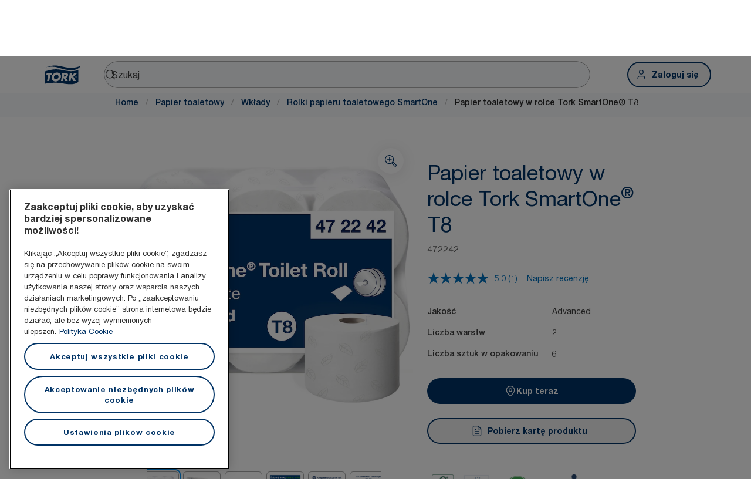

--- FILE ---
content_type: text/html; charset=utf-8
request_url: https://www.torkglobal.com/pl/pl/product/papier-toaletowy/wklady/rolki-papieru-toaletowego-smartone/472242
body_size: 89013
content:
<!DOCTYPE html><html lang="pl-pl"><head><meta charSet="utf-8"/><meta name="viewport" content="width=device-width"/><meta name="google-site-verification" content="tbVhP-E9Xr7cxfqqMYFjfQblpsYasGqs3DL1fs5Ug9k"/><meta name="page_type" content="ProductDetailPage"/><meta name="page_path" content="/pl/pl/product/papier-toaletowy/wklady/rolki-papieru-toaletowego-smartone/472242"/><meta name="experience" content="public"/><title>Papier toaletowy w rolce Tork SmartOne® T8</title><meta name="next-head-count" content="7"/><link rel="preload" href="/_next/static/media/631d157c271b91f3-s.p.woff2" as="font" type="font/woff2" crossorigin="anonymous" data-next-font="size-adjust"/><link rel="preload" href="/_next/static/media/69aa6afef85131c4-s.p.woff2" as="font" type="font/woff2" crossorigin="anonymous" data-next-font="size-adjust"/><link rel="preload" href="/_next/static/media/01f1ec9f95f2ad1c-s.p.woff2" as="font" type="font/woff2" crossorigin="anonymous" data-next-font="size-adjust"/><script id="gtm-head-script" type="text/javascript" data-nscript="beforeInteractive">
          <!-- Google Tag Manager -->
          (function(w,d,s,l,i){w[l]=w[l]||[];w[l].push({'gtm.start':
          new Date().getTime(),event:'gtm.js'});var f=d.getElementsByTagName(s)[0],
          j=d.createElement(s),dl=l!='dataLayer'?'&l='+l:'';j.async=true;j.src=
          'https://www.googletagmanager.com/gtm.js?id='+i+dl;f.parentNode.insertBefore(j,f);
          })(window,document,'script','dataLayer','GTM-NSQF7VHN');
          <!-- End Google Tag Manager -->
          </script><link rel="preload" href="/_next/static/css/1fa97ad6c1fbbb61.css" as="style"/><link rel="stylesheet" href="/_next/static/css/1fa97ad6c1fbbb61.css" data-n-g=""/><link rel="preload" href="/_next/static/css/701661530145b10a.css" as="style"/><link rel="stylesheet" href="/_next/static/css/701661530145b10a.css" data-n-p=""/><noscript data-n-css=""></noscript><script defer="" nomodule="" src="/_next/static/chunks/polyfills-42372ed130431b0a.js"></script><script src="https://www.google.com/recaptcha/enterprise.js?render=explicit" type="text/javascript" defer="" data-nscript="beforeInteractive"></script><script src="/_next/static/js/jwplayer/jwplayer.js" type="text/javascript" defer="" data-nscript="beforeInteractive"></script><script src="/_next/static/chunks/webpack-03b794a55988b052.js" defer=""></script><script src="/_next/static/chunks/framework-945b357d4a851f4b.js" defer=""></script><script src="/_next/static/chunks/main-e1cc9bbda2e5da89.js" defer=""></script><script src="/_next/static/chunks/pages/_app-545f369387f6b067.js" defer=""></script><script src="/_next/static/chunks/pages/%5Bcountry%5D/%5Blang%5D/product/%5B...slug%5D-3949fedaacd4019b.js" defer=""></script><script src="/_next/static/MUfhnCQ0BI8sE2Y7YeJ-K/_buildManifest.js" defer=""></script><script src="/_next/static/MUfhnCQ0BI8sE2Y7YeJ-K/_ssgManifest.js" defer=""></script><style data-styled="" data-styled-version="5.3.11">.iNNmFT{display:-webkit-box;display:-webkit-flex;display:-ms-flexbox;display:flex;-webkit-flex-direction:row;-ms-flex-direction:row;flex-direction:row;-webkit-flex-direction:row;-ms-flex-direction:row;flex-direction:row;}/*!sc*/
.jqupiR{padding-top:0;padding-bottom:0;}/*!sc*/
@media screen and (min-width:768px){.jqupiR{padding-top:4px;padding-bottom:4px;}}/*!sc*/
.goHKhz{position:absolute;top:10px;left:0px;z-index:9;left:0px;top:10px;z-index:9;position:absolute;top:10px;left:0px;z-index:9;}/*!sc*/
.htXdAl{min-height:16px;-webkit-flex:1;-ms-flex:1;flex:1;position:relative;-webkit-flex:1;-ms-flex:1;flex:1;position:relative;}/*!sc*/
.cUxuqz{max-width:100%;display:-webkit-box;display:-webkit-flex;display:-ms-flexbox;display:flex;-webkit-flex-direction:column;-ms-flex-direction:column;flex-direction:column;-webkit-align-items:center;-webkit-box-align:center;-ms-flex-align:center;align-items:center;-webkit-align-items:center;-webkit-box-align:center;-ms-flex-align:center;align-items:center;-webkit-flex-direction:column;-ms-flex-direction:column;flex-direction:column;max-width:100%;}/*!sc*/
.fZLTYJ{padding-top:40px;padding-bottom:40px;}/*!sc*/
@media screen and (min-width:768px){.fZLTYJ{padding-top:36px;padding-bottom:36px;}}/*!sc*/
.exzxTL{display:-webkit-box;display:-webkit-flex;display:-ms-flexbox;display:flex;width:100%;width:100%;}/*!sc*/
.iGixxP{margin-bottom:24px;display:grid;}/*!sc*/
.kjwoeI{margin-top:24px;padding-top:20px;display:-webkit-box;display:-webkit-flex;display:-ms-flexbox;display:flex;-webkit-align-items:center;-webkit-box-align:center;-ms-flex-align:center;align-items:center;-webkit-flex-wrap:wrap;-ms-flex-wrap:wrap;flex-wrap:wrap;-webkit-align-items:center;-webkit-box-align:center;-ms-flex-align:center;align-items:center;-webkit-flex-wrap:wrap;-ms-flex-wrap:wrap;flex-wrap:wrap;}/*!sc*/
.hScpeB{padding-top:16px;padding-bottom:16px;}/*!sc*/
@media screen and (min-width:768px){.hScpeB{padding-top:0;padding-bottom:0;}}/*!sc*/
.deQNlj{background-color:#F8FAFC;}/*!sc*/
.hqHoCl{margin-top:16px;margin-bottom:16px;}/*!sc*/
@media screen and (min-width:768px){.hqHoCl{margin-top:0;margin-bottom:0;}}/*!sc*/
.duSKFb{margin-bottom:32px;display:-webkit-box;display:-webkit-flex;display:-ms-flexbox;display:flex;-webkit-box-pack:center;-webkit-justify-content:center;-ms-flex-pack:center;justify-content:center;-webkit-box-pack:center;-webkit-justify-content:center;-ms-flex-pack:center;justify-content:center;}/*!sc*/
@media screen and (min-width:768px){.duSKFb{-webkit-box-pack:stretch;-webkit-justify-content:stretch;-ms-flex-pack:stretch;justify-content:stretch;}}/*!sc*/
@media screen and (min-width:768px){.duSKFb{-webkit-box-pack:stretch;-webkit-justify-content:stretch;-ms-flex-pack:stretch;justify-content:stretch;}}/*!sc*/
.kHmupE{padding-bottom:48px;background-color:#CDEBFE;}/*!sc*/
@media screen and (min-width:768px){.kHmupE{padding-bottom:64px;}}/*!sc*/
.iBQabH{padding-top:48px;}/*!sc*/
@media screen and (min-width:768px){.iBQabH{padding-top:64px;}}/*!sc*/
.kiXItQ{display:none;-webkit-box-pack:end;-webkit-justify-content:flex-end;-ms-flex-pack:end;justify-content:flex-end;-webkit-box-pack:end;-webkit-justify-content:flex-end;-ms-flex-pack:end;justify-content:flex-end;}/*!sc*/
@media screen and (min-width:768px){.kiXItQ{display:-webkit-box;display:-webkit-flex;display:-ms-flexbox;display:flex;}}/*!sc*/
.bdscUq{padding-left:16px;padding-right:16px;margin-top:16px;display:-webkit-box;display:-webkit-flex;display:-ms-flexbox;display:flex;-webkit-flex-direction:row;-ms-flex-direction:row;flex-direction:row;-webkit-align-items:center;-webkit-box-align:center;-ms-flex-align:center;align-items:center;-webkit-align-items:center;-webkit-box-align:center;-ms-flex-align:center;align-items:center;-webkit-flex-direction:row;-ms-flex-direction:row;flex-direction:row;}/*!sc*/
@media screen and (min-width:768px){.bdscUq{padding-left:0px;padding-right:0px;margin-top:0;}}/*!sc*/
@media screen and (min-width:768px){.bdscUq{-webkit-flex-direction:column;-ms-flex-direction:column;flex-direction:column;}}/*!sc*/
@media screen and (min-width:768px){.bdscUq{-webkit-flex-direction:column;-ms-flex-direction:column;flex-direction:column;}}/*!sc*/
.gpVsRz{width:198px;width:198px;}/*!sc*/
@media screen and (min-width:768px){.gpVsRz{width:100%;}}/*!sc*/
@media screen and (min-width:768px){.gpVsRz{width:100%;}}/*!sc*/
.bqtqED{width:228px;width:228px;}/*!sc*/
@media screen and (min-width:768px){.bqtqED{width:196px;}}/*!sc*/
@media screen and (min-width:768px){.bqtqED{width:196px;}}/*!sc*/
.hCRyWi{margin-top:16px;display:-webkit-box;display:-webkit-flex;display:-ms-flexbox;display:flex;-webkit-flex-direction:row;-ms-flex-direction:row;flex-direction:row;-webkit-align-items:center;-webkit-box-align:center;-ms-flex-align:center;align-items:center;-webkit-align-items:center;-webkit-box-align:center;-ms-flex-align:center;align-items:center;-webkit-flex-direction:row;-ms-flex-direction:row;flex-direction:row;}/*!sc*/
@media screen and (min-width:768px){.hCRyWi{margin-top:0;}}/*!sc*/
@media screen and (min-width:768px){.hCRyWi{-webkit-flex-direction:column;-ms-flex-direction:column;flex-direction:column;}}/*!sc*/
@media screen and (min-width:768px){.hCRyWi{-webkit-flex-direction:column;-ms-flex-direction:column;flex-direction:column;}}/*!sc*/
.fHzNEV{padding:16px;display:-webkit-box;display:-webkit-flex;display:-ms-flexbox;display:flex;width:100%;min-height:44px;-webkit-box-pack:end;-webkit-justify-content:flex-end;-ms-flex-pack:end;justify-content:flex-end;-webkit-box-pack:end;-webkit-justify-content:flex-end;-ms-flex-pack:end;justify-content:flex-end;width:100%;}/*!sc*/
.eIdIKP{display:-webkit-box;display:-webkit-flex;display:-ms-flexbox;display:flex;width:100%;-webkit-flex-direction:column;-ms-flex-direction:column;flex-direction:column;-webkit-flex-direction:column;-ms-flex-direction:column;flex-direction:column;width:100%;}/*!sc*/
.iSRHbr{margin-left:3px;display:inline;}/*!sc*/
data-styled.g1[id="sc-dad77beb-0"]{content:"iNNmFT,leVrDb,jqupiR,goHKhz,htXdAl,cUxuqz,fZLTYJ,exzxTL,iGixxP,kjwoeI,hScpeB,deQNlj,hqHoCl,duSKFb,kHmupE,iBQabH,kiXItQ,bdscUq,gpVsRz,bqtqED,hCRyWi,fHzNEV,eIdIKP,iSRHbr,"}/*!sc*/
.HktLy{display:-webkit-box;display:-webkit-flex;display:-ms-flexbox;display:flex;-webkit-flex-wrap:wrap;-ms-flex-wrap:wrap;flex-wrap:wrap;margin:-8px;}/*!sc*/
@media only screen and (min-width:768px){.HktLy{margin:-12px;}}/*!sc*/
.HktLy > *{box-sizing:border-box;-webkit-flex-shrink:0;-ms-flex-negative:0;flex-shrink:0;max-width:100%;padding:8px;}/*!sc*/
@media only screen and (min-width:768px){.HktLy > *{padding:12px;}}/*!sc*/
data-styled.g7[id="sc-a756d8ee-0"]{content:"HktLy,"}/*!sc*/
.chZwTu{-webkit-flex:0 0 auto;-ms-flex:0 0 auto;flex:0 0 auto;width:0;display:block;width:100%;max-width:100%;}/*!sc*/
@media only screen and (min-width:768px){.chZwTu{display:none;}}/*!sc*/
@media only screen and (min-width:1024px){}/*!sc*/
@media only screen and (min-width:1440px){}/*!sc*/
@media only screen and (min-width:1920px){}/*!sc*/
.jdYXXL{-webkit-flex:0 0 auto;-ms-flex:0 0 auto;flex:0 0 auto;width:0;display:none;max-width:100%;}/*!sc*/
@media only screen and (min-width:768px){.jdYXXL{display:block;width:100%;}}/*!sc*/
@media only screen and (min-width:1024px){.jdYXXL{display:none;}}/*!sc*/
@media only screen and (min-width:1440px){}/*!sc*/
@media only screen and (min-width:1920px){}/*!sc*/
.kqMstT{-webkit-flex:0 0 auto;-ms-flex:0 0 auto;flex:0 0 auto;width:0;display:none;max-width:100%;}/*!sc*/
@media only screen and (min-width:768px){.kqMstT{display:none;}}/*!sc*/
@media only screen and (min-width:1024px){.kqMstT{display:block;width:100%;}}/*!sc*/
@media only screen and (min-width:1440px){}/*!sc*/
@media only screen and (min-width:1920px){}/*!sc*/
.drcGLi{-webkit-flex:0 0 auto;-ms-flex:0 0 auto;flex:0 0 auto;width:0;display:block;width:100%;max-width:100%;}/*!sc*/
@media only screen and (min-width:768px){.drcGLi{display:block;width:58.333333333333336%;}}/*!sc*/
@media only screen and (min-width:1024px){}/*!sc*/
@media only screen and (min-width:1440px){}/*!sc*/
@media only screen and (min-width:1920px){}/*!sc*/
.laEgiZ{-webkit-flex:0 0 auto;-ms-flex:0 0 auto;flex:0 0 auto;width:0;display:block;width:100%;max-width:100%;}/*!sc*/
@media only screen and (min-width:768px){.laEgiZ{display:block;width:41.66666666666667%;}}/*!sc*/
@media only screen and (min-width:1024px){}/*!sc*/
@media only screen and (min-width:1440px){}/*!sc*/
@media only screen and (min-width:1920px){}/*!sc*/
.iqlgjj{-webkit-flex:0 0 auto;-ms-flex:0 0 auto;flex:0 0 auto;width:0;display:block;width:100%;max-width:100%;}/*!sc*/
@media only screen and (min-width:768px){.iqlgjj{display:block;width:8.333333333333332%;}}/*!sc*/
@media only screen and (min-width:1024px){}/*!sc*/
@media only screen and (min-width:1440px){}/*!sc*/
@media only screen and (min-width:1920px){}/*!sc*/
.bpGYpq{-webkit-flex:0 0 auto;-ms-flex:0 0 auto;flex:0 0 auto;width:0;display:block;width:100%;max-width:100%;}/*!sc*/
@media only screen and (min-width:768px){.bpGYpq{display:block;width:50%;}}/*!sc*/
@media only screen and (min-width:1024px){}/*!sc*/
@media only screen and (min-width:1440px){}/*!sc*/
@media only screen and (min-width:1920px){}/*!sc*/
.cIwOYH{-webkit-flex:0 0 auto;-ms-flex:0 0 auto;flex:0 0 auto;width:0;display:block;width:100%;max-width:100%;}/*!sc*/
@media only screen and (min-width:768px){}/*!sc*/
@media only screen and (min-width:1024px){}/*!sc*/
@media only screen and (min-width:1440px){}/*!sc*/
@media only screen and (min-width:1920px){}/*!sc*/
.fhEfqz{-webkit-flex:0 0 auto;-ms-flex:0 0 auto;flex:0 0 auto;width:0;display:block;width:100%;max-width:100%;}/*!sc*/
@media only screen and (min-width:768px){.fhEfqz{display:none;}}/*!sc*/
@media only screen and (min-width:1024px){.fhEfqz{display:none;}}/*!sc*/
@media only screen and (min-width:1440px){}/*!sc*/
@media only screen and (min-width:1920px){}/*!sc*/
data-styled.g8[id="sc-bb2ef8c8-0"]{content:"chZwTu,jdYXXL,kqMstT,drcGLi,laEgiZ,iqlgjj,bpGYpq,cIwOYH,fhEfqz,"}/*!sc*/
.cYfPcC{display:-webkit-box;display:-webkit-flex;display:-ms-flexbox;display:flex;-webkit-flex-direction:column;-ms-flex-direction:column;flex-direction:column;max-width:1224px;margin:0 auto;width:100%;}/*!sc*/
@media only screen and (max-width:768px){.cYfPcC{margin:0 20px;max-width:calc(100% - 40px);row-gap:16px;}}/*!sc*/
@media only screen and (min-width:768px){.cYfPcC{max-width:696px;margin:0 auto;row-gap:24px;}}/*!sc*/
@media only screen and (min-width:1024px){.cYfPcC{max-width:888px;margin:0 auto;}}/*!sc*/
@media only screen and (min-width:1440px){.cYfPcC{max-width:1224px;margin:0 auto;}}/*!sc*/
.foPSks{display:-webkit-box;display:-webkit-flex;display:-ms-flexbox;display:flex;-webkit-flex-direction:column;-ms-flex-direction:column;flex-direction:column;max-width:1224px;margin:0 auto;width:100%;padding-top:24px;padding-bottom:24px;}/*!sc*/
@media only screen and (max-width:768px){.foPSks{margin:0 20px;max-width:calc(100% - 40px);row-gap:16px;}}/*!sc*/
@media only screen and (min-width:768px){.foPSks{max-width:696px;margin:0 auto;row-gap:24px;}}/*!sc*/
@media only screen and (min-width:1024px){.foPSks{max-width:888px;margin:0 auto;}}/*!sc*/
@media only screen and (min-width:1440px){.foPSks{max-width:1224px;margin:0 auto;}}/*!sc*/
@media screen and (min-width:768px){.foPSks{padding-top:32px;padding-bottom:32px;}}/*!sc*/
.hxRFsc{display:-webkit-box;display:-webkit-flex;display:-ms-flexbox;display:flex;-webkit-flex-direction:column;-ms-flex-direction:column;flex-direction:column;max-width:1224px;margin:0 auto;width:100%;padding-top:32px;padding-bottom:32px;}/*!sc*/
@media only screen and (max-width:768px){.hxRFsc{margin:0 20px;max-width:calc(100% - 40px);row-gap:16px;}}/*!sc*/
@media only screen and (min-width:768px){.hxRFsc{max-width:696px;margin:0 auto;row-gap:24px;}}/*!sc*/
@media only screen and (min-width:1024px){.hxRFsc{max-width:888px;margin:0 auto;}}/*!sc*/
@media only screen and (min-width:1440px){.hxRFsc{max-width:1224px;margin:0 auto;}}/*!sc*/
@media screen and (min-width:768px){.hxRFsc{padding-top:64px;padding-bottom:64px;}}/*!sc*/
data-styled.g9[id="sc-ff8fe5ff-0"]{content:"cYfPcC,foPSks,hxRFsc,"}/*!sc*/
.khuvLk{color:#003366;font-size:28px;font-weight:400;line-height:36px;margin:0;margin-bottom:8px;}/*!sc*/
@media screen and (min-width:768px){.khuvLk{font-size:36px;}}/*!sc*/
@media screen and (min-width:768px){.khuvLk{line-height:44px;}}/*!sc*/
.hyTGIc{color:#003366;font-size:28px;font-weight:400;line-height:36px;margin:0;margin-bottom:48px;}/*!sc*/
@media screen and (min-width:768px){.hyTGIc{font-size:36px;}}/*!sc*/
@media screen and (min-width:768px){.hyTGIc{line-height:44px;}}/*!sc*/
.eARelD{color:#003366;font-size:28px;font-weight:400;line-height:36px;margin:0;margin-bottom:20px;}/*!sc*/
@media screen and (min-width:768px){.eARelD{font-size:36px;}}/*!sc*/
@media screen and (min-width:768px){.eARelD{line-height:44px;}}/*!sc*/
@media screen and (min-width:768px){.eARelD{margin-bottom:24px;}}/*!sc*/
data-styled.g10[id="sc-d2efe63d-0"]{content:"khuvLk,hyTGIc,eARelD,"}/*!sc*/
.ihrLst{display:-webkit-box;display:-webkit-flex;display:-ms-flexbox;display:flex;overflow:auto;white-space:nowrap;}/*!sc*/
.ihrLst::-webkit-scrollbar{display:none;}/*!sc*/
data-styled.g11[id="sc-b50bee40-0"]{content:"ihrLst,"}/*!sc*/
.bbbfOh{display:-webkit-box;display:-webkit-flex;display:-ms-flexbox;display:flex;-webkit-box-pack:center;-webkit-justify-content:center;-ms-flex-pack:center;justify-content:center;height:44px;background:#FFFFFF;z-index:1;position:-webkit-sticky;position:sticky;border-bottom:0.5px solid #E0E2E4;top:0;}/*!sc*/
@media screen and (min-width:768px){.bbbfOh{top:0;}}/*!sc*/
@media screen and (min-width:1024px){.bbbfOh{top:148px;}}/*!sc*/
@media screen and (min-width:1440px){.bbbfOh{top:0;}}/*!sc*/
@media (min-width:1024px) and (max-width:1439px){.bbbfOh{top:148px;-webkit-transition:top 0.25s ease-in-out;transition:top 0.25s ease-in-out;}}/*!sc*/
data-styled.g12[id="sc-b50bee40-1"]{content:"bbbfOh,"}/*!sc*/
.kweiGV{color:#626262;font-size:14px;font-weight:500;line-height:20px;margin:0;margin-top:16px;}/*!sc*/
.fTYjmn{color:#626262;font-size:16px;font-weight:400;line-height:24px;margin:0;margin-bottom:24px;}/*!sc*/
.iwPeiW{color:#3F3F3F;font-size:14px;font-weight:500;line-height:20px;margin:0;margin-right:24px;margin-top:8px;margin-bottom:8px;}/*!sc*/
.lklLcv{color:#3F3F3F;font-size:14px;font-weight:400;line-height:20px;margin:0;margin-top:8px;margin-bottom:8px;}/*!sc*/
.cralgK{color:#990099;font-size:22px;font-weight:500;line-height:26px;margin:0;margin-bottom:16px;}/*!sc*/
.eyISCu{color:#3F3F3F;font-size:16px;line-height:24px;margin:0;}/*!sc*/
.gnfuXB{color:#3F3F3F;font-size:16px;font-weight:400;line-height:24px;margin:0;}/*!sc*/
.ijiKvA{color:#626262;font-size:16px;font-weight:400;line-height:24px;margin:0;}/*!sc*/
.cNKiUh{color:#282828;font-size:16px;font-weight:500;line-height:24px;margin:0;margin-right:0;}/*!sc*/
@media screen and (min-width:768px){.cNKiUh{margin-right:0;}}/*!sc*/
.jPrEmW{font-size:16px;line-height:24px;margin:0;margin-right:0;}/*!sc*/
@media screen and (min-width:768px){.jPrEmW{margin-right:0;}}/*!sc*/
.BzWxp{color:#282828;font-size:16px;line-height:24px;margin:0;}/*!sc*/
data-styled.g15[id="sc-5969f302-0"]{content:"kweiGV,fTYjmn,iwPeiW,lklLcv,cralgK,eyISCu,gnfuXB,ijiKvA,cNKiUh,jPrEmW,BzWxp,"}/*!sc*/
.jZdrWY{padding:10px 12px;font-weight:500;font-size:16px;color:#003366;cursor:pointer;position:relative;display:-webkit-box;display:-webkit-flex;display:-ms-flexbox;display:flex;-webkit-box-pack:justify;-webkit-justify-content:space-between;-ms-flex-pack:justify;justify-content:space-between;-webkit-align-items:center;-webkit-box-align:center;-ms-flex-align:center;align-items:center;box-sizing:border-box;text-overflow:ellipsis;white-space:nowrap;overflow:hidden;}/*!sc*/
.jZdrWY span{position:absolute;right:12px;line-height:0;}/*!sc*/
.jZdrWY .text{width:calc(100% - 28px);display:-webkit-box;-webkit-line-clamp:1;-webkit-box-orient:vertical;overflow:hidden;text-overflow:ellipsis;}/*!sc*/
.jZdrWY svg,.jZdrWY span{pointer-events:none;}/*!sc*/
data-styled.g17[id="sc-dc361324-1"]{content:"jZdrWY,"}/*!sc*/
.ipHkCS{display:-webkit-box;display:-webkit-flex;display:-ms-flexbox;display:flex;-webkit-box-pack:center;-webkit-justify-content:center;-ms-flex-pack:center;justify-content:center;padding:20px 20px;border-top:none;-webkit-align-items:unset;-webkit-box-align:unset;-ms-flex-align:unset;align-items:unset;background:#FFFFFF;}/*!sc*/
@media screen and (min-width:768px){.ipHkCS{padding:20px 36px;}}/*!sc*/
@media screen and (min-width:1024px){.ipHkCS{padding:16px 68px;}}/*!sc*/
@media screen and (min-width:1440px){.ipHkCS{padding:15px 108px;}}/*!sc*/
@media screen and (min-width:768px){.ipHkCS{border-top:none;}}/*!sc*/
@media screen and (min-width:1024px){.ipHkCS{border-top:1px solid #E0E2E4;}}/*!sc*/
@media screen and (min-width:768px){.ipHkCS{-webkit-align-items:unset;-webkit-box-align:unset;-ms-flex-align:unset;align-items:unset;}}/*!sc*/
@media screen and (min-width:1024px){.ipHkCS{-webkit-align-items:center;-webkit-box-align:center;-ms-flex-align:center;align-items:center;}}/*!sc*/
data-styled.g151[id="sc-5b30574b-0"]{content:"ipHkCS,"}/*!sc*/
.eePXTE{display:-webkit-box;display:-webkit-flex;display:-ms-flexbox;display:flex;max-width:1224px;width:100%;-webkit-box-pack:justify;-webkit-justify-content:space-between;-ms-flex-pack:justify;justify-content:space-between;-webkit-flex-direction:column;-ms-flex-direction:column;flex-direction:column;}/*!sc*/
@media only screen and (min-width:1024px){.eePXTE{-webkit-flex-direction:row;-ms-flex-direction:row;flex-direction:row;-webkit-align-items:center;-webkit-box-align:center;-ms-flex-align:center;align-items:center;}}/*!sc*/
data-styled.g152[id="sc-5b30574b-1"]{content:"eePXTE,"}/*!sc*/
.lfiPrR{display:-webkit-box;display:-webkit-flex;display:-ms-flexbox;display:flex;gap:12px;-webkit-flex-direction:column;-ms-flex-direction:column;flex-direction:column;}/*!sc*/
@media screen and (min-width:1024px){.lfiPrR{gap:16px;-webkit-flex-direction:row;-ms-flex-direction:row;flex-direction:row;-webkit-align-items:center;-webkit-box-align:center;-ms-flex-align:center;align-items:center;}}/*!sc*/
data-styled.g153[id="sc-f441f410-0"]{content:"lfiPrR,"}/*!sc*/
.ktXeku{color:#3F3F3F;font-size:12px;font-style:normal;font-weight:400;line-height:16px;margin:0;margin-left:0;margin-right:0;margin-bottom:30px;margin-top:13px;}/*!sc*/
@media screen and (min-width:768px){.ktXeku{margin-left:0;margin-right:0;margin-bottom:30px;margin-top:13px;}}/*!sc*/
@media screen and (min-width:1024px){.ktXeku{margin-left:16px;margin-right:auto;margin-bottom:0;margin-top:0;}}/*!sc*/
data-styled.g154[id="sc-8754f7f4-0"]{content:"ktXeku,"}/*!sc*/
.fwwuTl{background-color:#FFFFFF;display:-webkit-box;display:-webkit-flex;display:-ms-flexbox;display:flex;-webkit-box-pack:center;-webkit-justify-content:center;-ms-flex-pack:center;justify-content:center;padding:32px 20px;}/*!sc*/
@media screen and (min-width:768px){.fwwuTl{padding:32px 36px;}}/*!sc*/
@media screen and (min-width:1024px){.fwwuTl{padding:64px 68px;}}/*!sc*/
@media screen and (min-width:1440px){.fwwuTl{padding:64px 108px;}}/*!sc*/
data-styled.g155[id="sc-be47ecad-0"]{content:"fwwuTl,"}/*!sc*/
.kvzlpD{display:-webkit-box;display:-webkit-flex;display:-ms-flexbox;display:flex;max-width:1224px;width:100%;-webkit-box-pack:justify;-webkit-justify-content:space-between;-ms-flex-pack:justify;justify-content:space-between;-webkit-flex-direction:column;-ms-flex-direction:column;flex-direction:column;}/*!sc*/
@media only screen and (min-width:1024px){.kvzlpD{-webkit-flex-direction:row;-ms-flex-direction:row;flex-direction:row;}}/*!sc*/
data-styled.g156[id="sc-be47ecad-1"]{content:"kvzlpD,"}/*!sc*/
.cTLkAP{display:-webkit-box;display:-webkit-flex;display:-ms-flexbox;display:flex;-webkit-flex-direction:row;-ms-flex-direction:row;flex-direction:row;gap:14px;padding-top:30px;-webkit-align-items:center;-webkit-box-align:center;-ms-flex-align:center;align-items:center;}/*!sc*/
@media only screen and (min-width:1024px){.cTLkAP{padding:0;}}/*!sc*/
data-styled.g157[id="sc-be47ecad-2"]{content:"cTLkAP,"}/*!sc*/
.eNRUtr{color:#3F3F3F;font-size:12px;font-style:normal;font-weight:400;line-height:16px;width:595px;padding-left:0px;}/*!sc*/
@media only screen and (max-width:768px){.eNRUtr{width:-webkit-fit-content;width:-moz-fit-content;width:fit-content;}}/*!sc*/
data-styled.g158[id="sc-cda9da1e-0"]{content:"eNRUtr,"}/*!sc*/
.jMbBxu{display:-webkit-box;display:-webkit-flex;display:-ms-flexbox;display:flex;-webkit-box-pack:center;-webkit-justify-content:center;-ms-flex-pack:center;justify-content:center;-webkit-align-items:center;-webkit-box-align:center;-ms-flex-align:center;align-items:center;position:relative;}/*!sc*/
data-styled.g159[id="sc-9b8f907d-0"]{content:"jMbBxu,"}/*!sc*/
.ceVLOo{background-color:#003366;display:-webkit-box;display:-webkit-flex;display:-ms-flexbox;display:flex;-webkit-box-pack:center;-webkit-justify-content:center;-ms-flex-pack:center;justify-content:center;padding:32px 20px;}/*!sc*/
@media screen and (min-width:768px){.ceVLOo{padding:32px 20px;}}/*!sc*/
@media screen and (min-width:1024px){.ceVLOo{padding:60px 68px;}}/*!sc*/
@media screen and (min-width:1440px){.ceVLOo{padding:64px 108px;}}/*!sc*/
data-styled.g160[id="sc-ac01545b-0"]{content:"ceVLOo,"}/*!sc*/
.dNjCrj{display:-webkit-box;display:-webkit-flex;display:-ms-flexbox;display:flex;max-width:1224px;width:100%;-webkit-box-pack:justify;-webkit-justify-content:space-between;-ms-flex-pack:justify;justify-content:space-between;-webkit-flex-direction:column;-ms-flex-direction:column;flex-direction:column;row-gap:40px;}/*!sc*/
.dNjCrj svg{-webkit-flex-shrink:0;-ms-flex-negative:0;flex-shrink:0;}/*!sc*/
@media only screen and (min-width:1024px){.dNjCrj{-webkit-flex-direction:row;-ms-flex-direction:row;flex-direction:row;}}/*!sc*/
data-styled.g161[id="sc-ac01545b-1"]{content:"dNjCrj,"}/*!sc*/
.jZhDOl{display:-webkit-box;display:-webkit-flex;display:-ms-flexbox;display:flex;-webkit-flex-direction:column;-ms-flex-direction:column;flex-direction:column;gap:16px;width:100%;}/*!sc*/
data-styled.g162[id="sc-ac01545b-2"]{content:"jZhDOl,"}/*!sc*/
.RwGmv .accordion{background:transparent;border:0.5px solid #A8A8A8;}/*!sc*/
.RwGmv .accordion button{color:#FFFFFF;}/*!sc*/
.RwGmv .accordion svg path{fill:#FFFFFF;}/*!sc*/
data-styled.g174[id="sc-6a6f02de-10"]{content:"RwGmv,"}/*!sc*/
.uALtO{display:-webkit-box;display:-webkit-flex;display:-ms-flexbox;display:flex;width:100%;box-sizing:border-box;list-style-type:none;padding-inline-start:0;margin:0 32px;gap:28px;-webkit-align-items:center;-webkit-box-align:center;-ms-flex-align:center;align-items:center;}/*!sc*/
data-styled.g198[id="sc-88ff4dcf-0"]{content:"uALtO,"}/*!sc*/
.hjqCMI{display:-webkit-box;display:-webkit-flex;display:-ms-flexbox;display:flex;box-sizing:border-box;-webkit-flex-direction:column;-ms-flex-direction:column;flex-direction:column;list-style-type:none;margin:0;font-size:14px;font-style:normal;font-weight:500;line-height:20px;-webkit-transition:all 0.3s;transition:all 0.3s;border-radius:6px;color:#003366;}/*!sc*/
.hjqCMI button,.hjqCMI a{color:inherit;padding:12px;}/*!sc*/
.hjqCMI a:hover{background-color:#F8FAFC;}/*!sc*/
.hjqCMI .dropdown-arrow svg:nth-last-child(1){display:none;}/*!sc*/
.hjqCMI .dropdown-menu{display:none;}/*!sc*/
.hjqCMI .dropdown-menu + div{display:none;}/*!sc*/
.hjqCMI.open{background-color:#E7F4FF;color:#007ACC;padding-inline:8px;margin-inline:-8px;width:-webkit-max-content;width:-moz-max-content;width:max-content;}/*!sc*/
.hjqCMI.open .dropdown-arrow svg:nth-last-child(1){display:inline;}/*!sc*/
.hjqCMI.open .dropdown-arrow svg:nth-last-child(2){display:none;}/*!sc*/
.hjqCMI.open .dropdown-menu{display:block;}/*!sc*/
.hjqCMI.open .dropdown-menu + div{display:block;}/*!sc*/
data-styled.g199[id="sc-88ff4dcf-1"]{content:"hjqCMI,"}/*!sc*/
.dLPfmW{-webkit-box-flex:1;-webkit-flex-grow:1;-ms-flex-positive:1;flex-grow:1;box-sizing:border-box;}/*!sc*/
.dLPfmW hr{height:0.5px;width:100%;background-color:#BCBCBC;}/*!sc*/
data-styled.g201[id="sc-88ff4dcf-3"]{content:"dLPfmW,"}/*!sc*/
.bUdPz{display:-webkit-box;display:-webkit-flex;display:-ms-flexbox;display:flex;-webkit-box-pack:center;-webkit-justify-content:center;-ms-flex-pack:center;justify-content:center;-webkit-align-items:center;-webkit-box-align:center;-ms-flex-align:center;align-items:center;height:44px;margin-left:32px;}/*!sc*/
data-styled.g262[id="sc-387edcb4-0"]{content:"bUdPz,"}/*!sc*/
.fDUXNx{display:-webkit-box;display:-webkit-flex;display:-ms-flexbox;display:flex;-webkit-align-items:center;-webkit-box-align:center;-ms-flex-align:center;align-items:center;-webkit-box-pack:justify;-webkit-justify-content:space-between;-ms-flex-pack:justify;justify-content:space-between;padding:10px 8px 10px 20px;}/*!sc*/
@media screen and (min-width:768px){.fDUXNx{padding:18px 36px;}}/*!sc*/
@media screen and (min-width:1024px){.fDUXNx{padding:18px 68px;}}/*!sc*/
@media screen and (min-width:1440px){.fDUXNx{padding:18px 0px;}}/*!sc*/
data-styled.g263[id="sc-72341fa5-0"]{content:"fDUXNx,"}/*!sc*/
@media (min-width:1024px) and (max-width:1439px){.jVgiPN{position:fixed;background-color:#FFFFFF;left:0;right:0;top:0;-webkit-transition:all 0.5s;transition:all 0.5s;z-index:99;}.jVgiPN .sc-72341fa5-0 .sc-88ff4dcf-3{opacity:0;pointer-events:none;display:none;}}/*!sc*/
data-styled.g264[id="sc-6bd3bfbb-0"]{content:"jVgiPN,"}/*!sc*/
.tYHPh{padding:0;margin:0;}/*!sc*/
@media (min-width:1024px){.tYHPh{margin-bottom:148px;}}/*!sc*/
@media (min-width:1440px){.tYHPh{margin:0;}}/*!sc*/
data-styled.g265[id="sc-6bd3bfbb-1"]{content:"tYHPh,"}/*!sc*/
.kNNJIp{display:none;overflow:hidden;}/*!sc*/
.kNNJIp .sc-88ff4dcf-3{width:100vw;-webkit-transition:margin-top 0.5s;transition:margin-top 0.5s;padding:8px 68px;display:-webkit-box;display:-webkit-flex;display:-ms-flexbox;display:flex;-webkit-box-pack:center;-webkit-justify-content:center;-ms-flex-pack:center;justify-content:center;}/*!sc*/
.kNNJIp .sc-88ff4dcf-3 .sc-88ff4dcf-0{width:auto;}/*!sc*/
.kNNJIp .sc-88ff4dcf-3 .sc-88ff4dcf-0 .sc-88ff4dcf-1 > div{top:148px;}/*!sc*/
@-webkit-keyframes delay-pointer-events{0%{pointer-events:none;}50%{pointer-events:none;}100%{pointer-events:auto;}}/*!sc*/
@keyframes delay-pointer-events{0%{pointer-events:none;}50%{pointer-events:none;}100%{pointer-events:auto;}}/*!sc*/
@media (min-width:1024px) and (max-width:1439px){.kNNJIp{display:-webkit-box;display:-webkit-flex;display:-ms-flexbox;display:flex;overflow:visible;}.kNNJIp .sc-88ff4dcf-3{-webkit-animation:delay-pointer-events 500ms linear;animation:delay-pointer-events 500ms linear;}}/*!sc*/
data-styled.g266[id="sc-6bd3bfbb-2"]{content:"kNNJIp,"}/*!sc*/
.lknoMV{display:-webkit-box;display:-webkit-flex;display:-ms-flexbox;display:flex;position:relative;-webkit-align-items:center;-webkit-box-align:center;-ms-flex-align:center;align-items:center;}/*!sc*/
data-styled.g267[id="sc-8d4fd6e1-0"]{content:"lknoMV,"}/*!sc*/
.iPrrHh{display:-webkit-box;display:-webkit-flex;display:-ms-flexbox;display:flex;-webkit-box-pack:center;-webkit-justify-content:center;-ms-flex-pack:center;justify-content:center;-webkit-align-items:center;-webkit-box-align:center;-ms-flex-align:center;align-items:center;height:44px;width:44px;border-radius:50%;}/*!sc*/
.iPrrHh:hover{cursor:pointer;background:#E7F4FF;}/*!sc*/
data-styled.g268[id="sc-8d4fd6e1-1"]{content:"iPrrHh,"}/*!sc*/
.kfhbmd{left:0;right:0;top:0;background-color:#FFFFFF;z-index:99;}/*!sc*/
data-styled.g290[id="sc-a79e19a7-1"]{content:"kfhbmd,"}/*!sc*/
.gGCSQm{display:-webkit-box;display:-webkit-flex;display:-ms-flexbox;display:flex;-webkit-box-pack:justify;-webkit-justify-content:space-between;-ms-flex-pack:justify;justify-content:space-between;-webkit-align-items:center;-webkit-box-align:center;-ms-flex-align:center;align-items:center;width:100%;}/*!sc*/
data-styled.g291[id="sc-a79e19a7-2"]{content:"gGCSQm,"}/*!sc*/
.jMVXGj{display:-webkit-box;display:-webkit-flex;display:-ms-flexbox;display:flex;gap:4px;-webkit-align-items:center;-webkit-box-align:center;-ms-flex-align:center;align-items:center;}/*!sc*/
data-styled.g294[id="sc-a79e19a7-5"]{content:"jMVXGj,"}/*!sc*/
.foZYhS{margin-top:0;}/*!sc*/
data-styled.g295[id="sc-a79e19a7-6"]{content:"foZYhS,"}/*!sc*/
.hSndul{display:-webkit-box;display:-webkit-flex;display:-ms-flexbox;display:flex;position:relative;-webkit-align-items:center;-webkit-box-align:center;-ms-flex-align:center;align-items:center;width:100%;}/*!sc*/
data-styled.g296[id="sc-588be6d7-0"]{content:"hSndul,"}/*!sc*/
.chjDvn{display:-webkit-box;display:-webkit-flex;display:-ms-flexbox;display:flex;height:44px;gap:8px;width:100%;border-radius:1000px;-webkit-align-items:center;-webkit-box-align:center;-ms-flex-align:center;align-items:center;padding:10px 12px 10px 40px;line-height:24px;font-size:16px;box-shadow:#626262 0px 0px 0px 1px;background:#F8FAFC;border:none;}/*!sc*/
.chjDvn::-webkit-input-placeholder{color:#626262;}/*!sc*/
.chjDvn::-moz-placeholder{color:#626262;}/*!sc*/
.chjDvn:-ms-input-placeholder{color:#626262;}/*!sc*/
.chjDvn::placeholder{color:#626262;}/*!sc*/
data-styled.g297[id="sc-588be6d7-1"]{content:"chjDvn,"}/*!sc*/
.llvmBO{display:-webkit-box;display:-webkit-flex;display:-ms-flexbox;display:flex;position:absolute;-webkit-box-pack:center;-webkit-justify-content:center;-ms-flex-pack:center;justify-content:center;-webkit-align-items:center;-webkit-box-align:center;-ms-flex-align:center;align-items:center;height:44px;width:40px;}/*!sc*/
data-styled.g298[id="sc-588be6d7-2"]{content:"llvmBO,"}/*!sc*/
.iGeftD{display:-webkit-box;display:-webkit-flex;display:-ms-flexbox;display:flex;-webkit-box-pack:justify;-webkit-justify-content:space-between;-ms-flex-pack:justify;justify-content:space-between;gap:32px;-webkit-align-items:center;-webkit-box-align:center;-ms-flex-align:center;align-items:center;width:100%;}/*!sc*/
data-styled.g299[id="sc-a9dc4dcc-0"]{content:"iGeftD,"}/*!sc*/
.fRyuDM{display:-webkit-box;display:-webkit-flex;display:-ms-flexbox;display:flex;gap:8px;-webkit-align-items:center;-webkit-box-align:center;-ms-flex-align:center;align-items:center;}/*!sc*/
data-styled.g300[id="sc-a9dc4dcc-1"]{content:"fRyuDM,"}/*!sc*/
.wDVFj{display:-webkit-box;display:-webkit-flex;display:-ms-flexbox;display:flex;gap:4px;-webkit-align-items:center;-webkit-box-align:center;-ms-flex-align:center;align-items:center;}/*!sc*/
data-styled.g301[id="sc-a9dc4dcc-2"]{content:"wDVFj,"}/*!sc*/
.fitqCf{margin-bottom:32px;display:-webkit-box;display:-webkit-flex;display:-ms-flexbox;display:flex;-webkit-box-pack:justify;-webkit-justify-content:space-between;-ms-flex-pack:justify;justify-content:space-between;-webkit-align-items:center;-webkit-box-align:center;-ms-flex-align:center;align-items:center;width:100%;}/*!sc*/
data-styled.g328[id="sc-c15dbd9e-0"]{content:"fitqCf,"}/*!sc*/
.YUnLb{max-width:100%;}/*!sc*/
.YUnLb svg path{fill:#FFFFFF;}/*!sc*/
data-styled.g329[id="sc-c15dbd9e-1"]{content:"YUnLb,"}/*!sc*/
.dpQDPa{height:auto;width:288px;position:relative;background-color:#ffffff;border-radius:12px;border:0.5px solid #A8A8A8;}/*!sc*/
@media (max-width:767px){.dpQDPa{width:100%;height:auto;}}/*!sc*/
data-styled.g330[id="sc-c15dbd9e-2"]{content:"dpQDPa,"}/*!sc*/
.chFeKn{position:absolute;top:12px;right:12px;}/*!sc*/
data-styled.g331[id="sc-c15dbd9e-3"]{content:"chFeKn,"}/*!sc*/
.jVoWsg{font-size:14px;line-height:20px;font-weight:400;color:#626262;}/*!sc*/
data-styled.g332[id="sc-c15dbd9e-4"]{content:"jVoWsg,"}/*!sc*/
.gePqJf{display:-webkit-box;display:-webkit-flex;display:-ms-flexbox;display:flex;gap:24px;-webkit-flex-wrap:wrap;-ms-flex-wrap:wrap;flex-wrap:wrap;}/*!sc*/
@media (max-width:767px){.gePqJf{-webkit-flex-direction:column;-ms-flex-direction:column;flex-direction:column;}}/*!sc*/
data-styled.g333[id="sc-c15dbd9e-5"]{content:"gePqJf,"}/*!sc*/
.jnoSvM{margin:12px 44px 0;width:200px;height:200px;display:-webkit-box;display:-webkit-flex;display:-ms-flexbox;display:flex;-webkit-align-items:center;-webkit-box-align:center;-ms-flex-align:center;align-items:center;-webkit-box-pack:center;-webkit-justify-content:center;-ms-flex-pack:center;justify-content:center;}/*!sc*/
@media (max-width:767px){.jnoSvM{-webkit-flex-direction:column;-ms-flex-direction:column;flex-direction:column;margin:0;width:70px;height:70px;}}/*!sc*/
@media (max-width:767px){.jnoSvM svg{width:32px;height:32px;}}/*!sc*/
data-styled.g334[id="sc-c15dbd9e-6"]{content:"jnoSvM,"}/*!sc*/
.cpKorj{display:-webkit-box;display:-webkit-flex;display:-ms-flexbox;display:flex;-webkit-flex-direction:column;-ms-flex-direction:column;flex-direction:column;padding:0px 16px;height:48px;}/*!sc*/
data-styled.g335[id="sc-c15dbd9e-7"]{content:"cpKorj,"}/*!sc*/
.bbeoOs{display:-webkit-box;display:-webkit-flex;display:-ms-flexbox;display:flex;-webkit-flex-direction:row;-ms-flex-direction:row;flex-direction:row;-webkit-box-pack:justify;-webkit-justify-content:space-between;-ms-flex-pack:justify;justify-content:space-between;padding:16px;height:76px;width:100%;gap:16px;}/*!sc*/
.bbeoOs:last-child{-webkit-box-pack:right;-webkit-justify-content:right;-ms-flex-pack:right;justify-content:right;}/*!sc*/
data-styled.g336[id="sc-c15dbd9e-8"]{content:"bbeoOs,"}/*!sc*/
.bkfQZx{display:-webkit-box;display:-webkit-flex;display:-ms-flexbox;display:flex;border:0.5px solid;border-color:#626262;border-radius:6px;-webkit-align-items:center;-webkit-box-align:center;-ms-flex-align:center;align-items:center;-webkit-box-pack:center;-webkit-justify-content:center;-ms-flex-pack:center;justify-content:center;}/*!sc*/
data-styled.g337[id="sc-c15dbd9e-9"]{content:"bkfQZx,"}/*!sc*/
.dzMTSs{margin:12px 44px 0;width:200px;height:200px;display:-webkit-box;display:-webkit-flex;display:-ms-flexbox;display:flex;-webkit-align-items:center;-webkit-box-align:center;-ms-flex-align:center;align-items:center;-webkit-box-pack:center;-webkit-justify-content:center;-ms-flex-pack:center;justify-content:center;}/*!sc*/
.dzMTSs .downloadImage{max-width:100% !important;max-height:100% !important;}/*!sc*/
@media (max-width:767px){.dzMTSs{-webkit-flex-direction:column;-ms-flex-direction:column;flex-direction:column;margin:0;width:70px;height:70px;}.dzMTSs .downloadImage{width:100% !important;height:100% !important;object-fit:fill !important;}}/*!sc*/
data-styled.g338[id="sc-c15dbd9e-10"]{content:"dzMTSs,"}/*!sc*/
.LZPka{display:none;margin-top:24px;}/*!sc*/
@media (max-width:767px){.LZPka{display:-webkit-box;display:-webkit-flex;display:-ms-flexbox;display:flex;}}/*!sc*/
data-styled.g339[id="sc-c15dbd9e-11"]{content:"LZPka,"}/*!sc*/
.jpkCqf{display:-webkit-box;display:-webkit-flex;display:-ms-flexbox;display:flex;margin-bottom:20px;}/*!sc*/
@media (min-width:767px){.jpkCqf{display:none;}}/*!sc*/
data-styled.g340[id="sc-c15dbd9e-12"]{content:"jpkCqf,"}/*!sc*/
.FTGvN{margin-right:18px;}/*!sc*/
.hDtxQo{margin-bottom:16px;display:-webkit-box;display:-webkit-flex;display:-ms-flexbox;display:flex;-webkit-box-pack:center;-webkit-justify-content:center;-ms-flex-pack:center;justify-content:center;}/*!sc*/
data-styled.g341[id="sc-c15dbd9e-13"]{content:"FTGvN,hDtxQo,"}/*!sc*/
.grnRZe{display:-webkit-box;display:-webkit-flex;display:-ms-flexbox;display:flex;position:relative;-webkit-flex-direction:column;-ms-flex-direction:column;flex-direction:column;width:184px;}/*!sc*/
.grnRZe .page-selector{border-radius:6px;border:0.03rem solid #626262;background:#F8FAFC;}/*!sc*/
.grnRZe .page-selector svg path{stroke:#3F3F3F;}/*!sc*/
.grnRZe .page-selector,.grnRZe .select-option{color:#626262;font-size:16px;font-style:normal;font-weight:400;line-height:24px;}/*!sc*/
@media (max-width:767px){.grnRZe{width:100% !important;position:relative;}}/*!sc*/
data-styled.g342[id="sc-c15dbd9e-14"]{content:"grnRZe,"}/*!sc*/
.hDkZSV{display:grid;grid-template-columns:repeat(auto-fill,minmax(280px,1fr));gap:24px;}/*!sc*/
@media (max-width:767px){.hDkZSV{grid-template-columns:1fr;justify-items:center;}}/*!sc*/
data-styled.g345[id="sc-96776d3b-0"]{content:"hDkZSV,"}/*!sc*/
.kFSEJ{border:0.5px solid #A8A8A8;padding:24px;width:288px;border-radius:6px;}/*!sc*/
.kFSEJ:last-child{border-radius:6px 6px 60px 6px;}/*!sc*/
@media (max-width:767px){.kFSEJ{width:320px;}}/*!sc*/
data-styled.g346[id="sc-96776d3b-1"]{content:"kFSEJ,"}/*!sc*/
.iAISvK{width:64px;height:64px;margin-bottom:16px;}/*!sc*/
@media (max-width:768px){.iAISvK{width:48px;height:48px;}}/*!sc*/
data-styled.g347[id="sc-96776d3b-2"]{content:"iAISvK,"}/*!sc*/
.eJGkvZ{display:-webkit-box;display:-webkit-flex;display:-ms-flexbox;display:flex;-webkit-flex-wrap:nowrap;-ms-flex-wrap:nowrap;flex-wrap:nowrap;overflow:auto;width:100%;gap:24px;padding-bottom:72px;padding-left:20px;padding-right:20px;}/*!sc*/
@media (min-width:768px){.eJGkvZ{gap:22px;}}/*!sc*/
@media (min-width:1440px){.eJGkvZ{gap:32px;}}/*!sc*/
.eJGkvZ::-webkit-scrollbar{height:4px;border-radius:2px;max-width:300px;width:300px;}/*!sc*/
.eJGkvZ::-webkit-scrollbar-track{background:#E7F4FF;border-radius:2px;margin:0 20px;}/*!sc*/
.eJGkvZ::-webkit-scrollbar-thumb{background:#0099FF;border-radius:2px;}/*!sc*/
.eJGkvZ::-webkit-scrollbar-thumb:hover{background:#007ACC;}/*!sc*/
data-styled.g381[id="sc-65a507df-0"]{content:"eJGkvZ,"}/*!sc*/
.cRZenj{width:100%;position:relative;display:-webkit-box;display:-webkit-flex;display:-ms-flexbox;display:flex;-webkit-box-pack:center;-webkit-justify-content:center;-ms-flex-pack:center;justify-content:center;}/*!sc*/
@media (max-width:768px){.cRZenj:after{content:'';}}/*!sc*/
.cRZenj:after{pointer-events:none;position:absolute;top:0;right:0;width:100%;height:100%;background:rgb(255,255,255);background:-moz-linear-gradient( 90deg,rgba(255,255,255,0) 0%,rgba(255,255,255,0) 88%,rgba(255,255,255,0.7721682422969187) 100% );background:-webkit-linear-gradient( 90deg,rgba(255,255,255,0) 0%,rgba(255,255,255,0) 88%,rgba(255,255,255,0.7721682422969187) 100% );background:linear-gradient( 90deg,rgba(255,255,255,0) 0%,rgba(255,255,255,0) 88%,rgba(255,255,255,0.7721682422969187) 100% );-webkit-filter:progid:DXImageTransform.Microsoft.gradient(startColorstr="#ffffff",endColorstr="#ffffff",GradientType=1);filter:progid:DXImageTransform.Microsoft.gradient(startColorstr="#ffffff",endColorstr="#ffffff",GradientType=1);}/*!sc*/
data-styled.g384[id="sc-5f0ec1c1-0"]{content:"cRZenj,"}/*!sc*/
.kesgnx{-webkit-flex:1;-ms-flex:1;flex:1;display:-webkit-box;display:-webkit-flex;display:-ms-flexbox;display:flex;-webkit-box-pack:safe center;-webkit-justify-content:safe center;-ms-flex-pack:safe center;justify-content:safe center;-webkit-flex-wrap:nowrap;-ms-flex-wrap:nowrap;flex-wrap:nowrap;gap:12px;overflow-x:auto;-webkit-overflow-scrolling:touch;-ms-overflow-style:-ms-autohiding-scrollbar;-webkit-scrollbar:none;-webkit-scroll-behavior:smooth;-moz-scroll-behavior:smooth;-ms-scroll-behavior:smooth;scroll-behavior:smooth;max-width:calc(70px * 5 + 12px * 4);-webkit-scrollbar-width:none;-moz-scrollbar-width:none;-ms-scrollbar-width:none;scrollbar-width:none;tabindex:0;outline:none;}/*!sc*/
.kesgnx::-webkit-scrollbar{display:none;}/*!sc*/
data-styled.g385[id="sc-5f0ec1c1-1"]{content:"kesgnx,"}/*!sc*/
.hRLlbN{border-width:0.5px;border-color:#a8a8a8;border-radius:6px;border-style:solid;padding:4px;cursor:pointer;position:relative;-webkit-flex:0 0 64px;-ms-flex:0 0 64px;flex:0 0 64px;width:64px;height:64px;display:-webkit-box;display:-webkit-flex;display:-ms-flexbox;display:flex;-webkit-align-items:center;-webkit-box-align:center;-ms-flex-align:center;align-items:center;-webkit-box-pack:center;-webkit-justify-content:center;-ms-flex-pack:center;justify-content:center;overflow:hidden;}/*!sc*/
data-styled.g386[id="sc-5f0ec1c1-2"]{content:"hRLlbN,"}/*!sc*/
.bfjXfA{padding:2px;border-radius:9px;border:1.5px solid;border-color:white;}/*!sc*/
@media (max-width:768px){.bfjXfA:last-child{margin-right:16px;}}/*!sc*/
.bfjXfA.selected-thumbnail{border-color:#0099ff;}/*!sc*/
data-styled.g387[id="sc-5f0ec1c1-3"]{content:"bfjXfA,"}/*!sc*/
.jbjPdv{padding-left:0;max-width:700px;margin-left:auto;margin-right:auto;height:100%;position:relative;}/*!sc*/
@media (min-width:1440px){.jbjPdv{padding-left:24px;}.jbjPdv .image-gallery__carousel{gap:24px;}}/*!sc*/
data-styled.g388[id="sc-5f0ec1c1-4"]{content:"jbjPdv,"}/*!sc*/
.gMAptQ{height:100%;}/*!sc*/
.gMAptQ .image-gallery__carousel{height:100%;display:-webkit-box;display:-webkit-flex;display:-ms-flexbox;display:flex;-webkit-flex-direction:column;-ms-flex-direction:column;flex-direction:column;gap:24px;}/*!sc*/
.gMAptQ .carousel__button{position:absolute;display:-webkit-box;display:-webkit-flex;display:-ms-flexbox;display:flex;-webkit-align-items:center;-webkit-box-align:center;-ms-flex-align:center;align-items:center;-webkit-box-pack:center;-webkit-justify-content:center;-ms-flex-pack:center;justify-content:center;padding:0;box-shadow:0 3px 24px 0 #1a181f1a;background-color:white;outline:none;border:none;width:44px;height:44px;border-radius:22px;}/*!sc*/
.gMAptQ .carousel__button:disabled{display:none;}/*!sc*/
.gMAptQ .carousel__button:focus{outline:1px solid #003366;}/*!sc*/
.gMAptQ .carousel-slider-container{position:relative;-webkit-flex:1;-ms-flex:1;flex:1;min-height:0;}/*!sc*/
.gMAptQ .carousel-slider-container:hover .carousel__back-button,.gMAptQ .carousel-slider-container:hover .carousel__next-button{display:-webkit-box;display:-webkit-flex;display:-ms-flexbox;display:flex;}/*!sc*/
.gMAptQ .carousel__back-button,.gMAptQ .carousel__next-button{display:none;-webkit-tap-highlight-color:transparent;top:50%;}/*!sc*/
.gMAptQ .carousel__back-button:active,.gMAptQ .carousel__next-button:active{opacity:0.5;}/*!sc*/
@media (hover:none){.gMAptQ .carousel__back-button,.gMAptQ .carousel__next-button{display:-webkit-box;display:-webkit-flex;display:-ms-flexbox;display:flex;}}/*!sc*/
.gMAptQ .carousel__back-button{left:16px;}/*!sc*/
.gMAptQ .carousel__next-button{right:16px;}/*!sc*/
.gMAptQ .carousel__zoom-button{top:16px;right:16px;}/*!sc*/
.gMAptQ .carousel__zoom-button:hover:enabled{cursor:pointer;}/*!sc*/
.gMAptQ .carousel__slider{height:100%;}/*!sc*/
.gMAptQ .carousel__slide{height:100%;}/*!sc*/
.gMAptQ .carousel__slider-tray{height:100%;}/*!sc*/
.gMAptQ .carousel__slider-tray-wrapper{height:100%;}/*!sc*/
data-styled.g389[id="sc-5f0ec1c1-5"]{content:"gMAptQ,"}/*!sc*/
.Prawr{color:#003366;font-size:28px;line-height:36px;margin-bottom:48px;font-weight:400;}/*!sc*/
@media only screen and (min-width:768px){.Prawr{font-size:36px;line-height:44px;}}/*!sc*/
data-styled.g394[id="sc-5f0ec1c1-10"]{content:"Prawr,"}/*!sc*/
.IixFd{display:grid;gap:24px;grid-template-columns:1fr 1fr;}/*!sc*/
@media (min-width:768px){.IixFd{grid-template-columns:1fr 1fr 1fr;}}/*!sc*/
@media (min-width:1024px){.IixFd{grid-template-columns:1fr 1fr 1fr 1fr;}}/*!sc*/
data-styled.g395[id="sc-f1d0fbb9-0"]{content:"IixFd,"}/*!sc*/
.hFirhU{cursor:pointer;display:-webkit-box;display:-webkit-flex;display:-ms-flexbox;display:flex;-webkit-align-items:center;-webkit-box-align:center;-ms-flex-align:center;align-items:center;-webkit-column-gap:4px;column-gap:4px;-webkit-transition:0.3s;transition:0.3s;}/*!sc*/
data-styled.g404[id="sc-8e4b1dcd-0"]{content:"hFirhU,"}/*!sc*/
.cqhcBn{margin:0;list-style-position:outside;list-style:disc;}/*!sc*/
data-styled.g452[id="sc-295d8812-0"]{content:"cqhcBn,"}/*!sc*/
*{font-family:'__myFont_3e5ecb','__myFont_Fallback_3e5ecb','Helvetica Neue',Helvetica,Arial,sans-serif;}/*!sc*/
html,body{font-style:normal;background-color:#FFFFFF;margin:0;height:100%;}/*!sc*/
html #__next,body #__next{height:100%;display:-webkit-box;display:-webkit-flex;display:-ms-flexbox;display:flex;-webkit-flex-direction:column;-ms-flex-direction:column;flex-direction:column;}/*!sc*/
html .rc-tooltip,body .rc-tooltip{opacity:1;padding:0;}/*!sc*/
html .rc-tooltip .rc-tooltip-content,body .rc-tooltip .rc-tooltip-content{border-radius:6px;padding:0 7px;z-index:999;width:320px;}/*!sc*/
html .rc-tooltip .rc-tooltip-content .rc-tooltip-inner,body .rc-tooltip .rc-tooltip-content .rc-tooltip-inner{padding:16px !important;font-weight:400;font-size:14px;line-height:20px;text-align:left;box-shadow:none;background-color:#003366;color:#FFFFFF;}/*!sc*/
html .rc-tooltip .rc-tooltip-content p,body .rc-tooltip .rc-tooltip-content p{margin:0;}/*!sc*/
html .custom-inner-tooltip .rc-tooltip-content,body .custom-inner-tooltip .rc-tooltip-content{width:240px;padding:0;}/*!sc*/
html .custom-inner-tooltip .rc-tooltip-content .rc-tooltip-inner,body .custom-inner-tooltip .rc-tooltip-content .rc-tooltip-inner{padding:0 5px !important;}/*!sc*/
html .custom-inner-selectall .rc-tooltip-content,body .custom-inner-selectall .rc-tooltip-content{width:auto;padding:0;}/*!sc*/
html .custom-inner-selectall .rc-tooltip-content .rc-tooltip-inner,body .custom-inner-selectall .rc-tooltip-content .rc-tooltip-inner{padding:0 5px !important;display:-webkit-box;display:-webkit-flex;display:-ms-flexbox;display:flex;}/*!sc*/
html .custom-inner-product-color,body .custom-inner-product-color{margin:8px;}/*!sc*/
html .custom-inner-product-color .rc-tooltip-content,body .custom-inner-product-color .rc-tooltip-content{width:auto;padding:0;}/*!sc*/
html .custom-inner-product-color .rc-tooltip-content .rc-tooltip-inner,body .custom-inner-product-color .rc-tooltip-content .rc-tooltip-inner{padding:5px 10px !important;display:-webkit-box;display:-webkit-flex;display:-ms-flexbox;display:flex;}/*!sc*/
html .rc-tooltip.rc-tooltip-placement-left .rc-tooltip-arrow,body .rc-tooltip.rc-tooltip-placement-left .rc-tooltip-arrow{border-width:8px 0 8px 8px;border-left-color:#003366;}/*!sc*/
html .rc-tooltip.rc-tooltip-placement-right .rc-tooltip-arrow,body .rc-tooltip.rc-tooltip-placement-right .rc-tooltip-arrow{border-width:8px 8px 8px 0;border-right-color:#003366;}/*!sc*/
html .rc-tooltip.rc-tooltip-placement-rightTop .rc-tooltip-arrow,body .rc-tooltip.rc-tooltip-placement-rightTop .rc-tooltip-arrow{margin-top:-8px;border-width:8px 8px 8px 0;border-right-color:#003366;}/*!sc*/
html .rc-tooltip.rc-tooltip-placement-rightTop .rc-tooltip-content,body .rc-tooltip.rc-tooltip-placement-rightTop .rc-tooltip-content{margin-top:-12px;}/*!sc*/
html a,body a{-webkit-text-decoration:none;text-decoration:none;}/*!sc*/
html h1,body h1,html h2,body h2,html h3,body h3,html h4,body h4,html h5,body h5,html h6,body h6{font-weight:500;}/*!sc*/
data-styled.g455[id="sc-global-dkczUc1"]{content:"sc-global-dkczUc1,"}/*!sc*/
</style>
<script>(window.BOOMR_mq=window.BOOMR_mq||[]).push(["addVar",{"rua.upush":"false","rua.cpush":"true","rua.upre":"false","rua.cpre":"true","rua.uprl":"false","rua.cprl":"false","rua.cprf":"false","rua.trans":"SJ-67f7086c-0fbe-4d30-8263-8d3feb0c5136","rua.cook":"false","rua.ims":"false","rua.ufprl":"false","rua.cfprl":"true","rua.isuxp":"false","rua.texp":"norulematch","rua.ceh":"false","rua.ueh":"false","rua.ieh.st":"0"}]);</script>
                              <script>!function(e){var n="https://s.go-mpulse.net/boomerang/";if("False"=="True")e.BOOMR_config=e.BOOMR_config||{},e.BOOMR_config.PageParams=e.BOOMR_config.PageParams||{},e.BOOMR_config.PageParams.pci=!0,n="https://s2.go-mpulse.net/boomerang/";if(window.BOOMR_API_key="93Q8W-XVMNK-8MUR6-FJ5J2-EBTWA",function(){function e(){if(!o){var e=document.createElement("script");e.id="boomr-scr-as",e.src=window.BOOMR.url,e.async=!0,i.parentNode.appendChild(e),o=!0}}function t(e){o=!0;var n,t,a,r,d=document,O=window;if(window.BOOMR.snippetMethod=e?"if":"i",t=function(e,n){var t=d.createElement("script");t.id=n||"boomr-if-as",t.src=window.BOOMR.url,BOOMR_lstart=(new Date).getTime(),e=e||d.body,e.appendChild(t)},!window.addEventListener&&window.attachEvent&&navigator.userAgent.match(/MSIE [67]\./))return window.BOOMR.snippetMethod="s",void t(i.parentNode,"boomr-async");a=document.createElement("IFRAME"),a.src="about:blank",a.title="",a.role="presentation",a.loading="eager",r=(a.frameElement||a).style,r.width=0,r.height=0,r.border=0,r.display="none",i.parentNode.appendChild(a);try{O=a.contentWindow,d=O.document.open()}catch(_){n=document.domain,a.src="javascript:var d=document.open();d.domain='"+n+"';void(0);",O=a.contentWindow,d=O.document.open()}if(n)d._boomrl=function(){this.domain=n,t()},d.write("<bo"+"dy onload='document._boomrl();'>");else if(O._boomrl=function(){t()},O.addEventListener)O.addEventListener("load",O._boomrl,!1);else if(O.attachEvent)O.attachEvent("onload",O._boomrl);d.close()}function a(e){window.BOOMR_onload=e&&e.timeStamp||(new Date).getTime()}if(!window.BOOMR||!window.BOOMR.version&&!window.BOOMR.snippetExecuted){window.BOOMR=window.BOOMR||{},window.BOOMR.snippetStart=(new Date).getTime(),window.BOOMR.snippetExecuted=!0,window.BOOMR.snippetVersion=12,window.BOOMR.url=n+"93Q8W-XVMNK-8MUR6-FJ5J2-EBTWA";var i=document.currentScript||document.getElementsByTagName("script")[0],o=!1,r=document.createElement("link");if(r.relList&&"function"==typeof r.relList.supports&&r.relList.supports("preload")&&"as"in r)window.BOOMR.snippetMethod="p",r.href=window.BOOMR.url,r.rel="preload",r.as="script",r.addEventListener("load",e),r.addEventListener("error",function(){t(!0)}),setTimeout(function(){if(!o)t(!0)},3e3),BOOMR_lstart=(new Date).getTime(),i.parentNode.appendChild(r);else t(!1);if(window.addEventListener)window.addEventListener("load",a,!1);else if(window.attachEvent)window.attachEvent("onload",a)}}(),"".length>0)if(e&&"performance"in e&&e.performance&&"function"==typeof e.performance.setResourceTimingBufferSize)e.performance.setResourceTimingBufferSize();!function(){if(BOOMR=e.BOOMR||{},BOOMR.plugins=BOOMR.plugins||{},!BOOMR.plugins.AK){var n="true"=="true"?1:0,t="",a="clpl7hyx2w5ms2jtl5ea-f-31161256b-clientnsv4-s.akamaihd.net",i="false"=="true"?2:1,o={"ak.v":"39","ak.cp":"1619421","ak.ai":parseInt("1041875",10),"ak.ol":"0","ak.cr":16,"ak.ipv":4,"ak.proto":"h2","ak.rid":"b624657c","ak.r":51095,"ak.a2":n,"ak.m":"dsca","ak.n":"essl","ak.bpcip":"18.222.191.0","ak.cport":33410,"ak.gh":"23.215.214.233","ak.quicv":"","ak.tlsv":"tls1.3","ak.0rtt":"","ak.0rtt.ed":"","ak.csrc":"-","ak.acc":"","ak.t":"1764974408","ak.ak":"hOBiQwZUYzCg5VSAfCLimQ==Xk7ZIxKknZASCLITM6aTf/ND7TeVbUC4EazJ5neWKe7XW58w1v8PeY+HjtYbk+deTvEmApy1joa2KvcxODA93yZ56wm/zn+i+PGt+yfL5A1wxrBIPsU/739w6ese5XICDgpP/zFi/j+Namz7dX1bgM1h5jjz4e+e6XxSYdNW/M5xIcPCPlQMvDNKBYkinNziaaGaVAo/OBJsjfC4e8O7I19aMXyFkqp/My8o7QyHwIe9sa+TwyxCoJWsq2j/xqZM5RKP7L3B2HOEHs/hDDqcD+gPEOcZrcbxdgoLfkKwr2RWN7GKKkmAJUwrB2onhqo04ik3O6JiX/kvtLU7tEel4c82h2TK1cPnIGn6QrB09CojrWi9uywe3X/auZpHu/bnTNYGytT0IRWFtvJObhsjBXiksdA48+eM50TlZH+/QdU=","ak.pv":"28","ak.dpoabenc":"","ak.tf":i};if(""!==t)o["ak.ruds"]=t;var r={i:!1,av:function(n){var t="http.initiator";if(n&&(!n[t]||"spa_hard"===n[t]))o["ak.feo"]=void 0!==e.aFeoApplied?1:0,BOOMR.addVar(o)},rv:function(){var e=["ak.bpcip","ak.cport","ak.cr","ak.csrc","ak.gh","ak.ipv","ak.m","ak.n","ak.ol","ak.proto","ak.quicv","ak.tlsv","ak.0rtt","ak.0rtt.ed","ak.r","ak.acc","ak.t","ak.tf"];BOOMR.removeVar(e)}};BOOMR.plugins.AK={akVars:o,akDNSPreFetchDomain:a,init:function(){if(!r.i){var e=BOOMR.subscribe;e("before_beacon",r.av,null,null),e("onbeacon",r.rv,null,null),r.i=!0}return this},is_complete:function(){return!0}}}}()}(window);</script></head><body><noscript>
        <!-- Google Tag Manager (noscript) -->
        <iframe src="https://www.googletagmanager.com/ns.html?id=GTM-NSQF7VHN"
        height="0" width="0" style="display:none;visibility:hidden"></iframe>
        <!-- End Google Tag Manager (noscript) -->
        </noscript><div id="__next"><header><div data-test="mobileHeader" class="sc-bb2ef8c8-0 chZwTu"><div class="sc-a79e19a7-6 foZYhS"><div class="sc-a79e19a7-1 kfhbmd"><div class="sc-72341fa5-0 fDUXNx"><div class="sc-a79e19a7-2 gGCSQm"><a style="height:33px" aria-label="Tork Logo - To the home page" href="/pl/pl"><svg xmlns="http://www.w3.org/2000/svg" width="78" height="33" viewBox="0 0 78 34" fill="none"><g clip-path="url(#clip0_9362_5735)"><path fill-rule="evenodd" clip-rule="evenodd" d="M25.4078 0.5C18.5498 0.5 10.4414 3.33636 10.4414 3.33636C10.4414 3.33636 20.4906 1.62082 28.3995 3.51173C30.201 3.944 32.1437 4.52325 34.2097 5.13928C39.833 6.81595 46.3701 8.7651 53.4611 8.7651C67.2691 8.7651 70.3299 0.934604 70.3299 0.934604C70.3299 0.934604 64.0319 4.63255 53.3077 4.53343C47.6472 4.48558 42.6454 3.38469 37.9228 2.34524C33.6149 1.39706 29.5393 0.5 25.4078 0.5ZM62.4745 27.8043L57.6264 20.2636L64.5227 13.4014L59.7513 13.3862L54.2281 19.2571L55.0642 13.3862H51.4435L49.1191 27.8196L52.7475 27.8272L53.8368 21.7428L57.6954 27.8043H62.4745ZM59.9968 20.4923C59.9968 21.514 60.8252 22.2612 61.7995 22.2612C62.766 22.2612 63.5945 21.514 63.5945 20.4923C63.5945 19.4859 62.766 18.7386 61.7995 18.7386C60.8252 18.7386 59.9968 19.4859 59.9968 20.4923ZM44.409 22.0096C44.409 22.0096 47.9914 21.3463 48.283 17.0688C48.5438 13.3175 44.0025 13.4014 44.0025 13.409L38.1801 13.3938L35.8787 27.8272H39.5455L40.5735 22.3298L43.2967 27.812H47.8687L44.409 22.0096ZM26.3512 28.5744C30.8618 28.6049 35.0656 25.1128 35.733 20.7897C36.4004 16.4589 33.4317 12.8372 28.9134 12.8143C24.3951 12.7838 20.0455 16.3674 19.3782 20.6906C18.7108 25.0213 21.8329 28.5439 26.3512 28.5744ZM11.4462 27.812H15.2894L17.0385 16.5351H20.2603L20.7436 13.3557L10.6714 13.3633L10.1421 16.5351L13.2182 16.5428L11.4462 27.812ZM39.9646 8.83479C44.3805 9.66108 48.8855 10.504 53.3459 10.504C62.1905 10.504 65.9676 8.35354 66.2335 8.20214C66.2437 8.19636 66.2487 8.19349 66.2487 8.19377L66.2411 29.1234C66.2411 29.1234 63.3874 33.0501 53.599 33.2941C48.2951 33.4246 43.6082 32.714 38.8971 31.9998L38.8971 31.9998C34.5257 31.3371 30.1335 30.6712 25.2082 30.6712C17.2226 30.6712 7.67969 32.4401 7.67969 32.4401V10.8853C7.67969 10.8853 18.1047 7.36269 27.2641 7.26357C31.3246 7.21809 35.6011 8.0183 39.9646 8.83479ZM61.8381 19.7441C62.0529 19.7441 62.2907 19.7899 62.2907 20.0415C62.2907 20.3541 62.0529 20.3694 61.7997 20.377H61.4238V19.7441H61.8381ZM41.4637 16.2372L40.873 19.8589C40.873 19.8589 43.8878 20.1258 44.2483 17.9375C44.5475 16.1457 41.4637 16.2372 41.4637 16.2372ZM23.4214 20.667C23.7512 18.3797 25.9068 16.4887 28.1391 16.504C30.3867 16.5192 31.8519 18.433 31.5221 20.7204C31.1845 23.0002 29.1133 24.8453 26.8657 24.8301C24.6257 24.8148 23.0838 22.9544 23.4214 20.667ZM62.3211 21.513L61.7764 20.6285H61.4236V21.513H61.109V19.4772H61.8838C62.3748 19.4772 62.6126 19.6526 62.6126 20.049C62.6126 20.415 62.3825 20.5751 62.0833 20.6133L62.6586 21.513H62.3211ZM61.7994 19.0273C60.994 19.0273 60.3496 19.6602 60.3496 20.4913C60.3496 21.3452 60.9863 21.9705 61.7994 21.9705C62.6049 21.9705 63.2416 21.3452 63.2416 20.4913C63.2339 19.6526 62.6049 19.0273 61.7994 19.0273Z" fill="#003366"></path></g><defs><clipPath id="clip0_9362_5735"><rect width="78" height="33" fill="white" transform="translate(0 0.5)"></rect></clipPath></defs></svg></a><div class="sc-a79e19a7-5 jMVXGj"><div class="sc-8d4fd6e1-0 lknoMV"><div class="sc-8d4fd6e1-1 iPrrHh"><svg width="20" height="20" viewBox="0 0 32 32" fill="none" xmlns="http://www.w3.org/2000/svg"><path fill-rule="evenodd" clip-rule="evenodd" d="M5 14.6667C5 9.32791 9.32791 5 14.6667 5C20.0054 5 24.3333 9.32791 24.3333 14.6667C24.3333 17.2781 23.2979 19.6476 21.6151 21.3871C21.5716 21.4184 21.53 21.4536 21.4908 21.4928C21.4517 21.5319 21.4165 21.5734 21.3853 21.6168C19.646 23.2986 17.2772 24.3333 14.6667 24.3333C9.32791 24.3333 5 20.0054 5 14.6667ZM22.1779 23.5941C20.1484 25.3034 17.5278 26.3333 14.6667 26.3333C8.22334 26.3333 3 21.11 3 14.6667C3 8.22334 8.22334 3 14.6667 3C21.11 3 26.3333 8.22334 26.3333 14.6667C26.3333 17.5288 25.3027 20.1502 23.5923 22.18L28.705 27.2928C29.0956 27.6833 29.0956 28.3165 28.705 28.707C28.3145 29.0975 27.6813 29.0975 27.2908 28.707L22.1779 23.5941Z" fill="#3F3F3F"></path></svg></div></div><div display="flex" class="sc-dad77beb-0 iNNmFT"><div class="sc-387edcb4-0 bUdPz"><button aria-label="Zaloguj się" aria-haspopup="true" class="Button_root__Jbq4d Button_outlined__nYdeh Button_small__YzMl3 Button_light__LvpmQ"><span class="Button_icon__Mf1p9"><svg xmlns="http://www.w3.org/2000/svg" width="1em" height="1em" fill="none" viewBox="0 0 32 32" class="Icon_s__lsnbS"><path fill="#036" fill-rule="evenodd" d="M11.664 9.333a4.333 4.333 0 1 1 8.667 0 4.333 4.333 0 0 1-8.667 0M15.997 3a6.333 6.333 0 1 0 0 12.667 6.333 6.333 0 0 0 0-12.667m-4 16a6.333 6.333 0 0 0-6.333 6.333V28a1 1 0 1 0 2 0v-2.667A4.333 4.333 0 0 1 11.997 21h8a4.333 4.333 0 0 1 4.334 4.333V28a1 1 0 1 0 2 0v-2.667A6.333 6.333 0 0 0 19.997 19z" clip-rule="evenodd"></path></svg></span><span class="Button_text__lw62w">Zaloguj się</span></button></div></div><div class="SideMenu_root__7OQtf"><button aria-label="menu" class="Button_root__Jbq4d Button_transparent__qv_5r Button_small__YzMl3 Button_light__LvpmQ"><span class="Button_icon__Mf1p9"><svg xmlns="http://www.w3.org/2000/svg" width="1em" height="1em" fill="none" viewBox="0 0 32 32" class="Icon_s__lsnbS"><path fill="#036" fill-rule="evenodd" d="M4.336 8a1 1 0 0 1 1-1h21.333a1 1 0 1 1 0 2H5.336a1 1 0 0 1-1-1m0 8a1 1 0 0 1 1-1h21.333a1 1 0 1 1 0 2H5.336a1 1 0 0 1-1-1m1 7a1 1 0 1 0 0 2h21.333a1 1 0 1 0 0-2z" clip-rule="evenodd"></path></svg></span></button><div class="NavMenuDrawer_root__Pv_xr NavMenuDrawer_hidden__fEN83" aria-hidden="true"><div class="NavMenuDrawer_overlay__koxXm NavMenuDrawer_overlayHidden__gQVDp" tabindex="0" role="button" aria-label="Close Navigation Menu Drawer"></div><aside class="NavMenuDrawer_drawer__hp9MT NavMenuDrawer_hidden__fEN83"><div class="NavMenuDrawer_header__HJXOe"><div><svg xmlns="http://www.w3.org/2000/svg" width="78" height="52" viewBox="0 0 75 50" fill="none"><g clip-path="url(#clip0_5703_12818)"><path fill-rule="evenodd" clip-rule="evenodd" d="M16.9573 42.2211C17.5253 42.2211 17.9752 41.7886 17.9752 41.2387C17.9752 40.6889 17.5253 40.2417 16.9573 40.2417C16.4189 40.2417 15.9689 40.6889 15.9689 41.2387C15.9689 41.7886 16.4189 42.2211 16.9573 42.2211ZM16.1017 49.4865H17.8425V43.8634C17.8425 43.2255 17.5917 42.9469 16.9205 42.9469H16.1017V49.4865ZM5.17018 42.1988V49.4862H3.29665V42.1988H1.54115C0.869927 42.1988 0.619141 41.9202 0.619141 41.2824V40.6519H6.92568C7.5969 40.6519 7.84769 40.9305 7.84769 41.5683V42.1988H5.17018ZM9.58861 40.6519C10.2598 40.6519 10.5106 40.9305 10.5106 41.5683V43.7677C10.9163 43.1812 11.5285 42.7706 12.5022 42.7706C13.8225 42.7706 14.715 43.6211 14.715 45.3293V49.4862H12.9742V45.7618C12.9742 44.8161 12.7382 44.2003 11.8678 44.2003C10.8425 44.2003 10.5106 45.1313 10.5106 46.1944V49.4862H8.76986V40.6519H9.58861ZM20.0477 42.9468C20.7189 42.9468 20.9697 43.2254 20.9697 43.8632V43.8779C21.3902 43.2254 21.995 42.7782 23.0277 42.7782C24.348 42.7782 25.2405 43.6286 25.2405 45.3368V49.4937H23.4997V45.7694C23.4997 44.8236 23.2637 44.2078 22.3933 44.2078C21.368 44.2078 21.0361 45.1389 21.0361 46.2019V49.4937H19.2954V42.9541H20.0477V42.9468ZM30.3964 42.9466L28.3679 45.4466V41.5683C28.3679 40.9305 28.1172 40.6519 27.4459 40.6519H26.6272V49.4862H28.3679V46.6709L30.7135 49.4862H32.9042L29.9095 45.9085L32.4912 42.9466H30.3964ZM39.063 44.0687C38.3107 44.0687 37.8386 44.3326 37.7722 44.9631H36.0462C36.0462 43.4529 37.5362 42.7711 39.0114 42.7711C40.7374 42.7711 41.8364 43.3209 41.8364 45.3297V49.4866H40.1768V48.5922C39.7711 49.2373 39.0851 49.6552 37.9861 49.6552C36.6805 49.6552 35.8765 48.8928 35.8765 47.793C35.8765 46.3414 36.8944 45.9455 38.3549 45.7329L38.5393 45.7036C39.9408 45.5057 40.1842 45.3884 40.1842 44.8238C40.1842 44.3326 39.749 44.0687 39.063 44.0687ZM40.1842 46.4807V46.3488C39.9334 46.5321 39.4982 46.6127 38.7827 46.7007L38.5983 46.73C37.9271 46.8253 37.6468 47.0672 37.6468 47.5951C37.6468 47.9983 37.9123 48.3576 38.4877 48.3576C39.299 48.3576 40.1842 47.8077 40.1842 46.4807ZM44.9568 41.5683C44.9568 40.9305 44.706 40.6519 44.0348 40.6519H43.216V49.4862H44.9568V46.1944C44.9568 45.1313 45.2887 44.2003 46.314 44.2003C47.1843 44.2003 47.4204 44.8161 47.4204 45.7618V49.4862H49.1611V45.3293C49.1611 43.6211 48.2686 42.7706 46.9483 42.7706C45.9747 42.7706 45.3624 43.1812 44.9568 43.7677V41.5683ZM52.0671 46.6565C52.163 47.5876 52.5687 48.3574 53.5423 48.3574C54.2283 48.3574 54.6266 48.0788 54.8184 47.5729H56.5591C56.2936 48.9732 55.0544 49.655 53.5423 49.655C51.5803 49.655 50.3485 48.438 50.3485 46.2239C50.3485 44.2738 51.5877 42.7782 53.5644 42.7782C55.4232 42.7782 56.6476 43.9439 56.6476 46.1726V46.6565H52.0671ZM52.1187 45.5128H54.929C54.8257 44.5157 54.2799 44.0832 53.5718 44.0832C52.8047 44.0832 52.2884 44.6257 52.1187 45.5128ZM59.4137 44.9631C59.4801 44.3326 59.9522 44.0687 60.7045 44.0687C61.3905 44.0687 61.8257 44.3326 61.8257 44.8238C61.8257 45.3884 61.5823 45.5057 60.1808 45.7036L59.9964 45.7329C58.536 45.9455 57.5181 46.3414 57.5181 47.793C57.5181 48.8928 58.322 49.6552 59.6276 49.6552C60.7266 49.6552 61.4126 49.2373 61.8183 48.5922V49.4866H63.4779V45.3297C63.4779 43.3209 62.3789 42.7711 60.6529 42.7711C59.1777 42.7711 57.6877 43.4529 57.6877 44.9631H59.4137ZM61.8257 46.3488V46.4807C61.8257 47.8077 60.9406 48.3576 60.1292 48.3576C59.5539 48.3576 59.2883 47.9983 59.2883 47.5951C59.2883 47.0672 59.5686 46.8253 60.2398 46.73L60.4242 46.7007C61.1397 46.6127 61.5749 46.5321 61.8257 46.3488ZM69.4231 49.4867V48.519C68.9363 49.3328 68.3388 49.6627 67.402 49.6627C65.6465 49.6627 64.6581 48.1524 64.6581 46.2316C64.6581 44.3841 65.5801 42.7859 67.5201 42.7859C68.2724 42.7859 68.9215 43.1524 69.3419 43.7829V40.6598H70.1607C70.8319 40.6598 71.0827 40.9384 71.0827 41.5762V49.4941H69.4231V49.4867ZM66.4431 46.2243C66.4431 47.192 66.8267 48.2331 67.9184 48.2331C69.01 48.2331 69.3936 47.1847 69.3936 46.2169C69.3936 45.2492 69.01 44.2081 67.9184 44.2081C66.8267 44.2008 66.4431 45.2492 66.4431 46.2243ZM73.325 49.6551C73.9077 49.6551 74.3798 49.2006 74.3798 48.6214C74.3798 48.0422 73.9077 47.573 73.325 47.573C72.7423 47.573 72.2702 48.0422 72.2702 48.6214C72.2702 49.1932 72.7423 49.6551 73.325 49.6551Z" fill="#003366"></path><path fill-rule="evenodd" clip-rule="evenodd" d="M24.4291 0C17.8349 0 10.0383 2.72727 10.0383 2.72727C10.0383 2.72727 19.701 1.07771 27.3057 2.89589C29.0379 3.31154 30.9059 3.8685 32.8925 4.46084C38.2994 6.07302 44.5851 7.9472 51.4034 7.9472C64.6803 7.9472 67.6233 0.417888 67.6233 0.417888C67.6233 0.417888 61.5676 3.9736 51.2558 3.87829C45.8131 3.83228 41.0037 2.77374 36.4628 1.77427C32.3205 0.862554 28.4017 0 24.4291 0ZM60.0701 26.2532L55.4084 19.0025L62.0395 12.4043L57.4516 12.3896L52.1408 18.0348L52.9448 12.3896H49.4633L47.2283 26.2679L50.7172 26.2752L51.7646 20.4248L55.4748 26.2532H60.0701ZM57.6876 19.2224C57.6876 20.2048 58.4842 20.9233 59.421 20.9233C60.3504 20.9233 61.147 20.2048 61.147 19.2224C61.147 18.2547 60.3504 17.5362 59.421 17.5362C58.4842 17.5362 57.6876 18.2547 57.6876 19.2224ZM42.6994 20.6814C42.6994 20.6814 46.1441 20.0436 46.4244 15.9307C46.6751 12.3236 42.3085 12.4043 42.3085 12.4116L36.7101 12.3969L34.4972 26.2752H38.023L39.0114 20.9893L41.6299 26.2606H46.026L42.6994 20.6814ZM25.3362 26.9937C29.6733 27.023 33.7154 23.6653 34.3571 19.5084C34.9988 15.3442 32.1443 11.8618 27.7998 11.8398C23.4553 11.8104 19.273 15.2562 18.6313 19.4131C17.9896 23.5773 20.9917 26.9644 25.3362 26.9937ZM11.0045 26.2606H14.6999L16.3816 15.4175H19.4796L19.9443 12.3603L10.2595 12.3676L9.75053 15.4175L12.7083 15.4248L11.0045 26.2606ZM38.426 8.01331C42.672 8.80782 47.0038 9.61835 51.2926 9.61835C59.7969 9.61835 63.4288 7.55057 63.6845 7.40499L63.6845 7.40498C63.6943 7.39943 63.6991 7.39668 63.6991 7.39695L63.6917 27.5216C63.6917 27.5216 60.9478 31.2972 51.536 31.5318C46.436 31.6573 41.9293 30.9741 37.3995 30.2873C33.1962 29.6501 28.973 29.0098 24.2371 29.0098C16.5586 29.0098 7.38281 30.7107 7.38281 30.7107V9.98492C7.38281 9.98492 17.4069 6.59783 26.2139 6.50252C30.1182 6.4588 34.2303 7.22823 38.426 8.01331ZM59.458 18.5046C59.6645 18.5046 59.8932 18.5485 59.8932 18.7905C59.8932 19.0911 59.6645 19.1057 59.4211 19.1131H59.0597V18.5046H59.458ZM39.867 15.1316L39.2991 18.614C39.2991 18.614 42.1979 18.8706 42.5445 16.7665C42.8322 15.0436 39.867 15.1316 39.867 15.1316ZM22.5183 19.3917C22.8355 17.1923 24.9081 15.3741 27.0546 15.3888C29.2158 15.4035 30.6246 17.2436 30.3074 19.4431C29.9829 21.6351 27.9913 23.4093 25.8302 23.3947C23.6763 23.38 22.1938 21.5911 22.5183 19.3917ZM59.9223 20.2051L59.3986 19.3547H59.0593V20.2051H58.7569V18.2477H59.5019C59.9739 18.2477 60.2026 18.4163 60.2026 18.7975C60.2026 19.1494 59.9813 19.3034 59.6936 19.34L60.2468 20.2051H59.9223ZM59.4207 17.8151C58.6462 17.8151 58.0267 18.4236 58.0267 19.2227C58.0267 20.0438 58.6389 20.645 59.4207 20.645C60.1952 20.645 60.8074 20.0438 60.8074 19.2227C60.8001 18.4163 60.1952 17.8151 59.4207 17.8151Z" fill="#003366"></path></g><defs><clipPath id="clip0_5703_12818"><rect width="74.9999" height="49.9999" fill="white"></rect></clipPath></defs></svg></div><button aria-label="Close" class="Button_root__Jbq4d Button_transparent__qv_5r Button_small__YzMl3 Button_light__LvpmQ"><span class="Button_icon__Mf1p9"><svg xmlns="http://www.w3.org/2000/svg" width="1em" height="1em" fill="none" viewBox="0 0 32 32" class="Icon_s__lsnbS"><path fill="#036" fill-rule="evenodd" d="M24.707 8.707a1 1 0 0 0-1.414-1.414L16 14.586 8.707 7.293a1 1 0 0 0-1.414 1.414L14.586 16l-7.293 7.293a1 1 0 1 0 1.414 1.414L16 17.414l7.293 7.293a1 1 0 0 0 1.414-1.414L17.414 16z" clip-rule="evenodd"></path></svg></span></button></div><div class="LevelZero_root__nUyk9"><ul class="LevelZero_navItems__P6DVa"><li><div class="NavMenuAccordion_accordion__adzIt NavMenuAccordion_collapsed__ctCn_"><button class="NavMenuAccordion_header__Aiz29" aria-expanded="false" aria-controls="nav-accordion-content" aria-label="Produkty i usługi" data-analytics-event="menu_click" data-analytics-index="1" data-analytics-text="Produkty i usługi"><span class="NavMenuAccordion_title__uAinm"><span>Produkty i usługi</span></span><div class="NavMenuAccordion_accordionIcon__0wboJ"><svg xmlns="http://www.w3.org/2000/svg" width="1em" height="1em" fill="none" viewBox="0 0 32 32" class="Icon_s__lsnbS Icon_primary__lKr4D"><path fill="#036" fill-rule="evenodd" d="M7.293 11.293a1 1 0 0 1 1.414 0L16 18.586l7.293-7.293a1 1 0 0 1 1.414 1.414l-8 8a1 1 0 0 1-1.414 0l-8-8a1 1 0 0 1 0-1.414" clip-rule="evenodd"></path></svg></div></button><div class="NavMenuAccordion_content__E3swt" id="nav-accordion-content" role="region" aria-labelledby="nav-accordion-content" aria-hidden="true"><div class="NavMenuAccordion_contentInnerDiv__d5AmO"><button class="CategoryLabel_subCategories__fU_Z7" aria-pressed="false" type="button" aria-label="Kupuj według kategorii" data-analytics-event="menu_click" data-analytics-index="1.1" data-analytics-text="Kupuj według kategorii"><span class="CategoryLabel_subCategoriesLabel__Z7Boi">Kupuj według kategorii</span><svg xmlns="http://www.w3.org/2000/svg" width="1em" height="1em" fill="none" viewBox="0 0 32 32" class="Icon_s__lsnbS"><path fill="#036" fill-rule="evenodd" d="M11.293 7.293a1 1 0 0 1 1.414 0l8 8a1 1 0 0 1 0 1.414l-8 8a1 1 0 0 1-1.414-1.414L18.586 16l-7.293-7.293a1 1 0 0 1 0-1.414" clip-rule="evenodd"></path></svg></button><button class="CategoryLabel_subCategories__fU_Z7" aria-pressed="false" type="button" aria-label="Kupuj według branży" data-analytics-event="menu_click" data-analytics-index="1.2" data-analytics-text="Kupuj według branży"><span class="CategoryLabel_subCategoriesLabel__Z7Boi">Kupuj według branży</span><svg xmlns="http://www.w3.org/2000/svg" width="1em" height="1em" fill="none" viewBox="0 0 32 32" class="Icon_s__lsnbS"><path fill="#036" fill-rule="evenodd" d="M11.293 7.293a1 1 0 0 1 1.414 0l8 8a1 1 0 0 1 0 1.414l-8 8a1 1 0 0 1-1.414-1.414L18.586 16l-7.293-7.293a1 1 0 0 1 0-1.414" clip-rule="evenodd"></path></svg></button><button class="CategoryLabel_subCategories__fU_Z7" aria-pressed="false" type="button" aria-label="Nasze usługi" data-analytics-event="menu_click" data-analytics-index="1.3" data-analytics-text="Nasze usługi"><span class="CategoryLabel_subCategoriesLabel__Z7Boi">Nasze usługi</span><svg xmlns="http://www.w3.org/2000/svg" width="1em" height="1em" fill="none" viewBox="0 0 32 32" class="Icon_s__lsnbS"><path fill="#036" fill-rule="evenodd" d="M11.293 7.293a1 1 0 0 1 1.414 0l8 8a1 1 0 0 1 0 1.414l-8 8a1 1 0 0 1-1.414-1.414L18.586 16l-7.293-7.293a1 1 0 0 1 0-1.414" clip-rule="evenodd"></path></svg></button></div></div></div></li><li><div class="NavMenuAccordion_accordion__adzIt NavMenuAccordion_collapsed__ctCn_"><button class="NavMenuAccordion_header__Aiz29" aria-expanded="false" aria-controls="nav-accordion-content" aria-label="Dla Twojej firmy" data-analytics-event="menu_click" data-analytics-index="2" data-analytics-text="Dla Twojej firmy"><span class="NavMenuAccordion_title__uAinm"><span>Dla Twojej firmy</span></span><div class="NavMenuAccordion_accordionIcon__0wboJ"><svg xmlns="http://www.w3.org/2000/svg" width="1em" height="1em" fill="none" viewBox="0 0 32 32" class="Icon_s__lsnbS Icon_primary__lKr4D"><path fill="#036" fill-rule="evenodd" d="M7.293 11.293a1 1 0 0 1 1.414 0L16 18.586l7.293-7.293a1 1 0 0 1 1.414 1.414l-8 8a1 1 0 0 1-1.414 0l-8-8a1 1 0 0 1 0-1.414" clip-rule="evenodd"></path></svg></div></button><div class="NavMenuAccordion_content__E3swt" id="nav-accordion-content" role="region" aria-labelledby="nav-accordion-content" aria-hidden="true"><div class="NavMenuAccordion_contentInnerDiv__d5AmO"><a data-analytics-event="menu_click" data-analytics-index="2.1" data-analytics-text="Przegląd" class="Link_root__i7E5s LevelZero_linkBox__ZmjrX Link_coreCyan120__grmP2" href="/pl/pl/dla-twojej-firmy/przeglad">Przegląd</a><button class="CategoryLabel_subCategories__fU_Z7" aria-pressed="false" type="button" aria-label="Twoja branża" data-analytics-event="menu_click" data-analytics-index="2.2" data-analytics-text="Twoja branża"><span class="CategoryLabel_subCategoriesLabel__Z7Boi">Twoja branża</span><svg xmlns="http://www.w3.org/2000/svg" width="1em" height="1em" fill="none" viewBox="0 0 32 32" class="Icon_s__lsnbS"><path fill="#036" fill-rule="evenodd" d="M11.293 7.293a1 1 0 0 1 1.414 0l8 8a1 1 0 0 1 0 1.414l-8 8a1 1 0 0 1-1.414-1.414L18.586 16l-7.293-7.293a1 1 0 0 1 0-1.414" clip-rule="evenodd"></path></svg></button><button class="CategoryLabel_subCategories__fU_Z7" aria-pressed="false" type="button" aria-label="Szkolenia, przewodniki i inne narzędzia" data-analytics-event="menu_click" data-analytics-index="2.3" data-analytics-text="Szkolenia, przewodniki i inne narzędzia"><span class="CategoryLabel_subCategoriesLabel__Z7Boi">Szkolenia, przewodniki i inne narzędzia</span><svg xmlns="http://www.w3.org/2000/svg" width="1em" height="1em" fill="none" viewBox="0 0 32 32" class="Icon_s__lsnbS"><path fill="#036" fill-rule="evenodd" d="M11.293 7.293a1 1 0 0 1 1.414 0l8 8a1 1 0 0 1 0 1.414l-8 8a1 1 0 0 1-1.414-1.414L18.586 16l-7.293-7.293a1 1 0 0 1 0-1.414" clip-rule="evenodd"></path></svg></button></div></div></div></li><li><div class="NavMenuAccordion_accordion__adzIt NavMenuAccordion_collapsed__ctCn_"><button class="NavMenuAccordion_header__Aiz29" aria-expanded="false" aria-controls="nav-accordion-content" aria-label="Informacje" data-analytics-event="menu_click" data-analytics-index="3" data-analytics-text="Informacje"><span class="NavMenuAccordion_title__uAinm"><span>Informacje</span></span><div class="NavMenuAccordion_accordionIcon__0wboJ"><svg xmlns="http://www.w3.org/2000/svg" width="1em" height="1em" fill="none" viewBox="0 0 32 32" class="Icon_s__lsnbS Icon_primary__lKr4D"><path fill="#036" fill-rule="evenodd" d="M7.293 11.293a1 1 0 0 1 1.414 0L16 18.586l7.293-7.293a1 1 0 0 1 1.414 1.414l-8 8a1 1 0 0 1-1.414 0l-8-8a1 1 0 0 1 0-1.414" clip-rule="evenodd"></path></svg></div></button><div class="NavMenuAccordion_content__E3swt" id="nav-accordion-content" role="region" aria-labelledby="nav-accordion-content" aria-hidden="true"><div class="NavMenuAccordion_contentInnerDiv__d5AmO"><button class="CategoryLabel_subCategories__fU_Z7" aria-pressed="false" type="button" aria-label="Nasza historia" data-analytics-event="menu_click" data-analytics-index="3.1" data-analytics-text="Nasza historia"><span class="CategoryLabel_subCategoriesLabel__Z7Boi">Nasza historia</span></button><button class="CategoryLabel_subCategories__fU_Z7" aria-pressed="false" type="button" aria-label="Inkluzywna higiena" data-analytics-event="menu_click" data-analytics-index="3.2" data-analytics-text="Inkluzywna higiena"><span class="CategoryLabel_subCategoriesLabel__Z7Boi">Inkluzywna higiena</span></button><button class="CategoryLabel_subCategories__fU_Z7" aria-pressed="false" type="button" aria-label="Historie sukcesu" data-analytics-event="menu_click" data-analytics-index="3.3" data-analytics-text="Historie sukcesu"><span class="CategoryLabel_subCategoriesLabel__Z7Boi">Historie sukcesu</span></button></div></div></div></li><li><div class="NavMenuAccordion_accordion__adzIt NavMenuAccordion_collapsed__ctCn_"><button class="NavMenuAccordion_header__Aiz29" aria-controls="nav-accordion-content" aria-label="Zrównoważony rozwój" data-analytics-event="menu_click" data-analytics-index="4" data-analytics-text="Zrównoważony rozwój"><span class="NavMenuAccordion_title__uAinm"><span>Zrównoważony rozwój</span></span></button></div></li></ul><ul class="AccountMenu_accountMenu__R0F2F"><li><span class="AccountMenu_greeting__Mp_ti"></span></li></ul></div></aside></div></div></div></div></div></div></div></div><div data-test="tabletHeader" class="sc-bb2ef8c8-0 jdYXXL"><div class="sc-72341fa5-0 fDUXNx"><div class="sc-a9dc4dcc-0 iGeftD"><a style="height:52px" aria-label="Tork Logo - To the home page" href="/pl/pl"><svg xmlns="http://www.w3.org/2000/svg" width="78" height="52" viewBox="0 0 78 52" fill="none"><g clip-path="url(#clip0_13110_45193)"><path fill-rule="evenodd" clip-rule="evenodd" d="M17.6359 43.9101C18.2266 43.9101 18.6945 43.4602 18.6945 42.8884C18.6945 42.3165 18.2266 41.8514 17.6359 41.8514C17.0759 41.8514 16.608 42.3165 16.608 42.8884C16.608 43.4602 17.0759 43.9101 17.6359 43.9101ZM16.7461 51.4661H18.5564V45.618C18.5564 44.9547 18.2956 44.6649 17.5976 44.6649H16.7461V51.4661ZM5.37762 43.8869V51.4658H3.42915V43.8869H1.60342C0.90535 43.8869 0.644531 43.5972 0.644531 42.9339V42.2781H7.20334C7.90142 42.2781 8.16223 42.5679 8.16223 43.2312V43.8869H5.37762ZM9.97234 42.2781C10.6704 42.2781 10.9312 42.5679 10.9312 43.2312V45.5186C11.3531 44.9086 11.9898 44.4817 13.0024 44.4817C14.3756 44.4817 15.3038 45.3661 15.3038 47.1427V51.4658H13.4934V47.5925C13.4934 46.6089 13.2479 45.9685 12.3427 45.9685C11.2764 45.9685 10.9312 46.9368 10.9312 48.0424V51.4658H9.12084V42.2781H9.97234ZM20.8503 44.6649C21.5484 44.6649 21.8092 44.9547 21.8092 45.618V45.6333C22.2465 44.9547 22.8755 44.4896 23.9495 44.4896C25.3226 44.4896 26.2508 45.374 26.2508 47.1506V51.4737H24.4404V47.6004C24.4404 46.6168 24.195 45.9764 23.2898 45.9764C22.2235 45.9764 21.8783 46.9447 21.8783 48.0503V51.4737H20.0679V44.6726H20.8503V44.6649ZM31.6129 44.6647L29.5034 47.2647V43.2312C29.5034 42.5679 29.2426 42.2781 28.5445 42.2781H27.693V51.4658H29.5034V48.538L31.9428 51.4658H34.2211L31.1066 47.745L33.7915 44.6647H31.6129ZM40.6263 45.8316C39.8438 45.8316 39.3528 46.1061 39.2838 46.7618H37.4888C37.4888 45.1912 39.0383 44.4821 40.5726 44.4821C42.3676 44.4821 43.5106 45.0539 43.5106 47.1431V51.4662H41.7846V50.536C41.3627 51.207 40.6493 51.6416 39.5063 51.6416C38.1485 51.6416 37.3123 50.8486 37.3123 49.705C37.3123 48.1953 38.3709 47.7835 39.8898 47.5624L40.0816 47.5319C41.5391 47.3261 41.7923 47.2041 41.7923 46.617C41.7923 46.1061 41.3397 45.8316 40.6263 45.8316ZM41.7923 48.3401V48.2029C41.5314 48.3935 41.0788 48.4774 40.3348 48.5689L40.143 48.5994C39.4449 48.6985 39.1534 48.9501 39.1534 49.4991C39.1534 49.9184 39.4296 50.292 40.0279 50.292C40.8717 50.292 41.7923 49.7202 41.7923 48.3401ZM46.7558 43.2312C46.7558 42.5679 46.4949 42.2781 45.7969 42.2781H44.9454V51.4658H46.7558V48.0424C46.7558 46.9368 47.101 45.9685 48.1672 45.9685C49.0724 45.9685 49.3179 46.6089 49.3179 47.5925V51.4658H51.1283V47.1427C51.1283 45.3661 50.2001 44.4817 48.827 44.4817C47.8144 44.4817 47.1777 44.9086 46.7558 45.5186V43.2312ZM54.1502 48.523C54.25 49.4913 54.6719 50.2919 55.6845 50.2919C56.3979 50.2919 56.8121 50.0022 57.0116 49.4761H58.8219C58.5458 50.9324 57.257 51.6415 55.6845 51.6415C53.6439 51.6415 52.3629 50.3758 52.3629 48.0732C52.3629 46.045 53.6516 44.4896 55.7075 44.4896C57.6406 44.4896 58.914 45.7019 58.914 48.0198V48.523H54.1502ZM54.2039 47.3336H57.1266C57.0192 46.2966 56.4516 45.8468 55.7151 45.8468C54.9173 45.8468 54.3804 46.411 54.2039 47.3336ZM61.7911 46.7618C61.8601 46.1061 62.351 45.8316 63.1335 45.8316C63.8469 45.8316 64.2995 46.1061 64.2995 46.617C64.2995 47.2041 64.0464 47.3261 62.5889 47.5319L62.3971 47.5624C60.8782 47.7835 59.8196 48.1953 59.8196 49.705C59.8196 50.8486 60.6557 51.6416 62.0135 51.6416C63.1565 51.6416 63.8699 51.207 64.2918 50.536V51.4662H66.0179V47.1431C66.0179 45.0539 64.8748 44.4821 63.0798 44.4821C61.5456 44.4821 59.996 45.1912 59.996 46.7618H61.7911ZM64.2995 48.2029V48.3401C64.2995 49.7202 63.379 50.292 62.5352 50.292C61.9368 50.292 61.6606 49.9184 61.6606 49.4991C61.6606 48.9501 61.9522 48.6985 62.6502 48.5994L62.842 48.5689C63.5861 48.4774 64.0387 48.3935 64.2995 48.2029ZM72.2005 51.4664V50.4599C71.6943 51.3062 71.0729 51.6493 70.0987 51.6493C68.2729 51.6493 67.245 50.0787 67.245 48.081C67.245 46.1596 68.2039 44.4974 70.2214 44.4974C71.0039 44.4974 71.6789 44.8787 72.1162 45.5344V42.2863H72.9677C73.6657 42.2863 73.9265 42.576 73.9265 43.2394V51.474H72.2005V51.4664ZM69.1014 48.0734C69.1014 49.0798 69.5003 50.1625 70.6356 50.1625C71.771 50.1625 72.1699 49.0722 72.1699 48.0658C72.1699 47.0593 71.771 45.9766 70.6356 45.9766C69.5003 45.969 69.1014 47.0593 69.1014 48.0734ZM76.2585 51.6415C76.8645 51.6415 77.3554 51.1688 77.3554 50.5664C77.3554 49.9641 76.8645 49.4761 76.2585 49.4761C75.6524 49.4761 75.1615 49.9641 75.1615 50.5664C75.1615 51.1612 75.6524 51.6415 76.2585 51.6415Z" fill="#003366"></path><path fill-rule="evenodd" clip-rule="evenodd" d="M25.4062 0C18.5482 0 10.4398 2.83636 10.4398 2.83636C10.4398 2.83636 20.489 1.12082 28.3979 3.01173C30.1994 3.444 32.1421 4.02325 34.2082 4.63928C39.8314 6.31595 46.3685 8.2651 53.4595 8.2651C67.2675 8.2651 70.3283 0.434604 70.3283 0.434604C70.3283 0.434604 64.0303 4.13255 53.3061 4.03343C47.6456 3.98558 42.6439 2.88469 37.9213 1.84524C33.6134 0.897057 29.5377 0 25.4062 0ZM62.4726 27.3035L57.6244 19.7628L64.5208 12.9006L59.7493 12.8853L54.2261 18.7563L55.0623 12.8853H51.4415L49.1171 27.3188L52.7456 27.3264L53.8349 21.2419L57.6935 27.3035H62.4726ZM59.9948 19.9915C59.9948 21.0132 60.8233 21.7604 61.7975 21.7604C62.7641 21.7604 63.5926 21.0132 63.5926 19.9915C63.5926 18.985 62.7641 18.2378 61.7975 18.2378C60.8233 18.2378 59.9948 18.985 59.9948 19.9915ZM44.4071 21.5088C44.4071 21.5088 47.9895 20.8455 48.281 16.568C48.5418 12.8167 44.0005 12.9006 44.0005 12.9082L38.1781 12.893L35.8768 27.3264H39.5436L40.5715 21.829L43.2948 27.3111H47.8668L44.4071 21.5088ZM26.3493 28.0736C30.8599 28.1041 35.0637 24.612 35.731 20.2889C36.3984 15.9581 33.4297 12.3364 28.9114 12.3135C24.3931 12.283 20.0436 15.8666 19.3762 20.1897C18.7088 24.5205 21.831 28.0431 26.3493 28.0736ZM11.4443 27.3111H15.2875L17.0365 16.0343H20.2584L20.7417 12.8548L10.6695 12.8625L10.1402 16.0343L13.2163 16.0419L11.4443 27.3111ZM39.9627 8.33398C44.3786 9.16026 48.8836 10.0032 53.3439 10.0032C62.1885 10.0032 65.9657 7.85273 66.2316 7.70133L66.2406 7.69621L66.2454 7.69355C66.2459 7.69329 66.2463 7.69312 66.2465 7.69302C66.2467 7.69294 66.2468 7.69292 66.2468 7.69296L66.2391 28.6226C66.2391 28.6226 63.3854 32.5493 53.5971 32.7933C48.2931 32.9238 43.6062 32.2132 38.8951 31.499C34.5237 30.8363 30.1316 30.1704 25.2063 30.1704C17.2206 30.1704 7.67773 31.9393 7.67773 31.9393V10.3845C7.67773 10.3845 18.1028 6.86187 27.2621 6.76275C31.3226 6.71728 35.5992 7.51749 39.9627 8.33398ZM61.8363 19.2447C62.051 19.2447 62.2889 19.2905 62.2889 19.5421C62.2889 19.8547 62.051 19.8699 61.7979 19.8776H61.422V19.2447H61.8363ZM41.4618 15.737L40.8711 19.3587C40.8711 19.3587 43.8858 19.6256 44.2464 17.4373C44.5455 15.6455 41.4618 15.737 41.4618 15.737ZM23.4191 20.1675C23.7489 17.8801 25.9045 15.9892 28.1368 16.0044C30.3845 16.0197 31.8497 17.9335 31.5198 20.2208C31.1823 22.5006 29.1111 24.3458 26.8634 24.3305C24.6235 24.3153 23.0816 22.4549 23.4191 20.1675ZM62.3192 21.0134L61.7746 20.1289H61.4217V21.0134H61.1072V18.9776H61.882C62.3729 18.9776 62.6107 19.153 62.6107 19.5494C62.6107 19.9154 62.3806 20.0755 62.0814 20.1137L62.6568 21.0134H62.3192ZM61.7976 18.5277C60.9921 18.5277 60.3478 19.1606 60.3478 19.9917C60.3478 20.8456 60.9845 21.4709 61.7976 21.4709C62.6031 21.4709 63.2398 20.8456 63.2398 19.9917C63.2321 19.153 62.6031 18.5277 61.7976 18.5277Z" fill="#003366"></path></g><defs><clipPath id="clip0_13110_45193"><rect width="78" height="52" fill="white"></rect></clipPath></defs></svg></a><div class="sc-588be6d7-0 hSndul"><input type="search" placeholder="Wyszukiwanie Tork" data-test="searchTablet" aria-label="searchTablet" class="sc-588be6d7-1 chjDvn"/><div class="sc-588be6d7-2 llvmBO"><svg width="20" height="20" viewBox="0 0 32 32" fill="none" xmlns="http://www.w3.org/2000/svg"><path fill-rule="evenodd" clip-rule="evenodd" d="M5 14.6667C5 9.32791 9.32791 5 14.6667 5C20.0054 5 24.3333 9.32791 24.3333 14.6667C24.3333 17.2781 23.2979 19.6476 21.6151 21.3871C21.5716 21.4184 21.53 21.4536 21.4908 21.4928C21.4517 21.5319 21.4165 21.5734 21.3853 21.6168C19.646 23.2986 17.2772 24.3333 14.6667 24.3333C9.32791 24.3333 5 20.0054 5 14.6667ZM22.1779 23.5941C20.1484 25.3034 17.5278 26.3333 14.6667 26.3333C8.22334 26.3333 3 21.11 3 14.6667C3 8.22334 8.22334 3 14.6667 3C21.11 3 26.3333 8.22334 26.3333 14.6667C26.3333 17.5288 25.3027 20.1502 23.5923 22.18L28.705 27.2928C29.0956 27.6833 29.0956 28.3165 28.705 28.707C28.3145 29.0975 27.6813 29.0975 27.2908 28.707L22.1779 23.5941Z" fill="#3F3F3F"></path></svg></div></div><div class="sc-a9dc4dcc-1 fRyuDM"><div class="sc-a9dc4dcc-2 wDVFj"><div display="flex" class="sc-dad77beb-0 iNNmFT"><div class="sc-387edcb4-0 bUdPz"><button aria-label="Zaloguj się" aria-haspopup="true" class="Button_root__Jbq4d Button_outlined__nYdeh Button_small__YzMl3 Button_light__LvpmQ"><span class="Button_icon__Mf1p9"><svg xmlns="http://www.w3.org/2000/svg" width="1em" height="1em" fill="none" viewBox="0 0 32 32" class="Icon_s__lsnbS"><path fill="#036" fill-rule="evenodd" d="M11.664 9.333a4.333 4.333 0 1 1 8.667 0 4.333 4.333 0 0 1-8.667 0M15.997 3a6.333 6.333 0 1 0 0 12.667 6.333 6.333 0 0 0 0-12.667m-4 16a6.333 6.333 0 0 0-6.333 6.333V28a1 1 0 1 0 2 0v-2.667A4.333 4.333 0 0 1 11.997 21h8a4.333 4.333 0 0 1 4.334 4.333V28a1 1 0 1 0 2 0v-2.667A6.333 6.333 0 0 0 19.997 19z" clip-rule="evenodd"></path></svg></span><span class="Button_text__lw62w">Zaloguj się</span></button></div></div><div class="SideMenu_root__7OQtf"><button aria-label="menu" class="Button_root__Jbq4d Button_transparent__qv_5r Button_small__YzMl3 Button_light__LvpmQ"><span class="Button_icon__Mf1p9"><svg xmlns="http://www.w3.org/2000/svg" width="1em" height="1em" fill="none" viewBox="0 0 32 32" class="Icon_s__lsnbS"><path fill="#036" fill-rule="evenodd" d="M4.336 8a1 1 0 0 1 1-1h21.333a1 1 0 1 1 0 2H5.336a1 1 0 0 1-1-1m0 8a1 1 0 0 1 1-1h21.333a1 1 0 1 1 0 2H5.336a1 1 0 0 1-1-1m1 7a1 1 0 1 0 0 2h21.333a1 1 0 1 0 0-2z" clip-rule="evenodd"></path></svg></span></button><div class="NavMenuDrawer_root__Pv_xr NavMenuDrawer_hidden__fEN83" aria-hidden="true"><div class="NavMenuDrawer_overlay__koxXm NavMenuDrawer_overlayHidden__gQVDp" tabindex="0" role="button" aria-label="Close Navigation Menu Drawer"></div><aside class="NavMenuDrawer_drawer__hp9MT NavMenuDrawer_hidden__fEN83"><div class="NavMenuDrawer_header__HJXOe"><div><svg xmlns="http://www.w3.org/2000/svg" width="78" height="52" viewBox="0 0 75 50" fill="none"><g clip-path="url(#clip0_5703_12818)"><path fill-rule="evenodd" clip-rule="evenodd" d="M16.9573 42.2211C17.5253 42.2211 17.9752 41.7886 17.9752 41.2387C17.9752 40.6889 17.5253 40.2417 16.9573 40.2417C16.4189 40.2417 15.9689 40.6889 15.9689 41.2387C15.9689 41.7886 16.4189 42.2211 16.9573 42.2211ZM16.1017 49.4865H17.8425V43.8634C17.8425 43.2255 17.5917 42.9469 16.9205 42.9469H16.1017V49.4865ZM5.17018 42.1988V49.4862H3.29665V42.1988H1.54115C0.869927 42.1988 0.619141 41.9202 0.619141 41.2824V40.6519H6.92568C7.5969 40.6519 7.84769 40.9305 7.84769 41.5683V42.1988H5.17018ZM9.58861 40.6519C10.2598 40.6519 10.5106 40.9305 10.5106 41.5683V43.7677C10.9163 43.1812 11.5285 42.7706 12.5022 42.7706C13.8225 42.7706 14.715 43.6211 14.715 45.3293V49.4862H12.9742V45.7618C12.9742 44.8161 12.7382 44.2003 11.8678 44.2003C10.8425 44.2003 10.5106 45.1313 10.5106 46.1944V49.4862H8.76986V40.6519H9.58861ZM20.0477 42.9468C20.7189 42.9468 20.9697 43.2254 20.9697 43.8632V43.8779C21.3902 43.2254 21.995 42.7782 23.0277 42.7782C24.348 42.7782 25.2405 43.6286 25.2405 45.3368V49.4937H23.4997V45.7694C23.4997 44.8236 23.2637 44.2078 22.3933 44.2078C21.368 44.2078 21.0361 45.1389 21.0361 46.2019V49.4937H19.2954V42.9541H20.0477V42.9468ZM30.3964 42.9466L28.3679 45.4466V41.5683C28.3679 40.9305 28.1172 40.6519 27.4459 40.6519H26.6272V49.4862H28.3679V46.6709L30.7135 49.4862H32.9042L29.9095 45.9085L32.4912 42.9466H30.3964ZM39.063 44.0687C38.3107 44.0687 37.8386 44.3326 37.7722 44.9631H36.0462C36.0462 43.4529 37.5362 42.7711 39.0114 42.7711C40.7374 42.7711 41.8364 43.3209 41.8364 45.3297V49.4866H40.1768V48.5922C39.7711 49.2373 39.0851 49.6552 37.9861 49.6552C36.6805 49.6552 35.8765 48.8928 35.8765 47.793C35.8765 46.3414 36.8944 45.9455 38.3549 45.7329L38.5393 45.7036C39.9408 45.5057 40.1842 45.3884 40.1842 44.8238C40.1842 44.3326 39.749 44.0687 39.063 44.0687ZM40.1842 46.4807V46.3488C39.9334 46.5321 39.4982 46.6127 38.7827 46.7007L38.5983 46.73C37.9271 46.8253 37.6468 47.0672 37.6468 47.5951C37.6468 47.9983 37.9123 48.3576 38.4877 48.3576C39.299 48.3576 40.1842 47.8077 40.1842 46.4807ZM44.9568 41.5683C44.9568 40.9305 44.706 40.6519 44.0348 40.6519H43.216V49.4862H44.9568V46.1944C44.9568 45.1313 45.2887 44.2003 46.314 44.2003C47.1843 44.2003 47.4204 44.8161 47.4204 45.7618V49.4862H49.1611V45.3293C49.1611 43.6211 48.2686 42.7706 46.9483 42.7706C45.9747 42.7706 45.3624 43.1812 44.9568 43.7677V41.5683ZM52.0671 46.6565C52.163 47.5876 52.5687 48.3574 53.5423 48.3574C54.2283 48.3574 54.6266 48.0788 54.8184 47.5729H56.5591C56.2936 48.9732 55.0544 49.655 53.5423 49.655C51.5803 49.655 50.3485 48.438 50.3485 46.2239C50.3485 44.2738 51.5877 42.7782 53.5644 42.7782C55.4232 42.7782 56.6476 43.9439 56.6476 46.1726V46.6565H52.0671ZM52.1187 45.5128H54.929C54.8257 44.5157 54.2799 44.0832 53.5718 44.0832C52.8047 44.0832 52.2884 44.6257 52.1187 45.5128ZM59.4137 44.9631C59.4801 44.3326 59.9522 44.0687 60.7045 44.0687C61.3905 44.0687 61.8257 44.3326 61.8257 44.8238C61.8257 45.3884 61.5823 45.5057 60.1808 45.7036L59.9964 45.7329C58.536 45.9455 57.5181 46.3414 57.5181 47.793C57.5181 48.8928 58.322 49.6552 59.6276 49.6552C60.7266 49.6552 61.4126 49.2373 61.8183 48.5922V49.4866H63.4779V45.3297C63.4779 43.3209 62.3789 42.7711 60.6529 42.7711C59.1777 42.7711 57.6877 43.4529 57.6877 44.9631H59.4137ZM61.8257 46.3488V46.4807C61.8257 47.8077 60.9406 48.3576 60.1292 48.3576C59.5539 48.3576 59.2883 47.9983 59.2883 47.5951C59.2883 47.0672 59.5686 46.8253 60.2398 46.73L60.4242 46.7007C61.1397 46.6127 61.5749 46.5321 61.8257 46.3488ZM69.4231 49.4867V48.519C68.9363 49.3328 68.3388 49.6627 67.402 49.6627C65.6465 49.6627 64.6581 48.1524 64.6581 46.2316C64.6581 44.3841 65.5801 42.7859 67.5201 42.7859C68.2724 42.7859 68.9215 43.1524 69.3419 43.7829V40.6598H70.1607C70.8319 40.6598 71.0827 40.9384 71.0827 41.5762V49.4941H69.4231V49.4867ZM66.4431 46.2243C66.4431 47.192 66.8267 48.2331 67.9184 48.2331C69.01 48.2331 69.3936 47.1847 69.3936 46.2169C69.3936 45.2492 69.01 44.2081 67.9184 44.2081C66.8267 44.2008 66.4431 45.2492 66.4431 46.2243ZM73.325 49.6551C73.9077 49.6551 74.3798 49.2006 74.3798 48.6214C74.3798 48.0422 73.9077 47.573 73.325 47.573C72.7423 47.573 72.2702 48.0422 72.2702 48.6214C72.2702 49.1932 72.7423 49.6551 73.325 49.6551Z" fill="#003366"></path><path fill-rule="evenodd" clip-rule="evenodd" d="M24.4291 0C17.8349 0 10.0383 2.72727 10.0383 2.72727C10.0383 2.72727 19.701 1.07771 27.3057 2.89589C29.0379 3.31154 30.9059 3.8685 32.8925 4.46084C38.2994 6.07302 44.5851 7.9472 51.4034 7.9472C64.6803 7.9472 67.6233 0.417888 67.6233 0.417888C67.6233 0.417888 61.5676 3.9736 51.2558 3.87829C45.8131 3.83228 41.0037 2.77374 36.4628 1.77427C32.3205 0.862554 28.4017 0 24.4291 0ZM60.0701 26.2532L55.4084 19.0025L62.0395 12.4043L57.4516 12.3896L52.1408 18.0348L52.9448 12.3896H49.4633L47.2283 26.2679L50.7172 26.2752L51.7646 20.4248L55.4748 26.2532H60.0701ZM57.6876 19.2224C57.6876 20.2048 58.4842 20.9233 59.421 20.9233C60.3504 20.9233 61.147 20.2048 61.147 19.2224C61.147 18.2547 60.3504 17.5362 59.421 17.5362C58.4842 17.5362 57.6876 18.2547 57.6876 19.2224ZM42.6994 20.6814C42.6994 20.6814 46.1441 20.0436 46.4244 15.9307C46.6751 12.3236 42.3085 12.4043 42.3085 12.4116L36.7101 12.3969L34.4972 26.2752H38.023L39.0114 20.9893L41.6299 26.2606H46.026L42.6994 20.6814ZM25.3362 26.9937C29.6733 27.023 33.7154 23.6653 34.3571 19.5084C34.9988 15.3442 32.1443 11.8618 27.7998 11.8398C23.4553 11.8104 19.273 15.2562 18.6313 19.4131C17.9896 23.5773 20.9917 26.9644 25.3362 26.9937ZM11.0045 26.2606H14.6999L16.3816 15.4175H19.4796L19.9443 12.3603L10.2595 12.3676L9.75053 15.4175L12.7083 15.4248L11.0045 26.2606ZM38.426 8.01331C42.672 8.80782 47.0038 9.61835 51.2926 9.61835C59.7969 9.61835 63.4288 7.55057 63.6845 7.40499L63.6845 7.40498C63.6943 7.39943 63.6991 7.39668 63.6991 7.39695L63.6917 27.5216C63.6917 27.5216 60.9478 31.2972 51.536 31.5318C46.436 31.6573 41.9293 30.9741 37.3995 30.2873C33.1962 29.6501 28.973 29.0098 24.2371 29.0098C16.5586 29.0098 7.38281 30.7107 7.38281 30.7107V9.98492C7.38281 9.98492 17.4069 6.59783 26.2139 6.50252C30.1182 6.4588 34.2303 7.22823 38.426 8.01331ZM59.458 18.5046C59.6645 18.5046 59.8932 18.5485 59.8932 18.7905C59.8932 19.0911 59.6645 19.1057 59.4211 19.1131H59.0597V18.5046H59.458ZM39.867 15.1316L39.2991 18.614C39.2991 18.614 42.1979 18.8706 42.5445 16.7665C42.8322 15.0436 39.867 15.1316 39.867 15.1316ZM22.5183 19.3917C22.8355 17.1923 24.9081 15.3741 27.0546 15.3888C29.2158 15.4035 30.6246 17.2436 30.3074 19.4431C29.9829 21.6351 27.9913 23.4093 25.8302 23.3947C23.6763 23.38 22.1938 21.5911 22.5183 19.3917ZM59.9223 20.2051L59.3986 19.3547H59.0593V20.2051H58.7569V18.2477H59.5019C59.9739 18.2477 60.2026 18.4163 60.2026 18.7975C60.2026 19.1494 59.9813 19.3034 59.6936 19.34L60.2468 20.2051H59.9223ZM59.4207 17.8151C58.6462 17.8151 58.0267 18.4236 58.0267 19.2227C58.0267 20.0438 58.6389 20.645 59.4207 20.645C60.1952 20.645 60.8074 20.0438 60.8074 19.2227C60.8001 18.4163 60.1952 17.8151 59.4207 17.8151Z" fill="#003366"></path></g><defs><clipPath id="clip0_5703_12818"><rect width="74.9999" height="49.9999" fill="white"></rect></clipPath></defs></svg></div><button aria-label="Close" class="Button_root__Jbq4d Button_transparent__qv_5r Button_small__YzMl3 Button_light__LvpmQ"><span class="Button_icon__Mf1p9"><svg xmlns="http://www.w3.org/2000/svg" width="1em" height="1em" fill="none" viewBox="0 0 32 32" class="Icon_s__lsnbS"><path fill="#036" fill-rule="evenodd" d="M24.707 8.707a1 1 0 0 0-1.414-1.414L16 14.586 8.707 7.293a1 1 0 0 0-1.414 1.414L14.586 16l-7.293 7.293a1 1 0 1 0 1.414 1.414L16 17.414l7.293 7.293a1 1 0 0 0 1.414-1.414L17.414 16z" clip-rule="evenodd"></path></svg></span></button></div><div class="LevelZero_root__nUyk9"><ul class="LevelZero_navItems__P6DVa"><li><div class="NavMenuAccordion_accordion__adzIt NavMenuAccordion_collapsed__ctCn_"><button class="NavMenuAccordion_header__Aiz29" aria-expanded="false" aria-controls="nav-accordion-content" aria-label="Produkty i usługi" data-analytics-event="menu_click" data-analytics-index="1" data-analytics-text="Produkty i usługi"><span class="NavMenuAccordion_title__uAinm"><span>Produkty i usługi</span></span><div class="NavMenuAccordion_accordionIcon__0wboJ"><svg xmlns="http://www.w3.org/2000/svg" width="1em" height="1em" fill="none" viewBox="0 0 32 32" class="Icon_s__lsnbS Icon_primary__lKr4D"><path fill="#036" fill-rule="evenodd" d="M7.293 11.293a1 1 0 0 1 1.414 0L16 18.586l7.293-7.293a1 1 0 0 1 1.414 1.414l-8 8a1 1 0 0 1-1.414 0l-8-8a1 1 0 0 1 0-1.414" clip-rule="evenodd"></path></svg></div></button><div class="NavMenuAccordion_content__E3swt" id="nav-accordion-content" role="region" aria-labelledby="nav-accordion-content" aria-hidden="true"><div class="NavMenuAccordion_contentInnerDiv__d5AmO"><button class="CategoryLabel_subCategories__fU_Z7" aria-pressed="false" type="button" aria-label="Kupuj według kategorii" data-analytics-event="menu_click" data-analytics-index="1.1" data-analytics-text="Kupuj według kategorii"><span class="CategoryLabel_subCategoriesLabel__Z7Boi">Kupuj według kategorii</span><svg xmlns="http://www.w3.org/2000/svg" width="1em" height="1em" fill="none" viewBox="0 0 32 32" class="Icon_s__lsnbS"><path fill="#036" fill-rule="evenodd" d="M11.293 7.293a1 1 0 0 1 1.414 0l8 8a1 1 0 0 1 0 1.414l-8 8a1 1 0 0 1-1.414-1.414L18.586 16l-7.293-7.293a1 1 0 0 1 0-1.414" clip-rule="evenodd"></path></svg></button><button class="CategoryLabel_subCategories__fU_Z7" aria-pressed="false" type="button" aria-label="Kupuj według branży" data-analytics-event="menu_click" data-analytics-index="1.2" data-analytics-text="Kupuj według branży"><span class="CategoryLabel_subCategoriesLabel__Z7Boi">Kupuj według branży</span><svg xmlns="http://www.w3.org/2000/svg" width="1em" height="1em" fill="none" viewBox="0 0 32 32" class="Icon_s__lsnbS"><path fill="#036" fill-rule="evenodd" d="M11.293 7.293a1 1 0 0 1 1.414 0l8 8a1 1 0 0 1 0 1.414l-8 8a1 1 0 0 1-1.414-1.414L18.586 16l-7.293-7.293a1 1 0 0 1 0-1.414" clip-rule="evenodd"></path></svg></button><button class="CategoryLabel_subCategories__fU_Z7" aria-pressed="false" type="button" aria-label="Nasze usługi" data-analytics-event="menu_click" data-analytics-index="1.3" data-analytics-text="Nasze usługi"><span class="CategoryLabel_subCategoriesLabel__Z7Boi">Nasze usługi</span><svg xmlns="http://www.w3.org/2000/svg" width="1em" height="1em" fill="none" viewBox="0 0 32 32" class="Icon_s__lsnbS"><path fill="#036" fill-rule="evenodd" d="M11.293 7.293a1 1 0 0 1 1.414 0l8 8a1 1 0 0 1 0 1.414l-8 8a1 1 0 0 1-1.414-1.414L18.586 16l-7.293-7.293a1 1 0 0 1 0-1.414" clip-rule="evenodd"></path></svg></button></div></div></div></li><li><div class="NavMenuAccordion_accordion__adzIt NavMenuAccordion_collapsed__ctCn_"><button class="NavMenuAccordion_header__Aiz29" aria-expanded="false" aria-controls="nav-accordion-content" aria-label="Dla Twojej firmy" data-analytics-event="menu_click" data-analytics-index="2" data-analytics-text="Dla Twojej firmy"><span class="NavMenuAccordion_title__uAinm"><span>Dla Twojej firmy</span></span><div class="NavMenuAccordion_accordionIcon__0wboJ"><svg xmlns="http://www.w3.org/2000/svg" width="1em" height="1em" fill="none" viewBox="0 0 32 32" class="Icon_s__lsnbS Icon_primary__lKr4D"><path fill="#036" fill-rule="evenodd" d="M7.293 11.293a1 1 0 0 1 1.414 0L16 18.586l7.293-7.293a1 1 0 0 1 1.414 1.414l-8 8a1 1 0 0 1-1.414 0l-8-8a1 1 0 0 1 0-1.414" clip-rule="evenodd"></path></svg></div></button><div class="NavMenuAccordion_content__E3swt" id="nav-accordion-content" role="region" aria-labelledby="nav-accordion-content" aria-hidden="true"><div class="NavMenuAccordion_contentInnerDiv__d5AmO"><a data-analytics-event="menu_click" data-analytics-index="2.1" data-analytics-text="Przegląd" class="Link_root__i7E5s LevelZero_linkBox__ZmjrX Link_coreCyan120__grmP2" href="/pl/pl/dla-twojej-firmy/przeglad">Przegląd</a><button class="CategoryLabel_subCategories__fU_Z7" aria-pressed="false" type="button" aria-label="Twoja branża" data-analytics-event="menu_click" data-analytics-index="2.2" data-analytics-text="Twoja branża"><span class="CategoryLabel_subCategoriesLabel__Z7Boi">Twoja branża</span><svg xmlns="http://www.w3.org/2000/svg" width="1em" height="1em" fill="none" viewBox="0 0 32 32" class="Icon_s__lsnbS"><path fill="#036" fill-rule="evenodd" d="M11.293 7.293a1 1 0 0 1 1.414 0l8 8a1 1 0 0 1 0 1.414l-8 8a1 1 0 0 1-1.414-1.414L18.586 16l-7.293-7.293a1 1 0 0 1 0-1.414" clip-rule="evenodd"></path></svg></button><button class="CategoryLabel_subCategories__fU_Z7" aria-pressed="false" type="button" aria-label="Szkolenia, przewodniki i inne narzędzia" data-analytics-event="menu_click" data-analytics-index="2.3" data-analytics-text="Szkolenia, przewodniki i inne narzędzia"><span class="CategoryLabel_subCategoriesLabel__Z7Boi">Szkolenia, przewodniki i inne narzędzia</span><svg xmlns="http://www.w3.org/2000/svg" width="1em" height="1em" fill="none" viewBox="0 0 32 32" class="Icon_s__lsnbS"><path fill="#036" fill-rule="evenodd" d="M11.293 7.293a1 1 0 0 1 1.414 0l8 8a1 1 0 0 1 0 1.414l-8 8a1 1 0 0 1-1.414-1.414L18.586 16l-7.293-7.293a1 1 0 0 1 0-1.414" clip-rule="evenodd"></path></svg></button></div></div></div></li><li><div class="NavMenuAccordion_accordion__adzIt NavMenuAccordion_collapsed__ctCn_"><button class="NavMenuAccordion_header__Aiz29" aria-expanded="false" aria-controls="nav-accordion-content" aria-label="Informacje" data-analytics-event="menu_click" data-analytics-index="3" data-analytics-text="Informacje"><span class="NavMenuAccordion_title__uAinm"><span>Informacje</span></span><div class="NavMenuAccordion_accordionIcon__0wboJ"><svg xmlns="http://www.w3.org/2000/svg" width="1em" height="1em" fill="none" viewBox="0 0 32 32" class="Icon_s__lsnbS Icon_primary__lKr4D"><path fill="#036" fill-rule="evenodd" d="M7.293 11.293a1 1 0 0 1 1.414 0L16 18.586l7.293-7.293a1 1 0 0 1 1.414 1.414l-8 8a1 1 0 0 1-1.414 0l-8-8a1 1 0 0 1 0-1.414" clip-rule="evenodd"></path></svg></div></button><div class="NavMenuAccordion_content__E3swt" id="nav-accordion-content" role="region" aria-labelledby="nav-accordion-content" aria-hidden="true"><div class="NavMenuAccordion_contentInnerDiv__d5AmO"><button class="CategoryLabel_subCategories__fU_Z7" aria-pressed="false" type="button" aria-label="Nasza historia" data-analytics-event="menu_click" data-analytics-index="3.1" data-analytics-text="Nasza historia"><span class="CategoryLabel_subCategoriesLabel__Z7Boi">Nasza historia</span></button><button class="CategoryLabel_subCategories__fU_Z7" aria-pressed="false" type="button" aria-label="Inkluzywna higiena" data-analytics-event="menu_click" data-analytics-index="3.2" data-analytics-text="Inkluzywna higiena"><span class="CategoryLabel_subCategoriesLabel__Z7Boi">Inkluzywna higiena</span></button><button class="CategoryLabel_subCategories__fU_Z7" aria-pressed="false" type="button" aria-label="Historie sukcesu" data-analytics-event="menu_click" data-analytics-index="3.3" data-analytics-text="Historie sukcesu"><span class="CategoryLabel_subCategoriesLabel__Z7Boi">Historie sukcesu</span></button></div></div></div></li><li><div class="NavMenuAccordion_accordion__adzIt NavMenuAccordion_collapsed__ctCn_"><button class="NavMenuAccordion_header__Aiz29" aria-controls="nav-accordion-content" aria-label="Zrównoważony rozwój" data-analytics-event="menu_click" data-analytics-index="4" data-analytics-text="Zrównoważony rozwój"><span class="NavMenuAccordion_title__uAinm"><span>Zrównoważony rozwój</span></span></button></div></li></ul><ul class="AccountMenu_accountMenu__R0F2F"><li><span class="AccountMenu_greeting__Mp_ti"></span></li></ul></div></aside></div></div></div></div></div></div><div aria-hidden="true" data-test="sidebar-menu" class="sc-dad77beb-0 leVrDb"></div></div><div data-test="desktopHeader" class="sc-bb2ef8c8-0 kqMstT"><div class="sc-ff8fe5ff-0 cYfPcC"><div class="sc-6bd3bfbb-1 tYHPh"><div class="sc-6bd3bfbb-0 jVgiPN"><div class="sc-72341fa5-0 fDUXNx"><a style="height:52px" aria-label="Tork Logo - To the home page" href="/pl/pl"><svg xmlns="http://www.w3.org/2000/svg" width="78" height="52" viewBox="0 0 78 52" fill="none"><g clip-path="url(#clip0_13110_45193)"><path fill-rule="evenodd" clip-rule="evenodd" d="M17.6359 43.9101C18.2266 43.9101 18.6945 43.4602 18.6945 42.8884C18.6945 42.3165 18.2266 41.8514 17.6359 41.8514C17.0759 41.8514 16.608 42.3165 16.608 42.8884C16.608 43.4602 17.0759 43.9101 17.6359 43.9101ZM16.7461 51.4661H18.5564V45.618C18.5564 44.9547 18.2956 44.6649 17.5976 44.6649H16.7461V51.4661ZM5.37762 43.8869V51.4658H3.42915V43.8869H1.60342C0.90535 43.8869 0.644531 43.5972 0.644531 42.9339V42.2781H7.20334C7.90142 42.2781 8.16223 42.5679 8.16223 43.2312V43.8869H5.37762ZM9.97234 42.2781C10.6704 42.2781 10.9312 42.5679 10.9312 43.2312V45.5186C11.3531 44.9086 11.9898 44.4817 13.0024 44.4817C14.3756 44.4817 15.3038 45.3661 15.3038 47.1427V51.4658H13.4934V47.5925C13.4934 46.6089 13.2479 45.9685 12.3427 45.9685C11.2764 45.9685 10.9312 46.9368 10.9312 48.0424V51.4658H9.12084V42.2781H9.97234ZM20.8503 44.6649C21.5484 44.6649 21.8092 44.9547 21.8092 45.618V45.6333C22.2465 44.9547 22.8755 44.4896 23.9495 44.4896C25.3226 44.4896 26.2508 45.374 26.2508 47.1506V51.4737H24.4404V47.6004C24.4404 46.6168 24.195 45.9764 23.2898 45.9764C22.2235 45.9764 21.8783 46.9447 21.8783 48.0503V51.4737H20.0679V44.6726H20.8503V44.6649ZM31.6129 44.6647L29.5034 47.2647V43.2312C29.5034 42.5679 29.2426 42.2781 28.5445 42.2781H27.693V51.4658H29.5034V48.538L31.9428 51.4658H34.2211L31.1066 47.745L33.7915 44.6647H31.6129ZM40.6263 45.8316C39.8438 45.8316 39.3528 46.1061 39.2838 46.7618H37.4888C37.4888 45.1912 39.0383 44.4821 40.5726 44.4821C42.3676 44.4821 43.5106 45.0539 43.5106 47.1431V51.4662H41.7846V50.536C41.3627 51.207 40.6493 51.6416 39.5063 51.6416C38.1485 51.6416 37.3123 50.8486 37.3123 49.705C37.3123 48.1953 38.3709 47.7835 39.8898 47.5624L40.0816 47.5319C41.5391 47.3261 41.7923 47.2041 41.7923 46.617C41.7923 46.1061 41.3397 45.8316 40.6263 45.8316ZM41.7923 48.3401V48.2029C41.5314 48.3935 41.0788 48.4774 40.3348 48.5689L40.143 48.5994C39.4449 48.6985 39.1534 48.9501 39.1534 49.4991C39.1534 49.9184 39.4296 50.292 40.0279 50.292C40.8717 50.292 41.7923 49.7202 41.7923 48.3401ZM46.7558 43.2312C46.7558 42.5679 46.4949 42.2781 45.7969 42.2781H44.9454V51.4658H46.7558V48.0424C46.7558 46.9368 47.101 45.9685 48.1672 45.9685C49.0724 45.9685 49.3179 46.6089 49.3179 47.5925V51.4658H51.1283V47.1427C51.1283 45.3661 50.2001 44.4817 48.827 44.4817C47.8144 44.4817 47.1777 44.9086 46.7558 45.5186V43.2312ZM54.1502 48.523C54.25 49.4913 54.6719 50.2919 55.6845 50.2919C56.3979 50.2919 56.8121 50.0022 57.0116 49.4761H58.8219C58.5458 50.9324 57.257 51.6415 55.6845 51.6415C53.6439 51.6415 52.3629 50.3758 52.3629 48.0732C52.3629 46.045 53.6516 44.4896 55.7075 44.4896C57.6406 44.4896 58.914 45.7019 58.914 48.0198V48.523H54.1502ZM54.2039 47.3336H57.1266C57.0192 46.2966 56.4516 45.8468 55.7151 45.8468C54.9173 45.8468 54.3804 46.411 54.2039 47.3336ZM61.7911 46.7618C61.8601 46.1061 62.351 45.8316 63.1335 45.8316C63.8469 45.8316 64.2995 46.1061 64.2995 46.617C64.2995 47.2041 64.0464 47.3261 62.5889 47.5319L62.3971 47.5624C60.8782 47.7835 59.8196 48.1953 59.8196 49.705C59.8196 50.8486 60.6557 51.6416 62.0135 51.6416C63.1565 51.6416 63.8699 51.207 64.2918 50.536V51.4662H66.0179V47.1431C66.0179 45.0539 64.8748 44.4821 63.0798 44.4821C61.5456 44.4821 59.996 45.1912 59.996 46.7618H61.7911ZM64.2995 48.2029V48.3401C64.2995 49.7202 63.379 50.292 62.5352 50.292C61.9368 50.292 61.6606 49.9184 61.6606 49.4991C61.6606 48.9501 61.9522 48.6985 62.6502 48.5994L62.842 48.5689C63.5861 48.4774 64.0387 48.3935 64.2995 48.2029ZM72.2005 51.4664V50.4599C71.6943 51.3062 71.0729 51.6493 70.0987 51.6493C68.2729 51.6493 67.245 50.0787 67.245 48.081C67.245 46.1596 68.2039 44.4974 70.2214 44.4974C71.0039 44.4974 71.6789 44.8787 72.1162 45.5344V42.2863H72.9677C73.6657 42.2863 73.9265 42.576 73.9265 43.2394V51.474H72.2005V51.4664ZM69.1014 48.0734C69.1014 49.0798 69.5003 50.1625 70.6356 50.1625C71.771 50.1625 72.1699 49.0722 72.1699 48.0658C72.1699 47.0593 71.771 45.9766 70.6356 45.9766C69.5003 45.969 69.1014 47.0593 69.1014 48.0734ZM76.2585 51.6415C76.8645 51.6415 77.3554 51.1688 77.3554 50.5664C77.3554 49.9641 76.8645 49.4761 76.2585 49.4761C75.6524 49.4761 75.1615 49.9641 75.1615 50.5664C75.1615 51.1612 75.6524 51.6415 76.2585 51.6415Z" fill="#003366"></path><path fill-rule="evenodd" clip-rule="evenodd" d="M25.4062 0C18.5482 0 10.4398 2.83636 10.4398 2.83636C10.4398 2.83636 20.489 1.12082 28.3979 3.01173C30.1994 3.444 32.1421 4.02325 34.2082 4.63928C39.8314 6.31595 46.3685 8.2651 53.4595 8.2651C67.2675 8.2651 70.3283 0.434604 70.3283 0.434604C70.3283 0.434604 64.0303 4.13255 53.3061 4.03343C47.6456 3.98558 42.6439 2.88469 37.9213 1.84524C33.6134 0.897057 29.5377 0 25.4062 0ZM62.4726 27.3035L57.6244 19.7628L64.5208 12.9006L59.7493 12.8853L54.2261 18.7563L55.0623 12.8853H51.4415L49.1171 27.3188L52.7456 27.3264L53.8349 21.2419L57.6935 27.3035H62.4726ZM59.9948 19.9915C59.9948 21.0132 60.8233 21.7604 61.7975 21.7604C62.7641 21.7604 63.5926 21.0132 63.5926 19.9915C63.5926 18.985 62.7641 18.2378 61.7975 18.2378C60.8233 18.2378 59.9948 18.985 59.9948 19.9915ZM44.4071 21.5088C44.4071 21.5088 47.9895 20.8455 48.281 16.568C48.5418 12.8167 44.0005 12.9006 44.0005 12.9082L38.1781 12.893L35.8768 27.3264H39.5436L40.5715 21.829L43.2948 27.3111H47.8668L44.4071 21.5088ZM26.3493 28.0736C30.8599 28.1041 35.0637 24.612 35.731 20.2889C36.3984 15.9581 33.4297 12.3364 28.9114 12.3135C24.3931 12.283 20.0436 15.8666 19.3762 20.1897C18.7088 24.5205 21.831 28.0431 26.3493 28.0736ZM11.4443 27.3111H15.2875L17.0365 16.0343H20.2584L20.7417 12.8548L10.6695 12.8625L10.1402 16.0343L13.2163 16.0419L11.4443 27.3111ZM39.9627 8.33398C44.3786 9.16026 48.8836 10.0032 53.3439 10.0032C62.1885 10.0032 65.9657 7.85273 66.2316 7.70133L66.2406 7.69621L66.2454 7.69355C66.2459 7.69329 66.2463 7.69312 66.2465 7.69302C66.2467 7.69294 66.2468 7.69292 66.2468 7.69296L66.2391 28.6226C66.2391 28.6226 63.3854 32.5493 53.5971 32.7933C48.2931 32.9238 43.6062 32.2132 38.8951 31.499C34.5237 30.8363 30.1316 30.1704 25.2063 30.1704C17.2206 30.1704 7.67773 31.9393 7.67773 31.9393V10.3845C7.67773 10.3845 18.1028 6.86187 27.2621 6.76275C31.3226 6.71728 35.5992 7.51749 39.9627 8.33398ZM61.8363 19.2447C62.051 19.2447 62.2889 19.2905 62.2889 19.5421C62.2889 19.8547 62.051 19.8699 61.7979 19.8776H61.422V19.2447H61.8363ZM41.4618 15.737L40.8711 19.3587C40.8711 19.3587 43.8858 19.6256 44.2464 17.4373C44.5455 15.6455 41.4618 15.737 41.4618 15.737ZM23.4191 20.1675C23.7489 17.8801 25.9045 15.9892 28.1368 16.0044C30.3845 16.0197 31.8497 17.9335 31.5198 20.2208C31.1823 22.5006 29.1111 24.3458 26.8634 24.3305C24.6235 24.3153 23.0816 22.4549 23.4191 20.1675ZM62.3192 21.0134L61.7746 20.1289H61.4217V21.0134H61.1072V18.9776H61.882C62.3729 18.9776 62.6107 19.153 62.6107 19.5494C62.6107 19.9154 62.3806 20.0755 62.0814 20.1137L62.6568 21.0134H62.3192ZM61.7976 18.5277C60.9921 18.5277 60.3478 19.1606 60.3478 19.9917C60.3478 20.8456 60.9845 21.4709 61.7976 21.4709C62.6031 21.4709 63.2398 20.8456 63.2398 19.9917C63.2321 19.153 62.6031 18.5277 61.7976 18.5277Z" fill="#003366"></path></g><defs><clipPath id="clip0_13110_45193"><rect width="78" height="52" fill="white"></rect></clipPath></defs></svg></a><nav class="sc-88ff4dcf-3 dLPfmW"><nav class="SeoHiddenNavigation_hiddenNavContainer__2kYqZ" aria-hidden="true"><ul class="SeoHiddenNavigation_hiddenNavList__jqlDj"><li class="SeoHiddenNavigation_hiddenNavItem___Dc1Q"><a tabindex="-1" href="/pl/pl/products/papierowe-reczniki-do-rak">Papierowe ręczniki do rąk</a></li><li class="SeoHiddenNavigation_hiddenNavItem___Dc1Q"><a tabindex="-1" href="/pl/pl/products/papierowe-reczniki-do-rak/dozowniki">Dozowniki</a></li><li class="SeoHiddenNavigation_hiddenNavItem___Dc1Q"><a tabindex="-1" href="/pl/pl/products/papierowe-reczniki-do-rak/dozowniki/dozowniki-do-niekonczacych-sie-recznikow">Dozowniki do niekończących się ręczników</a></li><li class="SeoHiddenNavigation_hiddenNavItem___Dc1Q"><a tabindex="-1" href="/pl/pl/products/papierowe-reczniki-do-rak/dozowniki/dozowniki-do-recznikow-do-rak-w-roli">Dozowniki do ręczników do rąk w roli</a></li><li class="SeoHiddenNavigation_hiddenNavItem___Dc1Q"><a tabindex="-1" href="/pl/pl/products/papierowe-reczniki-do-rak/dozowniki/dozowniki-do-recznikow-multifold">Dozowniki do ręczników Multifold (w składce wielopanelowej)</a></li><li class="SeoHiddenNavigation_hiddenNavItem___Dc1Q"><a tabindex="-1" href="/pl/pl/products/papierowe-reczniki-do-rak/dozowniki/dozowniki-do-recznikow-do-rak-singlefold">Dozowniki do ręczników do rąk Singlefold</a></li><li class="SeoHiddenNavigation_hiddenNavItem___Dc1Q"><a tabindex="-1" href="/pl/pl/products/papierowe-reczniki-do-rak/wklady">Wkłady</a></li><li class="SeoHiddenNavigation_hiddenNavItem___Dc1Q"><a tabindex="-1" href="/pl/pl/products/papierowe-reczniki-do-rak/wklady/niekonczace-sie-reczniki-do-rak">Niekończące się ręczniki do rąk</a></li><li class="SeoHiddenNavigation_hiddenNavItem___Dc1Q"><a tabindex="-1" href="/pl/pl/products/papierowe-reczniki-do-rak/wklady/reczniki-do-rak-w-roli">Ręczniki do rąk w roli</a></li><li class="SeoHiddenNavigation_hiddenNavItem___Dc1Q"><a tabindex="-1" href="/pl/pl/products/papierowe-reczniki-do-rak/wklady/reczniki-multifold">Ręczniki Multifold (w składce wielopanelowej)</a></li><li class="SeoHiddenNavigation_hiddenNavItem___Dc1Q"><a tabindex="-1" href="/pl/pl/products/papierowe-reczniki-do-rak/wklady/reczniki-do-rak-singlefold">Ręczniki do rąk Singlefold</a></li><li class="SeoHiddenNavigation_hiddenNavItem___Dc1Q"><a tabindex="-1" href="/pl/pl/produkty-i-uslugi/kupuj-wedlug-kategorii/papierowe-reczniki-do-rak/o-ofercie-peakserve">O ofercie PeakServe</a></li><li class="SeoHiddenNavigation_hiddenNavItem___Dc1Q"><a tabindex="-1" href="/pl/pl/produkty-i-uslugi/kupuj-wedlug-kategorii/doradcy-produktowi">Doradca produktów Tork</a></li><li class="SeoHiddenNavigation_hiddenNavItem___Dc1Q"><a tabindex="-1" href="/pl/pl/products/papier-toaletowy">Papier toaletowy</a></li><li class="SeoHiddenNavigation_hiddenNavItem___Dc1Q"><a tabindex="-1" href="/pl/pl/products/papier-toaletowy/dozowniki">Dozowniki</a></li><li class="SeoHiddenNavigation_hiddenNavItem___Dc1Q"><a tabindex="-1" href="/pl/pl/products/papier-toaletowy/dozowniki/dozowniki-do-papieru-toaletowego-mid-size-bez-gilzy">Dozownik do papieru toaletowego Mid-size bez gilzy</a></li><li class="SeoHiddenNavigation_hiddenNavItem___Dc1Q"><a tabindex="-1" href="/pl/pl/products/papier-toaletowy/dozowniki/dozowniki-do-tradycyjnych-rolek">Dozowniki do tradycyjnych rolek</a></li><li class="SeoHiddenNavigation_hiddenNavItem___Dc1Q"><a tabindex="-1" href="/pl/pl/products/papier-toaletowy/dozowniki/dozowniki-do-papieru%20toaletowego-w-skladce">Dozowniki do papieru toaletowego w składce</a></li><li class="SeoHiddenNavigation_hiddenNavItem___Dc1Q"><a tabindex="-1" href="/pl/pl/products/papier-toaletowy/dozowniki/dozowniki-do-rolek-jumbo">Dozowniki do rolek Jumbo</a></li><li class="SeoHiddenNavigation_hiddenNavItem___Dc1Q"><a tabindex="-1" href="/pl/pl/products/papier-toaletowy/dozowniki/dozowniki-do-rolek-mid-size">Dozowniki do rolek Mid-size</a></li><li class="SeoHiddenNavigation_hiddenNavItem___Dc1Q"><a tabindex="-1" href="/pl/pl/products/papier-toaletowy/dozowniki/dozowniki-do-papieru-toaletowego-smartone-w-roli">Dozowniki do papieru toaletowego SmartOne w roli</a></li><li class="SeoHiddenNavigation_hiddenNavItem___Dc1Q"><a tabindex="-1" href="/pl/pl/products/papier-toaletowy/wklady">Wkłady</a></li><li class="SeoHiddenNavigation_hiddenNavItem___Dc1Q"><a tabindex="-1" href="/pl/pl/products/papier-toaletowy/wklady/rolki-papieru-toaletowego-mid-size-bez-gilzy">Rolki papieru toaletowego Mid-size bez gilzy</a></li><li class="SeoHiddenNavigation_hiddenNavItem___Dc1Q"><a tabindex="-1" href="/pl/pl/products/papier-toaletowy/wklady/tradycyjne-rolki">Tradycyjne rolki</a></li><li class="SeoHiddenNavigation_hiddenNavItem___Dc1Q"><a tabindex="-1" href="/pl/pl/products/papier-toaletowy/wklady/papier-toaletowy-w-skladce">Papier toaletowy w składce</a></li><li class="SeoHiddenNavigation_hiddenNavItem___Dc1Q"><a tabindex="-1" href="/pl/pl/products/papier-toaletowy/wklady/rolka-jumbo">Rolka Jumbo</a></li><li class="SeoHiddenNavigation_hiddenNavItem___Dc1Q"><a tabindex="-1" href="/pl/pl/products/papier-toaletowy/wklady/rolki-mid-size">Rolki Mid-size</a></li><li class="SeoHiddenNavigation_hiddenNavItem___Dc1Q"><a tabindex="-1" href="/pl/pl/products/papier-toaletowy/wklady/rolki-papieru-toaletowego-smartone">Rolki papieru toaletowego SmartOne</a></li><li class="SeoHiddenNavigation_hiddenNavItem___Dc1Q"><a tabindex="-1" href="/pl/pl/produkty-i-uslugi/kupuj-wedlug-kategorii/papier-toaletowy/bez-gilzy">Strona Tork OptiServe dozowników papieru toaletowego bez gilzy</a></li><li class="SeoHiddenNavigation_hiddenNavItem___Dc1Q"><a tabindex="-1" href="/pl/pl/products/mydla-i-preparaty-do-dezynfekcji">Mydła i preparaty do dezynfekcji</a></li><li class="SeoHiddenNavigation_hiddenNavItem___Dc1Q"><a tabindex="-1" href="/pl/pl/products/mydla-i-preparaty-do-dezynfekcji/dozowniki">Dozowniki</a></li><li class="SeoHiddenNavigation_hiddenNavItem___Dc1Q"><a tabindex="-1" href="/pl/pl/products/mydla-i-preparaty-do-dezynfekcji/dozowniki/dozowniki-do-mydel-i-preparatow-do-dezynfekcji">Dozowniki do mydeł i preparatów do dezynfekcji</a></li><li class="SeoHiddenNavigation_hiddenNavItem___Dc1Q"><a tabindex="-1" href="/pl/pl/products/mydla-i-preparaty-do-dezynfekcji/dozowniki/stojaki-na-dozowniki">Stojaki na dozowniki</a></li><li class="SeoHiddenNavigation_hiddenNavItem___Dc1Q"><a tabindex="-1" href="/pl/pl/products/mydla-i-preparaty-do-dezynfekcji/wklady">Wkłady</a></li><li class="SeoHiddenNavigation_hiddenNavItem___Dc1Q"><a tabindex="-1" href="/pl/pl/products/mydla-i-preparaty-do-dezynfekcji/wklady/wklady-balsamow-do-rak">Wkłady balsamów do rąk</a></li><li class="SeoHiddenNavigation_hiddenNavItem___Dc1Q"><a tabindex="-1" href="/pl/pl/products/mydla-i-preparaty-do-dezynfekcji/wklady/wklady-preparatow-dezynfekujacych">Wkłady preparatów do dezynfekcji rąk</a></li><li class="SeoHiddenNavigation_hiddenNavItem___Dc1Q"><a tabindex="-1" href="/pl/pl/products/mydla-i-preparaty-do-dezynfekcji/wklady/wklady-mydel-do-rak">Wkłady mydeł do rąk</a></li><li class="SeoHiddenNavigation_hiddenNavItem___Dc1Q"><a tabindex="-1" href="/pl/pl/products/mydla-i-preparaty-do-dezynfekcji/wklady/wklady-zelu-pod-prysznic">Wkłady żelu pod prysznic</a></li><li class="SeoHiddenNavigation_hiddenNavItem___Dc1Q"><a tabindex="-1" href="/pl/pl/produkty-i-uslugi/kupuj-wedlug-kategorii/mydla-i-preparaty-do-dezynfekcji/oferta-produktow-do-higieny-rak">Tork dozowniki do mydła i preparatów do dezynfekcji</a></li><li class="SeoHiddenNavigation_hiddenNavItem___Dc1Q"><a tabindex="-1" href="/pl/pl/products/serwetki-i-produkty-do-nakrycia-stolu">Serwetki i produkty do nakrycia stołu</a></li><li class="SeoHiddenNavigation_hiddenNavItem___Dc1Q"><a tabindex="-1" href="/pl/pl/products/serwetki-i-produkty-do-nakrycia-stolu/produkty-do-nakrycia-stolu">Produkty do nakrycia stołu</a></li><li class="SeoHiddenNavigation_hiddenNavItem___Dc1Q"><a tabindex="-1" href="/pl/pl/products/serwetki-i-produkty-do-nakrycia-stolu/produkty-do-nakrycia-stolu/rozetki">Rozetki</a></li><li class="SeoHiddenNavigation_hiddenNavItem___Dc1Q"><a tabindex="-1" href="/pl/pl/products/serwetki-i-produkty-do-nakrycia-stolu/produkty-do-nakrycia-stolu/poszetka-na-sztucce-z-serwetka">Poszetka na sztućce z serwetką</a></li><li class="SeoHiddenNavigation_hiddenNavItem___Dc1Q"><a tabindex="-1" href="/pl/pl/products/serwetki-i-produkty-do-nakrycia-stolu/produkty-do-nakrycia-stolu/podkladki">Podkładki</a></li><li class="SeoHiddenNavigation_hiddenNavItem___Dc1Q"><a tabindex="-1" href="/pl/pl/products/serwetki-i-produkty-do-nakrycia-stolu/produkty-do-nakrycia-stolu/narzutki">Narzutki</a></li><li class="SeoHiddenNavigation_hiddenNavItem___Dc1Q"><a tabindex="-1" href="/pl/pl/products/serwetki-i-produkty-do-nakrycia-stolu/produkty-do-nakrycia-stolu/obrusy">Obrusy</a></li><li class="SeoHiddenNavigation_hiddenNavItem___Dc1Q"><a tabindex="-1" href="/pl/pl/products/serwetki-i-produkty-do-nakrycia-stolu/dozowniki">Dozowniki</a></li><li class="SeoHiddenNavigation_hiddenNavItem___Dc1Q"><a tabindex="-1" href="/pl/pl/products/serwetki-i-produkty-do-nakrycia-stolu/dozowniki/skladana-serwetka">Składana serwetka</a></li><li class="SeoHiddenNavigation_hiddenNavItem___Dc1Q"><a tabindex="-1" href="/pl/pl/products/serwetki-i-produkty-do-nakrycia-stolu/dozowniki/tradycyjne-dozowniki-do-serwetek">Tradycyjne dozowniki do serwetek</a></li><li class="SeoHiddenNavigation_hiddenNavItem___Dc1Q"><a tabindex="-1" href="/pl/pl/products/serwetki-i-produkty-do-nakrycia-stolu/wklady">Wkłady</a></li><li class="SeoHiddenNavigation_hiddenNavItem___Dc1Q"><a tabindex="-1" href="/pl/pl/products/serwetki-i-produkty-do-nakrycia-stolu/wklady/dozownik-do-serwetek-w-skladce">Dozownik do serwetek w składce</a></li><li class="SeoHiddenNavigation_hiddenNavItem___Dc1Q"><a tabindex="-1" href="/pl/pl/products/serwetki-i-produkty-do-nakrycia-stolu/wklady/tradycyjne-serwetki-dyspenserowe">Tradycyjne serwetki dyspenserowe</a></li><li class="SeoHiddenNavigation_hiddenNavItem___Dc1Q"><a tabindex="-1" href="/pl/pl/products/serwetki-i-produkty-do-nakrycia-stolu/wklady/serwetki">Serwetki</a></li><li class="SeoHiddenNavigation_hiddenNavItem___Dc1Q"><a tabindex="-1" href="/pl/pl/products/serwetki-i-produkty-do-nakrycia-stolu/zestawy-startowe">Zestawy startowe</a></li><li class="SeoHiddenNavigation_hiddenNavItem___Dc1Q"><a tabindex="-1" href="/pl/pl/products/serwetki-i-produkty-do-nakrycia-stolu/zestawy-startowe/zestawy-startowe-serwetek-w-skladce">Zestawy startowe serwetek w składce</a></li><li class="SeoHiddenNavigation_hiddenNavItem___Dc1Q"><a tabindex="-1" href="/pl/pl/produkty-i-uslugi/kupuj-wedlug-kategorii/serwetki-i-produkty-do-nakrycia-stolu/o-ofercie-xpressnap">O ofercie Xpressnap</a></li><li class="SeoHiddenNavigation_hiddenNavItem___Dc1Q"><a tabindex="-1" href="/pl/pl/products/lazienki">Łazienki</a></li><li class="SeoHiddenNavigation_hiddenNavItem___Dc1Q"><a tabindex="-1" href="/pl/pl/products/lazienki/chusteczki-higieniczne">Chusteczki higieniczne</a></li><li class="SeoHiddenNavigation_hiddenNavItem___Dc1Q"><a tabindex="-1" href="/pl/pl/products/lazienki/chusteczki-higieniczne/dozowniki-do-chusteczek-higienicznych">Dozowniki do chusteczek higienicznych</a></li><li class="SeoHiddenNavigation_hiddenNavItem___Dc1Q"><a tabindex="-1" href="/pl/pl/products/lazienki/chusteczki-higieniczne/wklady-chusteczek-higienicznych">Wkłady chusteczek higienicznych</a></li><li class="SeoHiddenNavigation_hiddenNavItem___Dc1Q"><a tabindex="-1" href="/pl/pl/products/lazienki/plyny-do-czyszczenia-deski-sedesowej">Płyny do czyszczenia deski sedesowej</a></li><li class="SeoHiddenNavigation_hiddenNavItem___Dc1Q"><a tabindex="-1" href="/pl/pl/products/lazienki/plyny-do-czyszczenia-deski-sedesowej/wklady-plynu-do-czyszczenia-deski-sedesowej">Wkłady płynu do czyszczenia deski sedesowej</a></li><li class="SeoHiddenNavigation_hiddenNavItem___Dc1Q"><a tabindex="-1" href="/pl/pl/products/lazienki/plyny-do-czyszczenia-deski-sedesowej/nakladki-sedesowe">Nakładki sedesowe</a></li><li class="SeoHiddenNavigation_hiddenNavItem___Dc1Q"><a tabindex="-1" href="/pl/pl/products/lazienki/kosze-i-worki-na-odpady">Kosze i worki na odpady</a></li><li class="SeoHiddenNavigation_hiddenNavItem___Dc1Q"><a tabindex="-1" href="/pl/pl/products/lazienki/kosze-i-worki-na-odpady/worki-na-odpady">Worki na odpady</a></li><li class="SeoHiddenNavigation_hiddenNavItem___Dc1Q"><a tabindex="-1" href="/pl/pl/products/lazienki/kosze-i-worki-na-odpady/dozownik-na-woreczki-sanitarne">Dozownik na woreczki sanitarne</a></li><li class="SeoHiddenNavigation_hiddenNavItem___Dc1Q"><a tabindex="-1" href="/pl/pl/products/lazienki/akcesoria-lazienkowe">Akcesoria łazienkowe</a></li><li class="SeoHiddenNavigation_hiddenNavItem___Dc1Q"><a tabindex="-1" href="/pl/pl/products/lazienki/akcesoria-lazienkowe/tork-wieszak-na-ubrania">Tork wieszak na ubrania</a></li><li class="SeoHiddenNavigation_hiddenNavItem___Dc1Q"><a tabindex="-1" href="/pl/pl/products/wycieranie-i-czyszczenie">Wycieranie i czyszczenie</a></li><li class="SeoHiddenNavigation_hiddenNavItem___Dc1Q"><a tabindex="-1" href="/pl/pl/products/wycieranie-i-czyszczenie/czysciwa-papierowe">Czyściwa papierowe</a></li><li class="SeoHiddenNavigation_hiddenNavItem___Dc1Q"><a tabindex="-1" href="/pl/pl/products/wycieranie-i-czyszczenie/czysciwa-papierowe/czysciwo-papierowe-do-zabrudzen-przemyslowych">Czyściwo papierowe do zabrudzeń przemysłowych</a></li><li class="SeoHiddenNavigation_hiddenNavItem___Dc1Q"><a tabindex="-1" href="/pl/pl/products/wycieranie-i-czyszczenie/czysciwa-papierowe/czysciwa-papierowe">Czyściwa papierowe</a></li><li class="SeoHiddenNavigation_hiddenNavItem___Dc1Q"><a tabindex="-1" href="/pl/pl/products/wycieranie-i-czyszczenie/czysciwa-papierowe/czysciwa-do-uzytku-przy-obrobce-zywnosci">Czyściwa do użytku przy obróbce żywności</a></li><li class="SeoHiddenNavigation_hiddenNavItem___Dc1Q"><a tabindex="-1" href="/pl/pl/products/wycieranie-i-czyszczenie/czysciwa-papierowe/reczniki-centralnie-dozowane">Ręczniki centralnie dozowane</a></li><li class="SeoHiddenNavigation_hiddenNavItem___Dc1Q"><a tabindex="-1" href="/pl/pl/products/wycieranie-i-czyszczenie/czysciwa-papierowe/wielozadaniowe-czysciwa-papierowe">Wielozadaniowe czyściwa papierowe</a></li><li class="SeoHiddenNavigation_hiddenNavItem___Dc1Q"><a tabindex="-1" href="/pl/pl/products/wycieranie-i-czyszczenie/czysciwa-wlokninowe-wielozadaniowe">Czyściwa włókninowe wielozadaniowe</a></li><li class="SeoHiddenNavigation_hiddenNavItem___Dc1Q"><a tabindex="-1" href="/pl/pl/products/wycieranie-i-czyszczenie/czysciwa-wlokninowe-wielozadaniowe/wielozadaniowe-czysciwo">Wielozadaniowe czyściwo</a></li><li class="SeoHiddenNavigation_hiddenNavItem___Dc1Q"><a tabindex="-1" href="/pl/pl/products/wycieranie-i-czyszczenie/czysciwa-wlokninowe-wielozadaniowe/czysciwo-wlokninowe-wielozadaniowe-do-zabrudzen-przemyslowych">Czyściwo włókninowe wielozadaniowe do zabrudzeń przemysłowych</a></li><li class="SeoHiddenNavigation_hiddenNavItem___Dc1Q"><a tabindex="-1" href="/pl/pl/products/wycieranie-i-czyszczenie/czysciwa-wlokninowe-wielozadaniowe/czysciwa-wlokninowe-wielozadaniowe-dla-branzy-gastronomicznej">Czyściwa włókninowe wielozadaniowe dla branży gastronomicznej</a></li><li class="SeoHiddenNavigation_hiddenNavItem___Dc1Q"><a tabindex="-1" href="/pl/pl/products/wycieranie-i-czyszczenie/czysciwa-wlokninowe-wielozadaniowe/niskopylne-czysciwa-wlokninowe-wielozadaniowe">Niskopylne czyściwa włókninowe wielozadaniowe</a></li><li class="SeoHiddenNavigation_hiddenNavItem___Dc1Q"><a tabindex="-1" href="/pl/pl/products/wycieranie-i-czyszczenie/czysciwa-wlokninowe-wielozadaniowe/czysciwa-do-polerowania">Czyściwa do polerowania</a></li><li class="SeoHiddenNavigation_hiddenNavItem___Dc1Q"><a tabindex="-1" href="/pl/pl/products/wycieranie-i-czyszczenie/czysciwa-wlokninowe-wielozadaniowe/sciereczki-z-mikrofibry">Ściereczki z mikrofibry</a></li><li class="SeoHiddenNavigation_hiddenNavItem___Dc1Q"><a tabindex="-1" href="/pl/pl/products/wycieranie-i-czyszczenie/dozowniki-do-produktow-do-czyszczenia-i-wycierania">Dozowniki do produktów do czyszczenia i wycierania</a></li><li class="SeoHiddenNavigation_hiddenNavItem___Dc1Q"><a tabindex="-1" href="/pl/pl/products/wycieranie-i-czyszczenie/dozowniki-do-produktow-do-czyszczenia-i-wycierania/dozowniki-scienne">Dozowniki ścienne</a></li><li class="SeoHiddenNavigation_hiddenNavItem___Dc1Q"><a tabindex="-1" href="/pl/pl/products/wycieranie-i-czyszczenie/dozowniki-do-produktow-do-czyszczenia-i-wycierania/dozowniki-do-recznikow-centralnie-dozowanych">Dozowniki do ręczników centralnie dozowanych</a></li><li class="SeoHiddenNavigation_hiddenNavItem___Dc1Q"><a tabindex="-1" href="/pl/pl/products/wycieranie-i-czyszczenie/dozowniki-do-produktow-do-czyszczenia-i-wycierania/dozowniki-przenosne">Dozowniki przenośne</a></li><li class="SeoHiddenNavigation_hiddenNavItem___Dc1Q"><a tabindex="-1" href="/pl/pl/products/wycieranie-i-czyszczenie/dozowniki-do-produktow-do-czyszczenia-i-wycierania/dozowniki-mobilne">Dozowniki mobilne</a></li><li class="SeoHiddenNavigation_hiddenNavItem___Dc1Q"><a tabindex="-1" href="/pl/pl/products/odswiezacze-powietrza">Odświeżacze powietrza</a></li><li class="SeoHiddenNavigation_hiddenNavItem___Dc1Q"><a tabindex="-1" href="/pl/pl/products/odswiezacze-powietrza/dozowniki">Dozowniki</a></li><li class="SeoHiddenNavigation_hiddenNavItem___Dc1Q"><a tabindex="-1" href="/pl/pl/products/odswiezacze-powietrza/dozowniki/dozowniki-do-odswiezaczy-powietrza-z-wkladem">Dozowniki do odświeżaczy powietrza z wkładem</a></li><li class="SeoHiddenNavigation_hiddenNavItem___Dc1Q"><a tabindex="-1" href="/pl/pl/products/odswiezacze-powietrza/dozowniki/dozowniki-do-odswiezaczy-powietrza-w-sprayu">Dozowniki do odświeżaczy powietrza w sprayu</a></li><li class="SeoHiddenNavigation_hiddenNavItem___Dc1Q"><a tabindex="-1" href="/pl/pl/products/odswiezacze-powietrza/dozowniki/dozowniki-do-odswiezaczy-powietrza-z-wkladka">Dozowniki do odświeżaczy powietrza z wkładką</a></li><li class="SeoHiddenNavigation_hiddenNavItem___Dc1Q"><a tabindex="-1" href="/pl/pl/products/odswiezacze-powietrza/wklady">Wkłady</a></li><li class="SeoHiddenNavigation_hiddenNavItem___Dc1Q"><a tabindex="-1" href="/pl/pl/products/odswiezacze-powietrza/wklady/wklady-odswiezacza-powietrza">Wkłady odświeżacza powietrza</a></li><li class="SeoHiddenNavigation_hiddenNavItem___Dc1Q"><a tabindex="-1" href="/pl/pl/products/odswiezacze-powietrza/wklady/odswiezacze-powietrza-w-sprayu">Odświeżacze powietrza w sprayu</a></li><li class="SeoHiddenNavigation_hiddenNavItem___Dc1Q"><a tabindex="-1" href="/pl/pl/products/odswiezacze-powietrza/wklady/wkladki-zapachowe">Wkładki zapachowe</a></li><li class="SeoHiddenNavigation_hiddenNavItem___Dc1Q"><a tabindex="-1" href="/pl/pl/produkty-i-uslugi/kupuj-wedlug-kategorii/odswiezacze-powietrza/o-ofercie-odswiezaczy-powietrza">O ofercie odświeżaczy powietrza</a></li><li class="SeoHiddenNavigation_hiddenNavItem___Dc1Q"><a tabindex="-1" href="/pl/pl/products/opieka-nad-pacjentami">Opieka nad pacjentami</a></li><li class="SeoHiddenNavigation_hiddenNavItem___Dc1Q"><a tabindex="-1" href="/pl/pl/products/opieka-nad-pacjentami/reczniki-do-mycia-ciala">Ręczniki do mycia ciała</a></li><li class="SeoHiddenNavigation_hiddenNavItem___Dc1Q"><a tabindex="-1" href="/pl/pl/dla-twojej-firmy/branza-przemyslowa/branza-produkcyjna">Branża produkcyjna</a></li><li class="SeoHiddenNavigation_hiddenNavItem___Dc1Q"><a tabindex="-1" href="/pl/pl/dla-twojej-firmy/branza-przemyslowa/branza-gastronomiczna">Branża gastronomiczna</a></li><li class="SeoHiddenNavigation_hiddenNavItem___Dc1Q"><a tabindex="-1" href="/pl/pl/dla-twojej-firmy/branza-przemyslowa/biuro">Biuro</a></li><li class="SeoHiddenNavigation_hiddenNavItem___Dc1Q"><a tabindex="-1" href="/pl/pl/dla-twojej-firmy/branza-przemyslowa/ochrona-zdrowia">Ochrona zdrowia</a></li><li class="SeoHiddenNavigation_hiddenNavItem___Dc1Q"><a tabindex="-1" href="/pl/pl/dla-twojej-firmy/branza-przemyslowa/edukacja">Edukacja</a></li><li class="SeoHiddenNavigation_hiddenNavItem___Dc1Q"><a tabindex="-1" href="/pl/pl/dla-twojej-firmy/branza-przemyslowa/terminale-pasazerskie">Terminale pasażerskie</a></li><li class="SeoHiddenNavigation_hiddenNavItem___Dc1Q"><a tabindex="-1" href="/pl/pl/dla-twojej-firmy/przeglad">Przegląd</a></li><li class="SeoHiddenNavigation_hiddenNavItem___Dc1Q"><a tabindex="-1" href="/pl/pl/dla-twojej-firmy/przewodniki-po-narzedziach-i-szkoleniach/szkolenia-i-przewodniki/ochrona-zdrowia">Ochrona zdrowia</a></li><li class="SeoHiddenNavigation_hiddenNavItem___Dc1Q"><a tabindex="-1" href="/pl/pl/dla-twojej-firmy/przewodniki-po-narzedziach-i-szkoleniach/szkolenia-i-przewodniki/biuro">Biuro</a></li><li class="SeoHiddenNavigation_hiddenNavItem___Dc1Q"><a tabindex="-1" href="/pl/pl/dla-twojej-firmy/przewodniki-po-narzedziach-i-szkoleniach/szkolenia-i-przewodniki/edukacja">Edukacja</a></li><li class="SeoHiddenNavigation_hiddenNavItem___Dc1Q"><a tabindex="-1" href="/pl/pl/o-nas/nasza-historia">Nasza historia</a></li><li class="SeoHiddenNavigation_hiddenNavItem___Dc1Q"><a tabindex="-1" href="/pl/pl/o-nas/inkluzywna-higiena">Inkluzywna higiena</a></li><li class="SeoHiddenNavigation_hiddenNavItem___Dc1Q"><a tabindex="-1" href="/pl/pl/o-nas/historie-sukcesu">Historie sukcesu</a></li><li class="SeoHiddenNavigation_hiddenNavItem___Dc1Q"><a tabindex="-1" href="/pl/pl/zrownowazony-rozwoj">Zrównoważony rozwój</a></li></ul></nav><ul class="sc-88ff4dcf-0 uALtO"><li class=""><button aria-haspopup="listbox" data-analytics-event="menu_click" data-analytics-index="1" data-analytics-text="Produkty i usługi" class="NavItem_root__7Y3Qw NavItem_desktopNavItem__4s_e2 NavItem_horizontal__PUqhs CategoryMenuButton_menuButton__ecGmp" aria-label="click on menu item"><span class="NavItem_label__ubuQu">Produkty i usługi</span><div class="NavItem_endIcon__T5mVp"><svg xmlns="http://www.w3.org/2000/svg" width="1em" height="1em" fill="none" viewBox="0 0 32 32" class="Icon_xs__MJiQw"><path fill="#036" fill-rule="evenodd" d="M7.293 11.293a1 1 0 0 1 1.414 0L16 18.586l7.293-7.293a1 1 0 0 1 1.414 1.414l-8 8a1 1 0 0 1-1.414 0l-8-8a1 1 0 0 1 0-1.414" clip-rule="evenodd"></path></svg></div></button></li><li class=""><button aria-haspopup="listbox" data-analytics-event="menu_click" data-analytics-index="2" data-analytics-text="Dla Twojej firmy" class="NavItem_root__7Y3Qw NavItem_desktopNavItem__4s_e2 NavItem_horizontal__PUqhs CategoryMenuButton_menuButton__ecGmp" aria-label="click on menu item"><span class="NavItem_label__ubuQu">Dla Twojej firmy</span><div class="NavItem_endIcon__T5mVp"><svg xmlns="http://www.w3.org/2000/svg" width="1em" height="1em" fill="none" viewBox="0 0 32 32" class="Icon_xs__MJiQw"><path fill="#036" fill-rule="evenodd" d="M7.293 11.293a1 1 0 0 1 1.414 0L16 18.586l7.293-7.293a1 1 0 0 1 1.414 1.414l-8 8a1 1 0 0 1-1.414 0l-8-8a1 1 0 0 1 0-1.414" clip-rule="evenodd"></path></svg></div></button></li><li class=""><button aria-haspopup="listbox" data-analytics-event="menu_click" data-analytics-index="3" data-analytics-text="Informacje" class="NavItem_root__7Y3Qw NavItem_desktopNavItem__4s_e2 NavItem_horizontal__PUqhs CategoryMenuButton_menuButton__ecGmp" aria-label="click on menu item"><span class="NavItem_label__ubuQu">Informacje</span><div class="NavItem_endIcon__T5mVp"><svg xmlns="http://www.w3.org/2000/svg" width="1em" height="1em" fill="none" viewBox="0 0 32 32" class="Icon_xs__MJiQw"><path fill="#036" fill-rule="evenodd" d="M7.293 11.293a1 1 0 0 1 1.414 0L16 18.586l7.293-7.293a1 1 0 0 1 1.414 1.414l-8 8a1 1 0 0 1-1.414 0l-8-8a1 1 0 0 1 0-1.414" clip-rule="evenodd"></path></svg></div></button></li><li class="sc-88ff4dcf-1 hjqCMI"><a data-analytics-event="menu_click" data-analytics-index="4" data-analytics-text="Zrównoważony rozwój" href="/pl/pl/zrownowazony-rozwoj">Zrównoważony rozwój</a></li></ul></nav><div class="Search_root__AvS_4"><div class="Input_root__8ZLvM Input_search__T7U95"><div class="Input_inputWrapper__4Pids"><div class="Input_leadingIcon__7WkRS"><svg xmlns="http://www.w3.org/2000/svg" width="1em" height="1em" fill="none" viewBox="0 0 32 32" class="Icon_s__lsnbS"><path fill="#036" fill-rule="evenodd" d="M5 14.667a9.667 9.667 0 1 1 19.333 0 9.63 9.63 0 0 1-2.718 6.72 1 1 0 0 0-.23.23 9.63 9.63 0 0 1-6.718 2.716C9.327 24.333 5 20.005 5 14.667m17.178 8.927a11.62 11.62 0 0 1-7.511 2.74C8.223 26.333 3 21.11 3 14.666 3 8.223 8.223 3 14.667 3c6.443 0 11.666 5.223 11.666 11.667a11.62 11.62 0 0 1-2.74 7.513l5.112 5.113a1 1 0 1 1-1.414 1.414z" clip-rule="evenodd"></path></svg></div><input type="search" class="Input_input__SK6ww Input_small__nCrnT" name="" aria-label="searchInput" placeholder="Szukaj" data-test="searchInput" size="20"/></div></div></div><div display="flex" class="sc-dad77beb-0 iNNmFT"><div class="sc-387edcb4-0 bUdPz"><button aria-label="Zaloguj się" aria-haspopup="true" class="Button_root__Jbq4d Button_outlined__nYdeh Button_small__YzMl3 Button_light__LvpmQ"><span class="Button_icon__Mf1p9"><svg xmlns="http://www.w3.org/2000/svg" width="1em" height="1em" fill="none" viewBox="0 0 32 32" class="Icon_s__lsnbS"><path fill="#036" fill-rule="evenodd" d="M11.664 9.333a4.333 4.333 0 1 1 8.667 0 4.333 4.333 0 0 1-8.667 0M15.997 3a6.333 6.333 0 1 0 0 12.667 6.333 6.333 0 0 0 0-12.667m-4 16a6.333 6.333 0 0 0-6.333 6.333V28a1 1 0 1 0 2 0v-2.667A4.333 4.333 0 0 1 11.997 21h8a4.333 4.333 0 0 1 4.334 4.333V28a1 1 0 1 0 2 0v-2.667A6.333 6.333 0 0 0 19.997 19z" clip-rule="evenodd"></path></svg></span><span class="Button_text__lw62w">Zaloguj się</span></button></div></div></div><div class="sc-6bd3bfbb-2 kNNJIp"><nav class="sc-88ff4dcf-3 dLPfmW"><nav class="SeoHiddenNavigation_hiddenNavContainer__2kYqZ" aria-hidden="true"><ul class="SeoHiddenNavigation_hiddenNavList__jqlDj"><li class="SeoHiddenNavigation_hiddenNavItem___Dc1Q"><a tabindex="-1" href="/pl/pl/products/papierowe-reczniki-do-rak">Papierowe ręczniki do rąk</a></li><li class="SeoHiddenNavigation_hiddenNavItem___Dc1Q"><a tabindex="-1" href="/pl/pl/products/papierowe-reczniki-do-rak/dozowniki">Dozowniki</a></li><li class="SeoHiddenNavigation_hiddenNavItem___Dc1Q"><a tabindex="-1" href="/pl/pl/products/papierowe-reczniki-do-rak/dozowniki/dozowniki-do-niekonczacych-sie-recznikow">Dozowniki do niekończących się ręczników</a></li><li class="SeoHiddenNavigation_hiddenNavItem___Dc1Q"><a tabindex="-1" href="/pl/pl/products/papierowe-reczniki-do-rak/dozowniki/dozowniki-do-recznikow-do-rak-w-roli">Dozowniki do ręczników do rąk w roli</a></li><li class="SeoHiddenNavigation_hiddenNavItem___Dc1Q"><a tabindex="-1" href="/pl/pl/products/papierowe-reczniki-do-rak/dozowniki/dozowniki-do-recznikow-multifold">Dozowniki do ręczników Multifold (w składce wielopanelowej)</a></li><li class="SeoHiddenNavigation_hiddenNavItem___Dc1Q"><a tabindex="-1" href="/pl/pl/products/papierowe-reczniki-do-rak/dozowniki/dozowniki-do-recznikow-do-rak-singlefold">Dozowniki do ręczników do rąk Singlefold</a></li><li class="SeoHiddenNavigation_hiddenNavItem___Dc1Q"><a tabindex="-1" href="/pl/pl/products/papierowe-reczniki-do-rak/wklady">Wkłady</a></li><li class="SeoHiddenNavigation_hiddenNavItem___Dc1Q"><a tabindex="-1" href="/pl/pl/products/papierowe-reczniki-do-rak/wklady/niekonczace-sie-reczniki-do-rak">Niekończące się ręczniki do rąk</a></li><li class="SeoHiddenNavigation_hiddenNavItem___Dc1Q"><a tabindex="-1" href="/pl/pl/products/papierowe-reczniki-do-rak/wklady/reczniki-do-rak-w-roli">Ręczniki do rąk w roli</a></li><li class="SeoHiddenNavigation_hiddenNavItem___Dc1Q"><a tabindex="-1" href="/pl/pl/products/papierowe-reczniki-do-rak/wklady/reczniki-multifold">Ręczniki Multifold (w składce wielopanelowej)</a></li><li class="SeoHiddenNavigation_hiddenNavItem___Dc1Q"><a tabindex="-1" href="/pl/pl/products/papierowe-reczniki-do-rak/wklady/reczniki-do-rak-singlefold">Ręczniki do rąk Singlefold</a></li><li class="SeoHiddenNavigation_hiddenNavItem___Dc1Q"><a tabindex="-1" href="/pl/pl/produkty-i-uslugi/kupuj-wedlug-kategorii/papierowe-reczniki-do-rak/o-ofercie-peakserve">O ofercie PeakServe</a></li><li class="SeoHiddenNavigation_hiddenNavItem___Dc1Q"><a tabindex="-1" href="/pl/pl/produkty-i-uslugi/kupuj-wedlug-kategorii/doradcy-produktowi">Doradca produktów Tork</a></li><li class="SeoHiddenNavigation_hiddenNavItem___Dc1Q"><a tabindex="-1" href="/pl/pl/products/papier-toaletowy">Papier toaletowy</a></li><li class="SeoHiddenNavigation_hiddenNavItem___Dc1Q"><a tabindex="-1" href="/pl/pl/products/papier-toaletowy/dozowniki">Dozowniki</a></li><li class="SeoHiddenNavigation_hiddenNavItem___Dc1Q"><a tabindex="-1" href="/pl/pl/products/papier-toaletowy/dozowniki/dozowniki-do-papieru-toaletowego-mid-size-bez-gilzy">Dozownik do papieru toaletowego Mid-size bez gilzy</a></li><li class="SeoHiddenNavigation_hiddenNavItem___Dc1Q"><a tabindex="-1" href="/pl/pl/products/papier-toaletowy/dozowniki/dozowniki-do-tradycyjnych-rolek">Dozowniki do tradycyjnych rolek</a></li><li class="SeoHiddenNavigation_hiddenNavItem___Dc1Q"><a tabindex="-1" href="/pl/pl/products/papier-toaletowy/dozowniki/dozowniki-do-papieru%20toaletowego-w-skladce">Dozowniki do papieru toaletowego w składce</a></li><li class="SeoHiddenNavigation_hiddenNavItem___Dc1Q"><a tabindex="-1" href="/pl/pl/products/papier-toaletowy/dozowniki/dozowniki-do-rolek-jumbo">Dozowniki do rolek Jumbo</a></li><li class="SeoHiddenNavigation_hiddenNavItem___Dc1Q"><a tabindex="-1" href="/pl/pl/products/papier-toaletowy/dozowniki/dozowniki-do-rolek-mid-size">Dozowniki do rolek Mid-size</a></li><li class="SeoHiddenNavigation_hiddenNavItem___Dc1Q"><a tabindex="-1" href="/pl/pl/products/papier-toaletowy/dozowniki/dozowniki-do-papieru-toaletowego-smartone-w-roli">Dozowniki do papieru toaletowego SmartOne w roli</a></li><li class="SeoHiddenNavigation_hiddenNavItem___Dc1Q"><a tabindex="-1" href="/pl/pl/products/papier-toaletowy/wklady">Wkłady</a></li><li class="SeoHiddenNavigation_hiddenNavItem___Dc1Q"><a tabindex="-1" href="/pl/pl/products/papier-toaletowy/wklady/rolki-papieru-toaletowego-mid-size-bez-gilzy">Rolki papieru toaletowego Mid-size bez gilzy</a></li><li class="SeoHiddenNavigation_hiddenNavItem___Dc1Q"><a tabindex="-1" href="/pl/pl/products/papier-toaletowy/wklady/tradycyjne-rolki">Tradycyjne rolki</a></li><li class="SeoHiddenNavigation_hiddenNavItem___Dc1Q"><a tabindex="-1" href="/pl/pl/products/papier-toaletowy/wklady/papier-toaletowy-w-skladce">Papier toaletowy w składce</a></li><li class="SeoHiddenNavigation_hiddenNavItem___Dc1Q"><a tabindex="-1" href="/pl/pl/products/papier-toaletowy/wklady/rolka-jumbo">Rolka Jumbo</a></li><li class="SeoHiddenNavigation_hiddenNavItem___Dc1Q"><a tabindex="-1" href="/pl/pl/products/papier-toaletowy/wklady/rolki-mid-size">Rolki Mid-size</a></li><li class="SeoHiddenNavigation_hiddenNavItem___Dc1Q"><a tabindex="-1" href="/pl/pl/products/papier-toaletowy/wklady/rolki-papieru-toaletowego-smartone">Rolki papieru toaletowego SmartOne</a></li><li class="SeoHiddenNavigation_hiddenNavItem___Dc1Q"><a tabindex="-1" href="/pl/pl/produkty-i-uslugi/kupuj-wedlug-kategorii/papier-toaletowy/bez-gilzy">Strona Tork OptiServe dozowników papieru toaletowego bez gilzy</a></li><li class="SeoHiddenNavigation_hiddenNavItem___Dc1Q"><a tabindex="-1" href="/pl/pl/products/mydla-i-preparaty-do-dezynfekcji">Mydła i preparaty do dezynfekcji</a></li><li class="SeoHiddenNavigation_hiddenNavItem___Dc1Q"><a tabindex="-1" href="/pl/pl/products/mydla-i-preparaty-do-dezynfekcji/dozowniki">Dozowniki</a></li><li class="SeoHiddenNavigation_hiddenNavItem___Dc1Q"><a tabindex="-1" href="/pl/pl/products/mydla-i-preparaty-do-dezynfekcji/dozowniki/dozowniki-do-mydel-i-preparatow-do-dezynfekcji">Dozowniki do mydeł i preparatów do dezynfekcji</a></li><li class="SeoHiddenNavigation_hiddenNavItem___Dc1Q"><a tabindex="-1" href="/pl/pl/products/mydla-i-preparaty-do-dezynfekcji/dozowniki/stojaki-na-dozowniki">Stojaki na dozowniki</a></li><li class="SeoHiddenNavigation_hiddenNavItem___Dc1Q"><a tabindex="-1" href="/pl/pl/products/mydla-i-preparaty-do-dezynfekcji/wklady">Wkłady</a></li><li class="SeoHiddenNavigation_hiddenNavItem___Dc1Q"><a tabindex="-1" href="/pl/pl/products/mydla-i-preparaty-do-dezynfekcji/wklady/wklady-balsamow-do-rak">Wkłady balsamów do rąk</a></li><li class="SeoHiddenNavigation_hiddenNavItem___Dc1Q"><a tabindex="-1" href="/pl/pl/products/mydla-i-preparaty-do-dezynfekcji/wklady/wklady-preparatow-dezynfekujacych">Wkłady preparatów do dezynfekcji rąk</a></li><li class="SeoHiddenNavigation_hiddenNavItem___Dc1Q"><a tabindex="-1" href="/pl/pl/products/mydla-i-preparaty-do-dezynfekcji/wklady/wklady-mydel-do-rak">Wkłady mydeł do rąk</a></li><li class="SeoHiddenNavigation_hiddenNavItem___Dc1Q"><a tabindex="-1" href="/pl/pl/products/mydla-i-preparaty-do-dezynfekcji/wklady/wklady-zelu-pod-prysznic">Wkłady żelu pod prysznic</a></li><li class="SeoHiddenNavigation_hiddenNavItem___Dc1Q"><a tabindex="-1" href="/pl/pl/produkty-i-uslugi/kupuj-wedlug-kategorii/mydla-i-preparaty-do-dezynfekcji/oferta-produktow-do-higieny-rak">Tork dozowniki do mydła i preparatów do dezynfekcji</a></li><li class="SeoHiddenNavigation_hiddenNavItem___Dc1Q"><a tabindex="-1" href="/pl/pl/products/serwetki-i-produkty-do-nakrycia-stolu">Serwetki i produkty do nakrycia stołu</a></li><li class="SeoHiddenNavigation_hiddenNavItem___Dc1Q"><a tabindex="-1" href="/pl/pl/products/serwetki-i-produkty-do-nakrycia-stolu/produkty-do-nakrycia-stolu">Produkty do nakrycia stołu</a></li><li class="SeoHiddenNavigation_hiddenNavItem___Dc1Q"><a tabindex="-1" href="/pl/pl/products/serwetki-i-produkty-do-nakrycia-stolu/produkty-do-nakrycia-stolu/rozetki">Rozetki</a></li><li class="SeoHiddenNavigation_hiddenNavItem___Dc1Q"><a tabindex="-1" href="/pl/pl/products/serwetki-i-produkty-do-nakrycia-stolu/produkty-do-nakrycia-stolu/poszetka-na-sztucce-z-serwetka">Poszetka na sztućce z serwetką</a></li><li class="SeoHiddenNavigation_hiddenNavItem___Dc1Q"><a tabindex="-1" href="/pl/pl/products/serwetki-i-produkty-do-nakrycia-stolu/produkty-do-nakrycia-stolu/podkladki">Podkładki</a></li><li class="SeoHiddenNavigation_hiddenNavItem___Dc1Q"><a tabindex="-1" href="/pl/pl/products/serwetki-i-produkty-do-nakrycia-stolu/produkty-do-nakrycia-stolu/narzutki">Narzutki</a></li><li class="SeoHiddenNavigation_hiddenNavItem___Dc1Q"><a tabindex="-1" href="/pl/pl/products/serwetki-i-produkty-do-nakrycia-stolu/produkty-do-nakrycia-stolu/obrusy">Obrusy</a></li><li class="SeoHiddenNavigation_hiddenNavItem___Dc1Q"><a tabindex="-1" href="/pl/pl/products/serwetki-i-produkty-do-nakrycia-stolu/dozowniki">Dozowniki</a></li><li class="SeoHiddenNavigation_hiddenNavItem___Dc1Q"><a tabindex="-1" href="/pl/pl/products/serwetki-i-produkty-do-nakrycia-stolu/dozowniki/skladana-serwetka">Składana serwetka</a></li><li class="SeoHiddenNavigation_hiddenNavItem___Dc1Q"><a tabindex="-1" href="/pl/pl/products/serwetki-i-produkty-do-nakrycia-stolu/dozowniki/tradycyjne-dozowniki-do-serwetek">Tradycyjne dozowniki do serwetek</a></li><li class="SeoHiddenNavigation_hiddenNavItem___Dc1Q"><a tabindex="-1" href="/pl/pl/products/serwetki-i-produkty-do-nakrycia-stolu/wklady">Wkłady</a></li><li class="SeoHiddenNavigation_hiddenNavItem___Dc1Q"><a tabindex="-1" href="/pl/pl/products/serwetki-i-produkty-do-nakrycia-stolu/wklady/dozownik-do-serwetek-w-skladce">Dozownik do serwetek w składce</a></li><li class="SeoHiddenNavigation_hiddenNavItem___Dc1Q"><a tabindex="-1" href="/pl/pl/products/serwetki-i-produkty-do-nakrycia-stolu/wklady/tradycyjne-serwetki-dyspenserowe">Tradycyjne serwetki dyspenserowe</a></li><li class="SeoHiddenNavigation_hiddenNavItem___Dc1Q"><a tabindex="-1" href="/pl/pl/products/serwetki-i-produkty-do-nakrycia-stolu/wklady/serwetki">Serwetki</a></li><li class="SeoHiddenNavigation_hiddenNavItem___Dc1Q"><a tabindex="-1" href="/pl/pl/products/serwetki-i-produkty-do-nakrycia-stolu/zestawy-startowe">Zestawy startowe</a></li><li class="SeoHiddenNavigation_hiddenNavItem___Dc1Q"><a tabindex="-1" href="/pl/pl/products/serwetki-i-produkty-do-nakrycia-stolu/zestawy-startowe/zestawy-startowe-serwetek-w-skladce">Zestawy startowe serwetek w składce</a></li><li class="SeoHiddenNavigation_hiddenNavItem___Dc1Q"><a tabindex="-1" href="/pl/pl/produkty-i-uslugi/kupuj-wedlug-kategorii/serwetki-i-produkty-do-nakrycia-stolu/o-ofercie-xpressnap">O ofercie Xpressnap</a></li><li class="SeoHiddenNavigation_hiddenNavItem___Dc1Q"><a tabindex="-1" href="/pl/pl/products/lazienki">Łazienki</a></li><li class="SeoHiddenNavigation_hiddenNavItem___Dc1Q"><a tabindex="-1" href="/pl/pl/products/lazienki/chusteczki-higieniczne">Chusteczki higieniczne</a></li><li class="SeoHiddenNavigation_hiddenNavItem___Dc1Q"><a tabindex="-1" href="/pl/pl/products/lazienki/chusteczki-higieniczne/dozowniki-do-chusteczek-higienicznych">Dozowniki do chusteczek higienicznych</a></li><li class="SeoHiddenNavigation_hiddenNavItem___Dc1Q"><a tabindex="-1" href="/pl/pl/products/lazienki/chusteczki-higieniczne/wklady-chusteczek-higienicznych">Wkłady chusteczek higienicznych</a></li><li class="SeoHiddenNavigation_hiddenNavItem___Dc1Q"><a tabindex="-1" href="/pl/pl/products/lazienki/plyny-do-czyszczenia-deski-sedesowej">Płyny do czyszczenia deski sedesowej</a></li><li class="SeoHiddenNavigation_hiddenNavItem___Dc1Q"><a tabindex="-1" href="/pl/pl/products/lazienki/plyny-do-czyszczenia-deski-sedesowej/wklady-plynu-do-czyszczenia-deski-sedesowej">Wkłady płynu do czyszczenia deski sedesowej</a></li><li class="SeoHiddenNavigation_hiddenNavItem___Dc1Q"><a tabindex="-1" href="/pl/pl/products/lazienki/plyny-do-czyszczenia-deski-sedesowej/nakladki-sedesowe">Nakładki sedesowe</a></li><li class="SeoHiddenNavigation_hiddenNavItem___Dc1Q"><a tabindex="-1" href="/pl/pl/products/lazienki/kosze-i-worki-na-odpady">Kosze i worki na odpady</a></li><li class="SeoHiddenNavigation_hiddenNavItem___Dc1Q"><a tabindex="-1" href="/pl/pl/products/lazienki/kosze-i-worki-na-odpady/worki-na-odpady">Worki na odpady</a></li><li class="SeoHiddenNavigation_hiddenNavItem___Dc1Q"><a tabindex="-1" href="/pl/pl/products/lazienki/kosze-i-worki-na-odpady/dozownik-na-woreczki-sanitarne">Dozownik na woreczki sanitarne</a></li><li class="SeoHiddenNavigation_hiddenNavItem___Dc1Q"><a tabindex="-1" href="/pl/pl/products/lazienki/akcesoria-lazienkowe">Akcesoria łazienkowe</a></li><li class="SeoHiddenNavigation_hiddenNavItem___Dc1Q"><a tabindex="-1" href="/pl/pl/products/lazienki/akcesoria-lazienkowe/tork-wieszak-na-ubrania">Tork wieszak na ubrania</a></li><li class="SeoHiddenNavigation_hiddenNavItem___Dc1Q"><a tabindex="-1" href="/pl/pl/products/wycieranie-i-czyszczenie">Wycieranie i czyszczenie</a></li><li class="SeoHiddenNavigation_hiddenNavItem___Dc1Q"><a tabindex="-1" href="/pl/pl/products/wycieranie-i-czyszczenie/czysciwa-papierowe">Czyściwa papierowe</a></li><li class="SeoHiddenNavigation_hiddenNavItem___Dc1Q"><a tabindex="-1" href="/pl/pl/products/wycieranie-i-czyszczenie/czysciwa-papierowe/czysciwo-papierowe-do-zabrudzen-przemyslowych">Czyściwo papierowe do zabrudzeń przemysłowych</a></li><li class="SeoHiddenNavigation_hiddenNavItem___Dc1Q"><a tabindex="-1" href="/pl/pl/products/wycieranie-i-czyszczenie/czysciwa-papierowe/czysciwa-papierowe">Czyściwa papierowe</a></li><li class="SeoHiddenNavigation_hiddenNavItem___Dc1Q"><a tabindex="-1" href="/pl/pl/products/wycieranie-i-czyszczenie/czysciwa-papierowe/czysciwa-do-uzytku-przy-obrobce-zywnosci">Czyściwa do użytku przy obróbce żywności</a></li><li class="SeoHiddenNavigation_hiddenNavItem___Dc1Q"><a tabindex="-1" href="/pl/pl/products/wycieranie-i-czyszczenie/czysciwa-papierowe/reczniki-centralnie-dozowane">Ręczniki centralnie dozowane</a></li><li class="SeoHiddenNavigation_hiddenNavItem___Dc1Q"><a tabindex="-1" href="/pl/pl/products/wycieranie-i-czyszczenie/czysciwa-papierowe/wielozadaniowe-czysciwa-papierowe">Wielozadaniowe czyściwa papierowe</a></li><li class="SeoHiddenNavigation_hiddenNavItem___Dc1Q"><a tabindex="-1" href="/pl/pl/products/wycieranie-i-czyszczenie/czysciwa-wlokninowe-wielozadaniowe">Czyściwa włókninowe wielozadaniowe</a></li><li class="SeoHiddenNavigation_hiddenNavItem___Dc1Q"><a tabindex="-1" href="/pl/pl/products/wycieranie-i-czyszczenie/czysciwa-wlokninowe-wielozadaniowe/wielozadaniowe-czysciwo">Wielozadaniowe czyściwo</a></li><li class="SeoHiddenNavigation_hiddenNavItem___Dc1Q"><a tabindex="-1" href="/pl/pl/products/wycieranie-i-czyszczenie/czysciwa-wlokninowe-wielozadaniowe/czysciwo-wlokninowe-wielozadaniowe-do-zabrudzen-przemyslowych">Czyściwo włókninowe wielozadaniowe do zabrudzeń przemysłowych</a></li><li class="SeoHiddenNavigation_hiddenNavItem___Dc1Q"><a tabindex="-1" href="/pl/pl/products/wycieranie-i-czyszczenie/czysciwa-wlokninowe-wielozadaniowe/czysciwa-wlokninowe-wielozadaniowe-dla-branzy-gastronomicznej">Czyściwa włókninowe wielozadaniowe dla branży gastronomicznej</a></li><li class="SeoHiddenNavigation_hiddenNavItem___Dc1Q"><a tabindex="-1" href="/pl/pl/products/wycieranie-i-czyszczenie/czysciwa-wlokninowe-wielozadaniowe/niskopylne-czysciwa-wlokninowe-wielozadaniowe">Niskopylne czyściwa włókninowe wielozadaniowe</a></li><li class="SeoHiddenNavigation_hiddenNavItem___Dc1Q"><a tabindex="-1" href="/pl/pl/products/wycieranie-i-czyszczenie/czysciwa-wlokninowe-wielozadaniowe/czysciwa-do-polerowania">Czyściwa do polerowania</a></li><li class="SeoHiddenNavigation_hiddenNavItem___Dc1Q"><a tabindex="-1" href="/pl/pl/products/wycieranie-i-czyszczenie/czysciwa-wlokninowe-wielozadaniowe/sciereczki-z-mikrofibry">Ściereczki z mikrofibry</a></li><li class="SeoHiddenNavigation_hiddenNavItem___Dc1Q"><a tabindex="-1" href="/pl/pl/products/wycieranie-i-czyszczenie/dozowniki-do-produktow-do-czyszczenia-i-wycierania">Dozowniki do produktów do czyszczenia i wycierania</a></li><li class="SeoHiddenNavigation_hiddenNavItem___Dc1Q"><a tabindex="-1" href="/pl/pl/products/wycieranie-i-czyszczenie/dozowniki-do-produktow-do-czyszczenia-i-wycierania/dozowniki-scienne">Dozowniki ścienne</a></li><li class="SeoHiddenNavigation_hiddenNavItem___Dc1Q"><a tabindex="-1" href="/pl/pl/products/wycieranie-i-czyszczenie/dozowniki-do-produktow-do-czyszczenia-i-wycierania/dozowniki-do-recznikow-centralnie-dozowanych">Dozowniki do ręczników centralnie dozowanych</a></li><li class="SeoHiddenNavigation_hiddenNavItem___Dc1Q"><a tabindex="-1" href="/pl/pl/products/wycieranie-i-czyszczenie/dozowniki-do-produktow-do-czyszczenia-i-wycierania/dozowniki-przenosne">Dozowniki przenośne</a></li><li class="SeoHiddenNavigation_hiddenNavItem___Dc1Q"><a tabindex="-1" href="/pl/pl/products/wycieranie-i-czyszczenie/dozowniki-do-produktow-do-czyszczenia-i-wycierania/dozowniki-mobilne">Dozowniki mobilne</a></li><li class="SeoHiddenNavigation_hiddenNavItem___Dc1Q"><a tabindex="-1" href="/pl/pl/products/odswiezacze-powietrza">Odświeżacze powietrza</a></li><li class="SeoHiddenNavigation_hiddenNavItem___Dc1Q"><a tabindex="-1" href="/pl/pl/products/odswiezacze-powietrza/dozowniki">Dozowniki</a></li><li class="SeoHiddenNavigation_hiddenNavItem___Dc1Q"><a tabindex="-1" href="/pl/pl/products/odswiezacze-powietrza/dozowniki/dozowniki-do-odswiezaczy-powietrza-z-wkladem">Dozowniki do odświeżaczy powietrza z wkładem</a></li><li class="SeoHiddenNavigation_hiddenNavItem___Dc1Q"><a tabindex="-1" href="/pl/pl/products/odswiezacze-powietrza/dozowniki/dozowniki-do-odswiezaczy-powietrza-w-sprayu">Dozowniki do odświeżaczy powietrza w sprayu</a></li><li class="SeoHiddenNavigation_hiddenNavItem___Dc1Q"><a tabindex="-1" href="/pl/pl/products/odswiezacze-powietrza/dozowniki/dozowniki-do-odswiezaczy-powietrza-z-wkladka">Dozowniki do odświeżaczy powietrza z wkładką</a></li><li class="SeoHiddenNavigation_hiddenNavItem___Dc1Q"><a tabindex="-1" href="/pl/pl/products/odswiezacze-powietrza/wklady">Wkłady</a></li><li class="SeoHiddenNavigation_hiddenNavItem___Dc1Q"><a tabindex="-1" href="/pl/pl/products/odswiezacze-powietrza/wklady/wklady-odswiezacza-powietrza">Wkłady odświeżacza powietrza</a></li><li class="SeoHiddenNavigation_hiddenNavItem___Dc1Q"><a tabindex="-1" href="/pl/pl/products/odswiezacze-powietrza/wklady/odswiezacze-powietrza-w-sprayu">Odświeżacze powietrza w sprayu</a></li><li class="SeoHiddenNavigation_hiddenNavItem___Dc1Q"><a tabindex="-1" href="/pl/pl/products/odswiezacze-powietrza/wklady/wkladki-zapachowe">Wkładki zapachowe</a></li><li class="SeoHiddenNavigation_hiddenNavItem___Dc1Q"><a tabindex="-1" href="/pl/pl/produkty-i-uslugi/kupuj-wedlug-kategorii/odswiezacze-powietrza/o-ofercie-odswiezaczy-powietrza">O ofercie odświeżaczy powietrza</a></li><li class="SeoHiddenNavigation_hiddenNavItem___Dc1Q"><a tabindex="-1" href="/pl/pl/products/opieka-nad-pacjentami">Opieka nad pacjentami</a></li><li class="SeoHiddenNavigation_hiddenNavItem___Dc1Q"><a tabindex="-1" href="/pl/pl/products/opieka-nad-pacjentami/reczniki-do-mycia-ciala">Ręczniki do mycia ciała</a></li><li class="SeoHiddenNavigation_hiddenNavItem___Dc1Q"><a tabindex="-1" href="/pl/pl/dla-twojej-firmy/branza-przemyslowa/branza-produkcyjna">Branża produkcyjna</a></li><li class="SeoHiddenNavigation_hiddenNavItem___Dc1Q"><a tabindex="-1" href="/pl/pl/dla-twojej-firmy/branza-przemyslowa/branza-gastronomiczna">Branża gastronomiczna</a></li><li class="SeoHiddenNavigation_hiddenNavItem___Dc1Q"><a tabindex="-1" href="/pl/pl/dla-twojej-firmy/branza-przemyslowa/biuro">Biuro</a></li><li class="SeoHiddenNavigation_hiddenNavItem___Dc1Q"><a tabindex="-1" href="/pl/pl/dla-twojej-firmy/branza-przemyslowa/ochrona-zdrowia">Ochrona zdrowia</a></li><li class="SeoHiddenNavigation_hiddenNavItem___Dc1Q"><a tabindex="-1" href="/pl/pl/dla-twojej-firmy/branza-przemyslowa/edukacja">Edukacja</a></li><li class="SeoHiddenNavigation_hiddenNavItem___Dc1Q"><a tabindex="-1" href="/pl/pl/dla-twojej-firmy/branza-przemyslowa/terminale-pasazerskie">Terminale pasażerskie</a></li><li class="SeoHiddenNavigation_hiddenNavItem___Dc1Q"><a tabindex="-1" href="/pl/pl/dla-twojej-firmy/przeglad">Przegląd</a></li><li class="SeoHiddenNavigation_hiddenNavItem___Dc1Q"><a tabindex="-1" href="/pl/pl/dla-twojej-firmy/przewodniki-po-narzedziach-i-szkoleniach/szkolenia-i-przewodniki/ochrona-zdrowia">Ochrona zdrowia</a></li><li class="SeoHiddenNavigation_hiddenNavItem___Dc1Q"><a tabindex="-1" href="/pl/pl/dla-twojej-firmy/przewodniki-po-narzedziach-i-szkoleniach/szkolenia-i-przewodniki/biuro">Biuro</a></li><li class="SeoHiddenNavigation_hiddenNavItem___Dc1Q"><a tabindex="-1" href="/pl/pl/dla-twojej-firmy/przewodniki-po-narzedziach-i-szkoleniach/szkolenia-i-przewodniki/edukacja">Edukacja</a></li><li class="SeoHiddenNavigation_hiddenNavItem___Dc1Q"><a tabindex="-1" href="/pl/pl/o-nas/nasza-historia">Nasza historia</a></li><li class="SeoHiddenNavigation_hiddenNavItem___Dc1Q"><a tabindex="-1" href="/pl/pl/o-nas/inkluzywna-higiena">Inkluzywna higiena</a></li><li class="SeoHiddenNavigation_hiddenNavItem___Dc1Q"><a tabindex="-1" href="/pl/pl/o-nas/historie-sukcesu">Historie sukcesu</a></li><li class="SeoHiddenNavigation_hiddenNavItem___Dc1Q"><a tabindex="-1" href="/pl/pl/zrownowazony-rozwoj">Zrównoważony rozwój</a></li></ul></nav><ul class="sc-88ff4dcf-0 uALtO"><li class=""><button aria-haspopup="listbox" data-analytics-event="menu_click" data-analytics-index="1" data-analytics-text="Produkty i usługi" class="NavItem_root__7Y3Qw NavItem_desktopNavItem__4s_e2 NavItem_horizontal__PUqhs CategoryMenuButton_menuButton__ecGmp" aria-label="click on menu item"><span class="NavItem_label__ubuQu">Produkty i usługi</span><div class="NavItem_endIcon__T5mVp"><svg xmlns="http://www.w3.org/2000/svg" width="1em" height="1em" fill="none" viewBox="0 0 32 32" class="Icon_xs__MJiQw"><path fill="#036" fill-rule="evenodd" d="M7.293 11.293a1 1 0 0 1 1.414 0L16 18.586l7.293-7.293a1 1 0 0 1 1.414 1.414l-8 8a1 1 0 0 1-1.414 0l-8-8a1 1 0 0 1 0-1.414" clip-rule="evenodd"></path></svg></div></button></li><li class=""><button aria-haspopup="listbox" data-analytics-event="menu_click" data-analytics-index="2" data-analytics-text="Dla Twojej firmy" class="NavItem_root__7Y3Qw NavItem_desktopNavItem__4s_e2 NavItem_horizontal__PUqhs CategoryMenuButton_menuButton__ecGmp" aria-label="click on menu item"><span class="NavItem_label__ubuQu">Dla Twojej firmy</span><div class="NavItem_endIcon__T5mVp"><svg xmlns="http://www.w3.org/2000/svg" width="1em" height="1em" fill="none" viewBox="0 0 32 32" class="Icon_xs__MJiQw"><path fill="#036" fill-rule="evenodd" d="M7.293 11.293a1 1 0 0 1 1.414 0L16 18.586l7.293-7.293a1 1 0 0 1 1.414 1.414l-8 8a1 1 0 0 1-1.414 0l-8-8a1 1 0 0 1 0-1.414" clip-rule="evenodd"></path></svg></div></button></li><li class=""><button aria-haspopup="listbox" data-analytics-event="menu_click" data-analytics-index="3" data-analytics-text="Informacje" class="NavItem_root__7Y3Qw NavItem_desktopNavItem__4s_e2 NavItem_horizontal__PUqhs CategoryMenuButton_menuButton__ecGmp" aria-label="click on menu item"><span class="NavItem_label__ubuQu">Informacje</span><div class="NavItem_endIcon__T5mVp"><svg xmlns="http://www.w3.org/2000/svg" width="1em" height="1em" fill="none" viewBox="0 0 32 32" class="Icon_xs__MJiQw"><path fill="#036" fill-rule="evenodd" d="M7.293 11.293a1 1 0 0 1 1.414 0L16 18.586l7.293-7.293a1 1 0 0 1 1.414 1.414l-8 8a1 1 0 0 1-1.414 0l-8-8a1 1 0 0 1 0-1.414" clip-rule="evenodd"></path></svg></div></button></li><li class="sc-88ff4dcf-1 hjqCMI"><a data-analytics-event="menu_click" data-analytics-index="4" data-analytics-text="Zrównoważony rozwój" href="/pl/pl/zrownowazony-rozwoj">Zrównoważony rozwój</a></li></ul></nav></div></div></div></div></div></header><main><div class="sc-dad77beb-0 leVrDb"><div class="sc-dad77beb-0 leVrDb"><div class="Breadcrumb_root__OSUgI"><div class="Breadcrumb_container__Eb3ts"><div class="Breadcrumb_backButton__PxpFF"><a aria-label="Back" class="Link_root__i7E5s Breadcrumb_backLink__BD_1x Link_mediumMedium__8yRpt Link_coreBlue__jRvQV Link_underlineOnHover__yWlKJ" href="/us/en/products/papier-toaletowy/wklady"><svg xmlns="http://www.w3.org/2000/svg" width="1em" height="1em" fill="none" viewBox="0 0 32 32" class="Icon_xs__MJiQw Icon_primary__lKr4D"><path fill="#036" fill-rule="evenodd" d="M20.707 7.293a1 1 0 0 1 0 1.414L13.414 16l7.293 7.293a1 1 0 0 1-1.414 1.414l-8-8a1 1 0 0 1 0-1.414l8-8a1 1 0 0 1 1.414 0" clip-rule="evenodd"></path></svg><div class="Breadcrumb_textBack__zqoua">Back</div></a></div><div class="Breadcrumb_breadcrumbs__h0z6S"><div class="Breadcrumb_breadcrumbContainer__yIJb1"><div class="Breadcrumb_breadcrumbLink__NweoM"><a aria-label="Home" class="Link_root__i7E5s Breadcrumb_linkLabel__N_Vkf Link_mediumMedium__8yRpt Link_coreBlue__jRvQV Link_underlineOnHover__yWlKJ" href="/pl/pl">Home</a><span class="Breadcrumb_divider__YW2z0">/</span></div><div class="Breadcrumb_breadcrumbLink__NweoM"><a aria-label="Papier toaletowy" class="Link_root__i7E5s Breadcrumb_linkLabel__N_Vkf Link_mediumMedium__8yRpt Link_coreBlue__jRvQV Link_underlineOnHover__yWlKJ" href="/us/en/products/papier-toaletowy">Papier toaletowy</a><span class="Breadcrumb_divider__YW2z0">/</span></div><div class="Breadcrumb_breadcrumbLink__NweoM"><a aria-label="Wkłady" class="Link_root__i7E5s Breadcrumb_linkLabel__N_Vkf Link_mediumMedium__8yRpt Link_coreBlue__jRvQV Link_underlineOnHover__yWlKJ" href="/us/en/products/papier-toaletowy/wklady">Wkłady</a><span class="Breadcrumb_divider__YW2z0">/</span></div><div class="Breadcrumb_breadcrumbLink__NweoM"><a aria-label="Rolki papieru toaletowego SmartOne" class="Link_root__i7E5s Breadcrumb_linkLabel__N_Vkf Link_mediumMedium__8yRpt Link_coreBlue__jRvQV Link_underlineOnHover__yWlKJ" href="/us/en/products/papier-toaletowy/wklady/rolki-papieru-toaletowego-smartone">Rolki papieru toaletowego SmartOne</a><span class="Breadcrumb_divider__YW2z0">/</span></div><div class="Breadcrumb_breadcrumbLink__NweoM"><span class="Breadcrumb_textContent__EaLef">Papier toaletowy w rolce Tork SmartOne® T8</span></div></div></div></div></div></div><div class="sc-ff8fe5ff-0 foPSks"><div class="sc-dad77beb-0 jqupiR"><div class="sc-a756d8ee-0 HktLy"><div class="sc-bb2ef8c8-0 drcGLi"><div class="sc-dad77beb-0 sc-5f0ec1c1-4 leVrDb jbjPdv"><div class="sc-dad77beb-0 goHKhz"></div><div class="sc-5f0ec1c1-5 gMAptQ"><div class="carousel image-gallery__carousel"><div class="sc-dad77beb-0 htXdAl carousel-slider-container"><div class="horizontalSlider___281Ls carousel__slider carousel__slider--horizontal" aria-live="polite" aria-label="slider" role="listbox"><div class="carousel__slider-tray-wrapper carousel__slider-tray-wrap--horizontal"><div class="sliderTray___-vHFQ sliderAnimation___300FY carousel__slider-tray carousel__slider-tray--horizontal" style="width:600%;transform:translateX(0%) translateX(0px);flex-direction:row"><div aria-selected="true" aria-label="slide" role="option" class="slide___3-Nqo slideHorizontal___1NzNV carousel__slide carousel__slide--visible" style="width:16.666666666666668%;padding-bottom:16.666666666666668%"><div class="slideInner___2mfX9 carousel__inner-slide"><div class="image___xtQGH carousel__image carousel__image--loading" orientation="horizontal" src="https://tork-images.essity.com/images-c5/44/274044/optimized-AzureJPG2K/472242-e-com-1b-7322540656152-eu.jpg?w=800&amp;h=800&amp;imPolicy=dynamic" alt="Carousel Image 1"></div></div></div><div aria-selected="false" aria-label="slide" role="option" class="slide___3-Nqo slideHorizontal___1NzNV carousel__slide carousel__slide--hidden" style="width:16.666666666666668%;padding-bottom:16.666666666666668%"><div class="slideInner___2mfX9 carousel__inner-slide"><div class="image___xtQGH carousel__image carousel__image--loading" orientation="horizontal" src="https://tork-images.essity.com/images-c5/637/88637/optimized-AzureJPG2K/472242.jpg?w=800&amp;h=800&amp;imPolicy=dynamic" alt="Carousel Image 2"></div></div></div><div aria-selected="false" aria-label="slide" role="option" class="slide___3-Nqo slideHorizontal___1NzNV carousel__slide carousel__slide--hidden" style="width:16.666666666666668%;padding-bottom:16.666666666666668%"><div class="slideInner___2mfX9 carousel__inner-slide"><div class="image___xtQGH carousel__image carousel__image--loading" orientation="horizontal" src="https://tork-images.essity.com/images-c5/94/192094/optimized-AzureJPG2K/tork-swe-so-0411-v2.jpg?w=800&amp;h=800&amp;imPolicy=dynamic" alt="Carousel Image 3"></div></div></div><div aria-selected="false" aria-label="slide" role="option" class="slide___3-Nqo slideHorizontal___1NzNV carousel__slide carousel__slide--hidden" style="width:16.666666666666668%;padding-bottom:16.666666666666668%"><div class="slideInner___2mfX9 carousel__inner-slide"><div class="image___xtQGH carousel__image carousel__image--loading" orientation="horizontal" src="https://tork-images.essity.com/images-c5/638/363638/optimized-AzureJPG2K/t8-t9-e-com-2-claim-1-pl.jpg?w=800&amp;h=800&amp;imPolicy=dynamic" alt="Carousel Image 4"></div></div></div><div aria-selected="false" aria-label="slide" role="option" class="slide___3-Nqo slideHorizontal___1NzNV carousel__slide carousel__slide--hidden" style="width:16.666666666666668%;padding-bottom:16.666666666666668%"><div class="slideInner___2mfX9 carousel__inner-slide"><div class="image___xtQGH carousel__image carousel__image--loading" orientation="horizontal" src="https://tork-images.essity.com/images-c5/970/508970/optimized-AzureJPG2K/t8-e-com-2-compatible-dispensers-eu-pl.jpg?w=800&amp;h=800&amp;imPolicy=dynamic" alt="Carousel Image 5"></div></div></div><div aria-selected="false" aria-label="slide" role="option" class="slide___3-Nqo slideHorizontal___1NzNV carousel__slide carousel__slide--hidden" style="width:16.666666666666668%;padding-bottom:16.666666666666668%"><div class="slideInner___2mfX9 carousel__inner-slide"><div class="image___xtQGH carousel__image carousel__image--loading" orientation="horizontal" src="https://tork-images.essity.com/images-c5/883/649883/optimized-AzureJPG2K/tork-sustainability-infographics-tork-smartone-toilet-paper-t8-t9-pl-pl.jpg?w=800&amp;h=800&amp;imPolicy=dynamic" alt="Carousel Image 6"></div></div></div></div></div></div><button type="button" aria-label="click on back" class="buttonBack___1mlaL carousel__back-button carousel__button" disabled="" role="button" tabindex="0"><svg width="20" height="20" viewBox="0 0 20 20" fill="none" xmlns="http://www.w3.org/2000/svg"><path fill-rule="evenodd" clip-rule="evenodd" d="M12.9419 4.55806C13.186 4.80214 13.186 5.19786 12.9419 5.44194L8.38388 10L12.9419 14.5581C13.186 14.8021 13.186 15.1979 12.9419 15.4419C12.6979 15.686 12.3021 15.686 12.0581 15.4419L7.05806 10.4419C6.81398 10.1979 6.81398 9.80214 7.05806 9.55806L12.0581 4.55806C12.3021 4.31398 12.6979 4.31398 12.9419 4.55806Z" fill="#003366"></path></svg></button><button type="button" aria-label="click on next button" class="buttonNext___2mOCa carousel__next-button carousel__button" role="button" tabindex="0"><svg width="20" height="20" viewBox="0 0 20 20" fill="none" xmlns="http://www.w3.org/2000/svg"><path fill-rule="evenodd" clip-rule="evenodd" d="M7.05806 4.55806C7.30214 4.31398 7.69786 4.31398 7.94194 4.55806L12.9419 9.55806C13.186 9.80214 13.186 10.1979 12.9419 10.4419L7.94194 15.4419C7.69786 15.686 7.30214 15.686 7.05806 15.4419C6.81398 15.1979 6.81398 14.8021 7.05806 14.5581L11.6161 10L7.05806 5.44194C6.81398 5.19786 6.81398 4.80214 7.05806 4.55806Z" fill="#003366"></path></svg></button><button class="carousel__button carousel__zoom-button" role="button" aria-label="Zoom button" tabindex="0"><svg width="20" height="20" viewBox="0 0 20 20" fill="none" xmlns="http://www.w3.org/2000/svg"><path fill-rule="evenodd" clip-rule="evenodd" d="M19.9373 17.6918C19.8934 16.8584 19.2713 16.3322 19.2475 16.3164L14.2611 11.3309C14.8994 10.2004 15.2346 8.92416 15.2342 7.62598C15.2342 3.44219 11.8305 0.0390625 7.64727 0.0390625C3.46406 0.0390625 0.0625 3.44219 0.0625 7.62598C0.0625 11.8098 3.46484 15.2123 7.64727 15.2123C8.92401 15.2133 10.1801 14.89 11.2977 14.2727L16.251 19.2236C16.3078 19.2949 16.835 19.9148 17.6682 19.9588C17.6955 19.9602 17.7252 19.9609 17.7555 19.9609C18.1383 19.9609 18.6824 19.8312 19.2469 19.2682C19.8537 18.6613 19.9568 18.076 19.9373 17.6918ZM7.63926 14.0287C4.11719 14.0287 1.25098 11.1625 1.25098 7.63965C1.25098 4.1168 4.11719 1.25 7.63926 1.25C11.1613 1.25 14.0297 4.11621 14.0297 7.63965C14.0297 11.1631 11.1629 14.0287 7.63926 14.0287ZM17.7369 18.7619C17.9762 18.7785 18.165 18.6539 18.3994 18.4195C18.6338 18.1852 18.7486 17.9631 18.7414 17.7592C18.7307 17.499 18.5209 17.266 18.4416 17.1982L13.5795 12.3398C13.2078 12.8056 12.7829 13.2263 12.3135 13.5934L17.14 18.4209C17.2445 18.5428 17.4773 18.7518 17.7369 18.7619Z" fill="#003366"></path><path d="M11.2037 7.25559L8.04157 7.25559V4.09426C8.05134 3.87313 7.88 3.68595 7.65887 3.67618C7.43774 3.66641 7.25056 3.83775 7.24079 4.05888C7.24027 4.07067 7.24027 4.08247 7.24079 4.09426V7.25559H4.07673C3.85506 7.25582 3.67555 7.43571 3.67578 7.65738C3.67601 7.87872 3.85539 8.05809 4.07673 8.05832H7.24079L7.24079 11.2224C7.25056 11.4435 7.43774 11.6149 7.65887 11.6051C7.86632 11.5959 8.03241 11.4298 8.04157 11.2224V8.05832H11.2037C11.4253 8.05832 11.605 7.87862 11.605 7.65695C11.605 7.43529 11.4254 7.25559 11.2037 7.25559Z" fill="#003366"></path></svg></button></div><div display="flex" class="sc-dad77beb-0 cUxuqz"><div class="sc-5f0ec1c1-0 cRZenj"><div tabindex="0" role="region" aria-label="Product image carousel" class="sc-5f0ec1c1-1 kesgnx"><div class="sc-5f0ec1c1-3 bfjXfA image-thumbnail selected-thumbnail"><div role="button" tabindex="0" aria-label="View image" class="sc-5f0ec1c1-2 hRLlbN"><img alt="carousel-thumbnail-1" loading="lazy" width="62" height="62" decoding="async" data-nimg="1" style="color:transparent;object-fit:contain;width:62px;height:62px" srcSet="https://tork-images.essity.com/images-c5/44/274044/preview/472242-e-com-1b-7322540656152-eu.jpg?w=64&amp;h=64&amp;imPolicy=dynamic?imwidth=64 1x, https://tork-images.essity.com/images-c5/44/274044/preview/472242-e-com-1b-7322540656152-eu.jpg?w=64&amp;h=64&amp;imPolicy=dynamic?imwidth=128 2x" src="https://tork-images.essity.com/images-c5/44/274044/preview/472242-e-com-1b-7322540656152-eu.jpg?w=64&amp;h=64&amp;imPolicy=dynamic?imwidth=128"/></div></div><div class="sc-5f0ec1c1-3 bfjXfA image-thumbnail "><div role="button" tabindex="1" aria-label="View image" class="sc-5f0ec1c1-2 hRLlbN"><img alt="carousel-thumbnail-2" loading="lazy" width="62" height="62" decoding="async" data-nimg="1" style="color:transparent;object-fit:contain;width:62px;height:62px" srcSet="https://tork-images.essity.com/images-c5/637/88637/preview/472242.jpg?w=64&amp;h=64&amp;imPolicy=dynamic?imwidth=64 1x, https://tork-images.essity.com/images-c5/637/88637/preview/472242.jpg?w=64&amp;h=64&amp;imPolicy=dynamic?imwidth=128 2x" src="https://tork-images.essity.com/images-c5/637/88637/preview/472242.jpg?w=64&amp;h=64&amp;imPolicy=dynamic?imwidth=128"/></div></div><div class="sc-5f0ec1c1-3 bfjXfA image-thumbnail "><div role="button" tabindex="2" aria-label="View image" class="sc-5f0ec1c1-2 hRLlbN"><img alt="carousel-thumbnail-3" loading="lazy" width="62" height="62" decoding="async" data-nimg="1" style="color:transparent;object-fit:contain;width:62px;height:62px" srcSet="https://tork-images.essity.com/images-c5/94/192094/preview/tork-swe-so-0411-v2.jpg?w=64&amp;h=64&amp;imPolicy=dynamic?imwidth=64 1x, https://tork-images.essity.com/images-c5/94/192094/preview/tork-swe-so-0411-v2.jpg?w=64&amp;h=64&amp;imPolicy=dynamic?imwidth=128 2x" src="https://tork-images.essity.com/images-c5/94/192094/preview/tork-swe-so-0411-v2.jpg?w=64&amp;h=64&amp;imPolicy=dynamic?imwidth=128"/></div></div><div class="sc-5f0ec1c1-3 bfjXfA image-thumbnail "><div role="button" tabindex="3" aria-label="View image" class="sc-5f0ec1c1-2 hRLlbN"><img alt="carousel-thumbnail-4" loading="lazy" width="62" height="62" decoding="async" data-nimg="1" style="color:transparent;object-fit:contain;width:62px;height:62px" srcSet="https://tork-images.essity.com/images-c5/638/363638/preview/t8-t9-e-com-2-claim-1-pl.jpg?w=64&amp;h=64&amp;imPolicy=dynamic?imwidth=64 1x, https://tork-images.essity.com/images-c5/638/363638/preview/t8-t9-e-com-2-claim-1-pl.jpg?w=64&amp;h=64&amp;imPolicy=dynamic?imwidth=128 2x" src="https://tork-images.essity.com/images-c5/638/363638/preview/t8-t9-e-com-2-claim-1-pl.jpg?w=64&amp;h=64&amp;imPolicy=dynamic?imwidth=128"/></div></div><div class="sc-5f0ec1c1-3 bfjXfA image-thumbnail "><div role="button" tabindex="4" aria-label="View image" class="sc-5f0ec1c1-2 hRLlbN"><img alt="carousel-thumbnail-5" loading="lazy" width="62" height="62" decoding="async" data-nimg="1" style="color:transparent;object-fit:contain;width:62px;height:62px" srcSet="https://tork-images.essity.com/images-c5/970/508970/preview/t8-e-com-2-compatible-dispensers-eu-pl.jpg?w=64&amp;h=64&amp;imPolicy=dynamic?imwidth=64 1x, https://tork-images.essity.com/images-c5/970/508970/preview/t8-e-com-2-compatible-dispensers-eu-pl.jpg?w=64&amp;h=64&amp;imPolicy=dynamic?imwidth=128 2x" src="https://tork-images.essity.com/images-c5/970/508970/preview/t8-e-com-2-compatible-dispensers-eu-pl.jpg?w=64&amp;h=64&amp;imPolicy=dynamic?imwidth=128"/></div></div><div class="sc-5f0ec1c1-3 bfjXfA image-thumbnail "><div role="button" tabindex="5" aria-label="View image" class="sc-5f0ec1c1-2 hRLlbN"><img alt="carousel-thumbnail-6" loading="lazy" width="62" height="62" decoding="async" data-nimg="1" style="color:transparent;object-fit:contain;width:62px;height:62px" srcSet="https://tork-images.essity.com/images-c5/883/649883/preview/tork-sustainability-infographics-tork-smartone-toilet-paper-t8-t9-pl-pl.jpg?w=64&amp;h=64&amp;imPolicy=dynamic?imwidth=64 1x, https://tork-images.essity.com/images-c5/883/649883/preview/tork-sustainability-infographics-tork-smartone-toilet-paper-t8-t9-pl-pl.jpg?w=64&amp;h=64&amp;imPolicy=dynamic?imwidth=128 2x" src="https://tork-images.essity.com/images-c5/883/649883/preview/tork-sustainability-infographics-tork-smartone-toilet-paper-t8-t9-pl-pl.jpg?w=64&amp;h=64&amp;imPolicy=dynamic?imwidth=128"/></div></div></div></div><p font-size="14px" color="neutralDarkGrey" font-weight="500" class="sc-5969f302-0 kweiGV">1<!-- --> / <!-- -->6</p></div></div></div></div></div><div class="sc-bb2ef8c8-0 laEgiZ"><div class="sc-dad77beb-0 fZLTYJ"><div class="sc-dad77beb-0 leVrDb"><h2 color="coreBlue" font-size="28px,36px" font-weight="400" class="sc-d2efe63d-0 khuvLk"><span>Papier toaletowy w rolce Tork SmartOne<sup style="display:inline-block">®</sup> T8</span></h2><p font-size="16px" font-weight="400" color="neutralDarkGrey" class="sc-5969f302-0 fTYjmn"><div display="flex" width="100%" class="sc-dad77beb-0 exzxTL"><span data-test="productSku" class="sc-8e4b1dcd-0 hFirhU">472242</span></div></p><div class="BazaarvoiceRating_container__e00T_ BazaarvoiceRating_summary__CUBIp" role="region" aria-label="Customer reviews summary" aria-live="polite" aria-describedby="bv-rating-472242" data-bv-show="rating_summary" data-bv-product-id="472242"></div><div display="grid" style="grid-template-columns:auto 1fr;gap:24" class="sc-dad77beb-0 iGixxP"><p font-size="14px" font-weight="500" color="neutralDarkerGrey" class="sc-5969f302-0 iwPeiW">Jakość</p><p font-size="14px" font-weight="400" color="neutralDarkerGrey" class="sc-5969f302-0 lklLcv">Advanced</p><p font-size="14px" font-weight="500" color="neutralDarkerGrey" class="sc-5969f302-0 iwPeiW">Liczba warstw</p><p font-size="14px" font-weight="400" color="neutralDarkerGrey" class="sc-5969f302-0 lklLcv">2</p><p font-size="14px" font-weight="500" color="neutralDarkerGrey" class="sc-5969f302-0 iwPeiW">Liczba sztuk w opakowaniu</p><p font-size="14px" font-weight="400" color="neutralDarkerGrey" class="sc-5969f302-0 lklLcv">6</p></div><button data-analytics-event="file_download" data-analytics-text="Pobierz kartę produktu" data-analytics-extension="PDF" data-analytics-name="Product_PDF_with_Environmental_Info_472242" data-analytics-url="http://frontend-product-list:8080/api/product-bff/download-product-pdf?sku=472242&amp;env=true" data-analytics-domain="/" data-analytics-type="Product" class="Button_root__Jbq4d ProductDetails_dataSheetButton__QspR8 Button_fullWidth__JHdLb Button_outlined__nYdeh Button_small__YzMl3 Button_light__LvpmQ"><span class="Button_icon__Mf1p9"><svg xmlns="http://www.w3.org/2000/svg" width="1em" height="1em" fill="none" viewBox="0 0 32 32" class="Icon_s__lsnbS"><path fill="#036" fill-rule="evenodd" d="M5.41 2.74a3.67 3.67 0 0 1 2.593-1.073h11.333a1 1 0 0 1 .707.293l7.333 7.333a1 1 0 0 1 .293.707v16.667a3.666 3.666 0 0 1-3.666 3.667h-16a3.666 3.666 0 0 1-3.667-3.667V5.334c0-.973.386-1.905 1.074-2.593m2.593.927h9.666v7a1 1 0 0 0 1 1h7v15a1.667 1.667 0 0 1-1.666 1.667h-16a1.667 1.667 0 0 1-1.667-1.667V5.334a1.667 1.667 0 0 1 1.667-1.667m11.666 6h5.253l-5.253-5.252zm-9 6.667a1 1 0 1 0 0 2h10.667a1 1 0 0 0 0-2zm-1 6.333a1 1 0 0 1 1-1h10.667a1 1 0 1 1 0 2H10.669a1 1 0 0 1-1-1m1-11.667a1 1 0 1 0 0 2h2.667a1 1 0 1 0 0-2z" clip-rule="evenodd"></path></svg></span><span class="Button_text__lw62w">Pobierz kartę produktu</span></button><div display="flex" class="sc-dad77beb-0 kjwoeI"><div class="ProductCertificatesAndSpecialDemands_container__zWQgf"><div class="ProductCertificatesAndSpecialDemands_imageContainer__HHe1M" tabindex="0"><img alt="FSC Recycled" loading="lazy" width="0" height="0" decoding="async" data-nimg="1" style="color:transparent;width:auto;height:54px;max-width:unset" sizes="100vw" srcSet="https://tork-images.essity.com/images-c5/543/118543/optimized-AzureJPG4K/promotional-logo-green-outline-english.jpg?imwidth=640 640w, https://tork-images.essity.com/images-c5/543/118543/optimized-AzureJPG4K/promotional-logo-green-outline-english.jpg?imwidth=750 750w, https://tork-images.essity.com/images-c5/543/118543/optimized-AzureJPG4K/promotional-logo-green-outline-english.jpg?imwidth=828 828w, https://tork-images.essity.com/images-c5/543/118543/optimized-AzureJPG4K/promotional-logo-green-outline-english.jpg?imwidth=1080 1080w, https://tork-images.essity.com/images-c5/543/118543/optimized-AzureJPG4K/promotional-logo-green-outline-english.jpg?imwidth=1200 1200w, https://tork-images.essity.com/images-c5/543/118543/optimized-AzureJPG4K/promotional-logo-green-outline-english.jpg?imwidth=1920 1920w, https://tork-images.essity.com/images-c5/543/118543/optimized-AzureJPG4K/promotional-logo-green-outline-english.jpg?imwidth=2048 2048w, https://tork-images.essity.com/images-c5/543/118543/optimized-AzureJPG4K/promotional-logo-green-outline-english.jpg?imwidth=3840 3840w" src="https://tork-images.essity.com/images-c5/543/118543/optimized-AzureJPG4K/promotional-logo-green-outline-english.jpg?imwidth=3840"/></div><div class="ProductCertificatesAndSpecialDemands_imageContainer__HHe1M" tabindex="0"><img alt="EU Ecolabel" loading="lazy" width="0" height="0" decoding="async" data-nimg="1" style="color:transparent;width:auto;height:54px;max-width:unset" sizes="100vw" srcSet="https://tork-images.essity.com/images-c5/206/349206/optimized-AzureJPG4K/ecolabel-orkla-license.jpg?imwidth=640 640w, https://tork-images.essity.com/images-c5/206/349206/optimized-AzureJPG4K/ecolabel-orkla-license.jpg?imwidth=750 750w, https://tork-images.essity.com/images-c5/206/349206/optimized-AzureJPG4K/ecolabel-orkla-license.jpg?imwidth=828 828w, https://tork-images.essity.com/images-c5/206/349206/optimized-AzureJPG4K/ecolabel-orkla-license.jpg?imwidth=1080 1080w, https://tork-images.essity.com/images-c5/206/349206/optimized-AzureJPG4K/ecolabel-orkla-license.jpg?imwidth=1200 1200w, https://tork-images.essity.com/images-c5/206/349206/optimized-AzureJPG4K/ecolabel-orkla-license.jpg?imwidth=1920 1920w, https://tork-images.essity.com/images-c5/206/349206/optimized-AzureJPG4K/ecolabel-orkla-license.jpg?imwidth=2048 2048w, https://tork-images.essity.com/images-c5/206/349206/optimized-AzureJPG4K/ecolabel-orkla-license.jpg?imwidth=3840 3840w" src="https://tork-images.essity.com/images-c5/206/349206/optimized-AzureJPG4K/ecolabel-orkla-license.jpg?imwidth=3840"/></div><div class="ProductCertificatesAndSpecialDemands_imageContainer__HHe1M" tabindex="0"><img alt="OPAKOWANIE WYPRODUKOWANE Z – plastiku pochodzącego przynajmniej w 30% z recyklingu" loading="lazy" width="0" height="0" decoding="async" data-nimg="1" style="color:transparent;width:auto;height:54px;max-width:unset" sizes="100vw" srcSet="https://tork-images.essity.com/images-c5/413/347413/optimized-AzureJPG4K/galaxy-atleast30-green.jpg?imwidth=640 640w, https://tork-images.essity.com/images-c5/413/347413/optimized-AzureJPG4K/galaxy-atleast30-green.jpg?imwidth=750 750w, https://tork-images.essity.com/images-c5/413/347413/optimized-AzureJPG4K/galaxy-atleast30-green.jpg?imwidth=828 828w, https://tork-images.essity.com/images-c5/413/347413/optimized-AzureJPG4K/galaxy-atleast30-green.jpg?imwidth=1080 1080w, https://tork-images.essity.com/images-c5/413/347413/optimized-AzureJPG4K/galaxy-atleast30-green.jpg?imwidth=1200 1200w, https://tork-images.essity.com/images-c5/413/347413/optimized-AzureJPG4K/galaxy-atleast30-green.jpg?imwidth=1920 1920w, https://tork-images.essity.com/images-c5/413/347413/optimized-AzureJPG4K/galaxy-atleast30-green.jpg?imwidth=2048 2048w, https://tork-images.essity.com/images-c5/413/347413/optimized-AzureJPG4K/galaxy-atleast30-green.jpg?imwidth=3840 3840w" src="https://tork-images.essity.com/images-c5/413/347413/optimized-AzureJPG4K/galaxy-atleast30-green.jpg?imwidth=3840"/></div><div class="ProductCertificatesAndSpecialDemands_imageContainer__HHe1M" tabindex="0"><img alt="Tork Easy Handling® Plastic Bag zapewnia łatwe przenoszenie i utylizację opakowania" loading="lazy" width="0" height="0" decoding="async" data-nimg="1" style="color:transparent;width:auto;height:54px;max-width:unset" sizes="100vw" srcSet="https://tork-images.essity.com/images-c5/178/54178/optimized-AzureJPG4K/easy-handling-logo.jpg?imwidth=640 640w, https://tork-images.essity.com/images-c5/178/54178/optimized-AzureJPG4K/easy-handling-logo.jpg?imwidth=750 750w, https://tork-images.essity.com/images-c5/178/54178/optimized-AzureJPG4K/easy-handling-logo.jpg?imwidth=828 828w, https://tork-images.essity.com/images-c5/178/54178/optimized-AzureJPG4K/easy-handling-logo.jpg?imwidth=1080 1080w, https://tork-images.essity.com/images-c5/178/54178/optimized-AzureJPG4K/easy-handling-logo.jpg?imwidth=1200 1200w, https://tork-images.essity.com/images-c5/178/54178/optimized-AzureJPG4K/easy-handling-logo.jpg?imwidth=1920 1920w, https://tork-images.essity.com/images-c5/178/54178/optimized-AzureJPG4K/easy-handling-logo.jpg?imwidth=2048 2048w, https://tork-images.essity.com/images-c5/178/54178/optimized-AzureJPG4K/easy-handling-logo.jpg?imwidth=3840 3840w" src="https://tork-images.essity.com/images-c5/178/54178/optimized-AzureJPG4K/easy-handling-logo.jpg?imwidth=3840"/></div></div></div></div></div></div></div></div></div><div class="sc-b50bee40-1 bbbfOh"><div class="sc-b50bee40-0 ihrLst"><div class="TabList_root__ZESft" role="tablist"><button class="Tab_root__dpncW Tab_small__RBkor" role="tab" value="keyBenefits" data-testid="Kluczowe korzyści" aria-label="Kluczowe korzyści" aria-selected="false" aria-controls="keyBenefits"><span class="Tab_tabText__5qNTt">Kluczowe korzyści</span></button><button class="Tab_root__dpncW Tab_small__RBkor" role="tab" value="description" data-testid="Opis" aria-label="Opis" aria-selected="false" aria-controls="description"><span class="Tab_tabText__5qNTt">Opis</span></button><button class="Tab_root__dpncW Tab_small__RBkor" role="tab" value="data" data-testid="Specyfikacja" aria-label="Specyfikacja" aria-selected="false" aria-controls="data"><span class="Tab_tabText__5qNTt">Specyfikacja</span></button><button class="Tab_root__dpncW Tab_small__RBkor" role="tab" value="compatibleProducts" data-testid="Kompatybilne produkty" aria-label="Kompatybilne produkty" aria-selected="false" aria-controls="compatibleProducts"><span class="Tab_tabText__5qNTt">Kompatybilne produkty</span></button><button class="Tab_root__dpncW Tab_small__RBkor" role="tab" value="downloads" data-testid="Do pobrania" aria-label="Do pobrania" aria-selected="false" aria-controls="downloads"><span class="Tab_tabText__5qNTt">Do pobrania</span></button></div></div></div><div id="keyBenefits" class="sc-dad77beb-0 leVrDb"><div class="sc-ff8fe5ff-0 hxRFsc"><div class="sc-dad77beb-0 hScpeB"><h1 class="sc-5f0ec1c1-10 Prawr">Kluczowe korzyści</h1><div class="sc-dad77beb-0 sc-96776d3b-0 leVrDb hDkZSV"><div class="sc-96776d3b-1 kFSEJ"><img src="https://tork-images.essity.com/images-c5/176/532176/optimized-AzurePNG4K/highcapacity.png" alt="O dużej pojemności" class="sc-96776d3b-2 iAISvK"/><p font-size="22px" font-weight="500" color="highlightPurple" class="sc-5969f302-0 cralgK">O dużej pojemności</p><p font-size="16px" color="neutralDarkerGrey" class="sc-5969f302-0 eyISCu">Oferuje dużą pojemność, aby obsłużyć więcej gości między kolejnymi uzupełnieniami. </p></div><div class="sc-96776d3b-1 kFSEJ"><img src="https://tork-images.essity.com/images-c5/154/532154/optimized-AzurePNG4K/controlcosts.png" alt="Kontroluj koszty" class="sc-96776d3b-2 iAISvK"/><p font-size="22px" font-weight="500" color="highlightPurple" class="sc-5969f302-0 cralgK">Kontroluj koszty</p><p font-size="16px" color="neutralDarkerGrey" class="sc-5969f302-0 eyISCu">Ogranicz konsumpcję i marnotrawstwo.</p></div><div class="sc-96776d3b-1 kFSEJ"><img src="https://tork-images.essity.com/images-c5/136/532136/optimized-AzurePNG4K/onehygenicsheet.png" alt="Higieniczne dozowanie po jednym odcinku" class="sc-96776d3b-2 iAISvK"/><p font-size="22px" font-weight="500" color="highlightPurple" class="sc-5969f302-0 cralgK">Higieniczne dozowanie po jednym odcinku</p><p font-size="16px" color="neutralDarkerGrey" class="sc-5969f302-0 eyISCu">Higieniczne dozowanie odcinek po odcinku ogranicza zużycie produktu nawet o 40% w porównaniu z tradycyjnymi dozownikami do rolek jumbo.</p></div></div></div></div></div><div id="description" class="sc-dad77beb-0 deQNlj"><div class="sc-ff8fe5ff-0 hxRFsc"><div class="sc-dad77beb-0 hScpeB"><h2 color="coreBlue" font-size="28px,36px" font-weight="400" class="sc-d2efe63d-0 hyTGIc">Opis</h2><div class="sc-a756d8ee-0 HktLy"><div class="sc-bb2ef8c8-0 laEgiZ"><p font-size="16px" font-weight="400" color="neutralDarkerGrey" class="sc-5969f302-0 gnfuXB">System Tork SmartOne® dozowania papieru toaletowego w roli dozuje pojedyncze odcinki, redukując zużycie papieru nawet o 40% w porównaniu do tradycyjnych dozowników z rolką jumbo, co przekłada się na więcej wizyt na rolkę. Bardzo pojemne rolki Tork SmartOne® sprawdzą się w wymagających łazienkach o dużym natężeniu ruchu.</p></div><div class="sc-bb2ef8c8-0 iqlgjj"></div><div class="sc-bb2ef8c8-0 bpGYpq"><ul class="sc-295d8812-0 cqhcBn"><li class="sc-295d8812-1 hJXkaB"><p font-size="16px" font-weight="400" color="neutralDarkGrey" class="sc-5969f302-0 ijiKvA">Szybki rozkład oraz zmniejszone zużycie papieru minimalizują ryzyko pojawienia się niedrożności rur</p></li><li class="sc-295d8812-1 hJXkaB"><p font-size="16px" font-weight="400" color="neutralDarkGrey" class="sc-5969f302-0 ijiKvA">SmartCore® – ułatwia szybkie wyciągnięcie gilzy podczas uzupełniania wkładów</p></li><li class="sc-295d8812-1 hJXkaB"><p font-size="16px" font-weight="400" color="neutralDarkGrey" class="sc-5969f302-0 ijiKvA">Duża pojemność – rzadsze wymiany i mniejsze ryzyko braku papieru.</p></li><li class="sc-295d8812-1 hJXkaB"><p font-size="16px" font-weight="400" color="neutralDarkGrey" class="sc-5969f302-0 ijiKvA">Miękki i jasny papier gwarantuje niezatarte wrażenia</p></li></ul></div></div></div></div></div><div id="data" class="sc-dad77beb-0 leVrDb"><div class="sc-ff8fe5ff-0 hxRFsc"><div class="sc-dad77beb-0 hqHoCl"><h2 color="coreBlue" font-size="28px,36px" font-weight="400" class="sc-d2efe63d-0 hyTGIc">Specyfikacja produktu i dostawy</h2><div display="flex" class="sc-dad77beb-0 duSKFb"><div class="SegmentedControlGroup_root__exjwb"><div class="SegmentedControlGroup_container__jVIEf" role="tablist"><div><button id="selectedSegement" role="tab" class="SegmentedControl_root__MWj_D SegmentedControl_selected__pRj2H" value="PRODUCT" data-testid="Specyfikacja produktu" aria-label="Specyfikacja produktu" aria-selected="true" aria-controls="PRODUCT"><span id="PRODUCT" class="SegmentedControl_tabText__96LZD">Specyfikacja produktu</span></button></div><div class="SegmentedControlGroup_divider__ftbaa"></div><div><button role="tab" class="SegmentedControl_root__MWj_D" value="DELIVERY" data-testid="Specyfikacja dostawy" aria-label="Specyfikacja dostawy" aria-selected="false" aria-controls="DELIVERY"><span id="DELIVERY" class="SegmentedControl_tabText__96LZD">Specyfikacja dostawy</span></button></div><div class="SegmentedControlGroup_divider__ftbaa"></div></div></div></div><div class="sc-bb2ef8c8-0 cIwOYH"><div role="tabpanel" id="PRODUCT" aria-labelledby="PRODUCT"><div class="sc-dad77beb-0 sc-f1d0fbb9-0 leVrDb IixFd Data-block"><div><p font-size="16px" font-weight="500" color="neturalBlack" class="sc-5969f302-0 cNKiUh">Identyfikator systemu</p><p font-size="16px" class="sc-5969f302-0 jPrEmW">T8 - Tork SmartOne papier toaletowy w odcinkach </p></div><div><p font-size="16px" font-weight="500" color="neturalBlack" class="sc-5969f302-0 cNKiUh">Jakość</p><p font-size="16px" class="sc-5969f302-0 jPrEmW">Advanced</p></div><div><p font-size="16px" font-weight="500" color="neturalBlack" class="sc-5969f302-0 cNKiUh">Długość rolki</p><p font-size="16px" class="sc-5969f302-0 jPrEmW">207 m</p></div><div><p font-size="16px" font-weight="500" color="neturalBlack" class="sc-5969f302-0 cNKiUh">Szerokość rolki</p><p font-size="16px" class="sc-5969f302-0 jPrEmW">13.40 cm</p></div><div><p font-size="16px" font-weight="500" color="neturalBlack" class="sc-5969f302-0 cNKiUh">Średnica rolki</p><p font-size="16px" class="sc-5969f302-0 jPrEmW">19.90 cm</p></div><div><p font-size="16px" font-weight="500" color="neturalBlack" class="sc-5969f302-0 cNKiUh">Wewnętrzna średnica gilzy</p><p font-size="16px" class="sc-5969f302-0 jPrEmW">4.40 cm</p></div><div><p font-size="16px" font-weight="500" color="neturalBlack" class="sc-5969f302-0 cNKiUh">Liczba odcinków</p><p font-size="16px" class="sc-5969f302-0 jPrEmW">1150</p></div><div><p font-size="16px" font-weight="500" color="neturalBlack" class="sc-5969f302-0 cNKiUh">Długość odcinka</p><p font-size="16px" class="sc-5969f302-0 jPrEmW">18 cm</p></div><div><p font-size="16px" font-weight="500" color="neturalBlack" class="sc-5969f302-0 cNKiUh">Liczba warstw</p><p font-size="16px" class="sc-5969f302-0 jPrEmW">2</p></div><div><p font-size="16px" font-weight="500" color="neturalBlack" class="sc-5969f302-0 cNKiUh">Drukuj</p><p font-size="16px" class="sc-5969f302-0 jPrEmW">Yes</p></div><div><p font-size="16px" font-weight="500" color="neturalBlack" class="sc-5969f302-0 cNKiUh">Tłoczenie</p><p font-size="16px" class="sc-5969f302-0 jPrEmW">No</p></div><div><p font-size="16px" font-weight="500" color="neturalBlack" class="sc-5969f302-0 cNKiUh">Kolor</p><p font-size="16px" class="sc-5969f302-0 jPrEmW">Biały</p></div></div></div><div hidden="" role="tabpanel" id="DELIVERY" aria-labelledby="DELIVERY"></div></div></div></div></div><div id="compatibleProducts" class="sc-dad77beb-0 kHmupE"><div class="sc-dad77beb-0 iBQabH"><div class="sc-ff8fe5ff-0 cYfPcC"><h2 color="coreBlue" font-size="28px,36px" font-weight="400" class="sc-d2efe63d-0 hyTGIc">Kompatybilne produkty</h2></div><div data-test="productGrid" class="sc-65a507df-0 eJGkvZ"><div class="ProductCard_root__fI_Lb ProductCard_border__e0RHD"><div class="ProductCardHeader_root__m6hrc"><div></div></div><a class="ProductCard_image__1c5Gi" aria-label="Tork SmartOne® dozownik do papieru toaletowego w roli, stal nierdzewna, T8" data-analytics-event="product_click" data-analytics-id="472054" data-analytics-name="Tork SmartOne® dozownik do papieru toaletowego w roli, stal nierdzewna, T8" data-analytics-text="Tork SmartOne® dozownik do papieru toaletowego w roli, stal nierdzewna, T8" data-analytics-url="https://w3e4r5-ag-origin.www.torkglobal.com////product/papier-toaletowy/dozowniki/dozowniki-do-papieru-toaletowego-smartone-w-roli/472054" data-analytics-index="0" href="/pl/pl/product/papier-toaletowy/dozowniki/dozowniki-do-papieru-toaletowego-smartone-w-roli/472054"><img alt="Tork SmartOne® dozownik do papieru toaletowego w roli, stal nierdzewna, T8" aria-label="Tork SmartOne® dozownik do papieru toaletowego w roli, stal nierdzewna, T8" loading="lazy" decoding="async" data-nimg="fill" style="position:absolute;height:100%;width:100%;left:0;top:0;right:0;bottom:0;color:transparent" sizes="100vw" srcSet="https://tork-images.essity.com/images-c5/83/51083/optimized-AzureJPG2K/472054-steel.jpg?w=800&amp;h=800&amp;imPolicy=dynamic?imwidth=640 640w, https://tork-images.essity.com/images-c5/83/51083/optimized-AzureJPG2K/472054-steel.jpg?w=800&amp;h=800&amp;imPolicy=dynamic?imwidth=750 750w, https://tork-images.essity.com/images-c5/83/51083/optimized-AzureJPG2K/472054-steel.jpg?w=800&amp;h=800&amp;imPolicy=dynamic?imwidth=828 828w, https://tork-images.essity.com/images-c5/83/51083/optimized-AzureJPG2K/472054-steel.jpg?w=800&amp;h=800&amp;imPolicy=dynamic?imwidth=1080 1080w, https://tork-images.essity.com/images-c5/83/51083/optimized-AzureJPG2K/472054-steel.jpg?w=800&amp;h=800&amp;imPolicy=dynamic?imwidth=1200 1200w, https://tork-images.essity.com/images-c5/83/51083/optimized-AzureJPG2K/472054-steel.jpg?w=800&amp;h=800&amp;imPolicy=dynamic?imwidth=1920 1920w, https://tork-images.essity.com/images-c5/83/51083/optimized-AzureJPG2K/472054-steel.jpg?w=800&amp;h=800&amp;imPolicy=dynamic?imwidth=2048 2048w, https://tork-images.essity.com/images-c5/83/51083/optimized-AzureJPG2K/472054-steel.jpg?w=800&amp;h=800&amp;imPolicy=dynamic?imwidth=3840 3840w" src="https://tork-images.essity.com/images-c5/83/51083/optimized-AzureJPG2K/472054-steel.jpg?w=800&amp;h=800&amp;imPolicy=dynamic?imwidth=3840"/></a><div class="ProductCard_content__bCZvW"><div class="ProductCard_colorsAndDownload__nxti5"><div></div><button aria-label="download" data-analytics-event="file_download" data-analytics-text="PDF dot. produktu bez danych środowiskowych" data-analytics-extension="PDF" data-analytics-name="Product_PDF_without_Environmental_Info_472054" data-analytics-url="http://frontend-product-list:8080/api/product-bff/download-product-pdf?sku=472054&amp;env=false" data-analytics-domain="/" data-analytics-type="Product" tabindex="0" class="Button_root__Jbq4d ProductCard_noHoverButton__GC7a8 Button_transparent__qv_5r Button_small__YzMl3 Button_light__LvpmQ"><span class="Button_icon__Mf1p9"><svg xmlns="http://www.w3.org/2000/svg" width="1em" height="1em" fill="none" viewBox="0 0 32 32" class="Icon_s__lsnbS"><path fill="#036" fill-rule="evenodd" d="M5.41 2.74a3.67 3.67 0 0 1 2.593-1.073h11.333a1 1 0 0 1 .707.293l7.333 7.333a1 1 0 0 1 .293.707v16.667a3.666 3.666 0 0 1-3.666 3.667h-16a3.666 3.666 0 0 1-3.667-3.667V5.334c0-.973.386-1.905 1.074-2.593m2.593.927h9.666v7a1 1 0 0 0 1 1h7v15a1.667 1.667 0 0 1-1.666 1.667h-16a1.667 1.667 0 0 1-1.667-1.667V5.334a1.667 1.667 0 0 1 1.667-1.667m11.666 6h5.253l-5.253-5.252zm-9 6.667a1 1 0 1 0 0 2h10.667a1 1 0 0 0 0-2zm-1 6.333a1 1 0 0 1 1-1h10.667a1 1 0 1 1 0 2H10.669a1 1 0 0 1-1-1m1-11.667a1 1 0 1 0 0 2h2.667a1 1 0 1 0 0-2z" clip-rule="evenodd"></path></svg></span></button></div><div class="ProductCard_productDetails__BU_uD"><div class="Sku_root__OXRNj Sku_interactive__BD1kv"><div role="button" class="Sku_productSku__y8r4B" tabindex="0">472054<span class="Sku_icon__2mSG8"><svg xmlns="http://www.w3.org/2000/svg" width="1em" height="1em" fill="none" viewBox="0 0 32 32" class="Icon_m__VzGDN Icon_secondary__kyMUw"><path fill="#036" fill-rule="evenodd" d="M4.156 4.155a1.67 1.67 0 0 1 1.179-.488h12A1.666 1.666 0 0 1 19 5.334v1.333a1 1 0 1 0 2 0V5.334a3.667 3.667 0 0 0-3.666-3.667h-12a3.667 3.667 0 0 0-3.667 3.667v12A3.667 3.667 0 0 0 5.335 21h1.333a1 1 0 1 0 0-2H5.335a1.667 1.667 0 0 1-1.667-1.666v-12c0-.442.176-.866.488-1.179m8.845 10.512c0-.92.747-1.667 1.667-1.667h12c.92 0 1.667.746 1.667 1.667v12c0 .92-.747 1.667-1.667 1.667h-12c-.92 0-1.667-.747-1.667-1.667zM14.668 11a3.667 3.667 0 0 0-3.667 3.667v12a3.667 3.667 0 0 0 3.667 3.667h12a3.667 3.667 0 0 0 3.667-3.667v-12A3.667 3.667 0 0 0 26.668 11z" clip-rule="evenodd"></path></svg></span></div></div><a aria-label="Tork SmartOne® dozownik do papieru toaletowego w roli, stal nierdzewna, T8" data-analytics-event="product_click" data-analytics-id="472054" data-analytics-name="Tork SmartOne® dozownik do papieru toaletowego w roli, stal nierdzewna, T8" data-analytics-text="Tork SmartOne® dozownik do papieru toaletowego w roli, stal nierdzewna, T8" data-analytics-url="https://w3e4r5-ag-origin.www.torkglobal.com////product/papier-toaletowy/dozowniki/dozowniki-do-papieru-toaletowego-smartone-w-roli/472054" data-analytics-index="0" href="/pl/pl/product/papier-toaletowy/dozowniki/dozowniki-do-papieru-toaletowego-smartone-w-roli/472054"><h3 class="ProductCard_productName__iyuTw">Tork SmartOne® dozownik do papieru toaletowego w roli, stal nierdzewna, T8</h3></a></div><a aria-label="Tork SmartOne® dozownik do papieru toaletowego w roli, stal nierdzewna, T8" data-analytics-event="product_click" data-analytics-id="472054" data-analytics-name="Tork SmartOne® dozownik do papieru toaletowego w roli, stal nierdzewna, T8" data-analytics-text="Tork SmartOne® dozownik do papieru toaletowego w roli, stal nierdzewna, T8" data-analytics-url="https://w3e4r5-ag-origin.www.torkglobal.com////product/papier-toaletowy/dozowniki/dozowniki-do-papieru-toaletowego-smartone-w-roli/472054" data-analytics-index="0" href="/pl/pl/product/papier-toaletowy/dozowniki/dozowniki-do-papieru-toaletowego-smartone-w-roli/472054"><ul class="ProductAttributes_root__HcFpz"><li class="ProductAttributes_attribute__y4QQm"><span class="ProductAttributes_type___Hk67">Linia produktów<!-- -->:</span><span class="ProductAttributes_value__KOO87">Inne dozowniki</span></li><li class="ProductAttributes_attribute__y4QQm"><span class="ProductAttributes_type___Hk67">Rozmiar dozownika<!-- -->:</span><span class="ProductAttributes_value__KOO87">Standardowy</span></li><li class="ProductAttributes_attribute__y4QQm"><span class="ProductAttributes_type___Hk67">Podkategoria<!-- -->:</span><span class="ProductAttributes_value__KOO87">Papier SmartOne</span></li></ul></a><div class="ReplacingProducts_root__49DRD"></div></div></div><div class="ProductCard_root__fI_Lb ProductCard_border__e0RHD"><div class="ProductCardHeader_root__m6hrc"><div></div></div><a class="ProductCard_image__1c5Gi" aria-label="Podajnik na papier toaletowy w rolce Tork SmartOne®, biały T8" data-analytics-event="product_click" data-analytics-id="680000" data-analytics-name="Podajnik na papier toaletowy w rolce Tork SmartOne®, biały T8" data-analytics-text="Podajnik na papier toaletowy w rolce Tork SmartOne®, biały T8" data-analytics-url="https://w3e4r5-ag-origin.www.torkglobal.com////product/papier-toaletowy/dozowniki/dozowniki-do-papieru-toaletowego-smartone-w-roli/680000" data-analytics-index="1" href="/pl/pl/product/papier-toaletowy/dozowniki/dozowniki-do-papieru-toaletowego-smartone-w-roli/680000"><img alt="Podajnik na papier toaletowy w rolce Tork SmartOne®, biały T8" aria-label="Podajnik na papier toaletowy w rolce Tork SmartOne®, biały T8" loading="lazy" decoding="async" data-nimg="fill" style="position:absolute;height:100%;width:100%;left:0;top:0;right:0;bottom:0;color:transparent" sizes="100vw" srcSet="https://tork-images.essity.com/images-c5/908/123908/optimized-AzureJPG2K/680000-00-angled-with-refill-ec.jpg?w=800&amp;h=800&amp;imPolicy=dynamic?imwidth=640 640w, https://tork-images.essity.com/images-c5/908/123908/optimized-AzureJPG2K/680000-00-angled-with-refill-ec.jpg?w=800&amp;h=800&amp;imPolicy=dynamic?imwidth=750 750w, https://tork-images.essity.com/images-c5/908/123908/optimized-AzureJPG2K/680000-00-angled-with-refill-ec.jpg?w=800&amp;h=800&amp;imPolicy=dynamic?imwidth=828 828w, https://tork-images.essity.com/images-c5/908/123908/optimized-AzureJPG2K/680000-00-angled-with-refill-ec.jpg?w=800&amp;h=800&amp;imPolicy=dynamic?imwidth=1080 1080w, https://tork-images.essity.com/images-c5/908/123908/optimized-AzureJPG2K/680000-00-angled-with-refill-ec.jpg?w=800&amp;h=800&amp;imPolicy=dynamic?imwidth=1200 1200w, https://tork-images.essity.com/images-c5/908/123908/optimized-AzureJPG2K/680000-00-angled-with-refill-ec.jpg?w=800&amp;h=800&amp;imPolicy=dynamic?imwidth=1920 1920w, https://tork-images.essity.com/images-c5/908/123908/optimized-AzureJPG2K/680000-00-angled-with-refill-ec.jpg?w=800&amp;h=800&amp;imPolicy=dynamic?imwidth=2048 2048w, https://tork-images.essity.com/images-c5/908/123908/optimized-AzureJPG2K/680000-00-angled-with-refill-ec.jpg?w=800&amp;h=800&amp;imPolicy=dynamic?imwidth=3840 3840w" src="https://tork-images.essity.com/images-c5/908/123908/optimized-AzureJPG2K/680000-00-angled-with-refill-ec.jpg?w=800&amp;h=800&amp;imPolicy=dynamic?imwidth=3840"/></a><div class="ProductCard_content__bCZvW"><div class="ProductCard_colorsAndDownload__nxti5"><div></div><button aria-label="download" data-analytics-event="file_download" data-analytics-text="PDF dot. produktu bez danych środowiskowych" data-analytics-extension="PDF" data-analytics-name="Product_PDF_without_Environmental_Info_680000" data-analytics-url="http://frontend-product-list:8080/api/product-bff/download-product-pdf?sku=680000&amp;env=false" data-analytics-domain="/" data-analytics-type="Product" tabindex="0" class="Button_root__Jbq4d ProductCard_noHoverButton__GC7a8 Button_transparent__qv_5r Button_small__YzMl3 Button_light__LvpmQ"><span class="Button_icon__Mf1p9"><svg xmlns="http://www.w3.org/2000/svg" width="1em" height="1em" fill="none" viewBox="0 0 32 32" class="Icon_s__lsnbS"><path fill="#036" fill-rule="evenodd" d="M5.41 2.74a3.67 3.67 0 0 1 2.593-1.073h11.333a1 1 0 0 1 .707.293l7.333 7.333a1 1 0 0 1 .293.707v16.667a3.666 3.666 0 0 1-3.666 3.667h-16a3.666 3.666 0 0 1-3.667-3.667V5.334c0-.973.386-1.905 1.074-2.593m2.593.927h9.666v7a1 1 0 0 0 1 1h7v15a1.667 1.667 0 0 1-1.666 1.667h-16a1.667 1.667 0 0 1-1.667-1.667V5.334a1.667 1.667 0 0 1 1.667-1.667m11.666 6h5.253l-5.253-5.252zm-9 6.667a1 1 0 1 0 0 2h10.667a1 1 0 0 0 0-2zm-1 6.333a1 1 0 0 1 1-1h10.667a1 1 0 1 1 0 2H10.669a1 1 0 0 1-1-1m1-11.667a1 1 0 1 0 0 2h2.667a1 1 0 1 0 0-2z" clip-rule="evenodd"></path></svg></span></button></div><div class="ProductCard_productDetails__BU_uD"><div class="Sku_root__OXRNj Sku_interactive__BD1kv"><div role="button" class="Sku_productSku__y8r4B" tabindex="0">680000<span class="Sku_icon__2mSG8"><svg xmlns="http://www.w3.org/2000/svg" width="1em" height="1em" fill="none" viewBox="0 0 32 32" class="Icon_m__VzGDN Icon_secondary__kyMUw"><path fill="#036" fill-rule="evenodd" d="M4.156 4.155a1.67 1.67 0 0 1 1.179-.488h12A1.666 1.666 0 0 1 19 5.334v1.333a1 1 0 1 0 2 0V5.334a3.667 3.667 0 0 0-3.666-3.667h-12a3.667 3.667 0 0 0-3.667 3.667v12A3.667 3.667 0 0 0 5.335 21h1.333a1 1 0 1 0 0-2H5.335a1.667 1.667 0 0 1-1.667-1.666v-12c0-.442.176-.866.488-1.179m8.845 10.512c0-.92.747-1.667 1.667-1.667h12c.92 0 1.667.746 1.667 1.667v12c0 .92-.747 1.667-1.667 1.667h-12c-.92 0-1.667-.747-1.667-1.667zM14.668 11a3.667 3.667 0 0 0-3.667 3.667v12a3.667 3.667 0 0 0 3.667 3.667h12a3.667 3.667 0 0 0 3.667-3.667v-12A3.667 3.667 0 0 0 26.668 11z" clip-rule="evenodd"></path></svg></span></div></div><a aria-label="Podajnik na papier toaletowy w rolce Tork SmartOne®, biały T8" data-analytics-event="product_click" data-analytics-id="680000" data-analytics-name="Podajnik na papier toaletowy w rolce Tork SmartOne®, biały T8" data-analytics-text="Podajnik na papier toaletowy w rolce Tork SmartOne®, biały T8" data-analytics-url="https://w3e4r5-ag-origin.www.torkglobal.com////product/papier-toaletowy/dozowniki/dozowniki-do-papieru-toaletowego-smartone-w-roli/680000" data-analytics-index="1" href="/pl/pl/product/papier-toaletowy/dozowniki/dozowniki-do-papieru-toaletowego-smartone-w-roli/680000"><h3 class="ProductCard_productName__iyuTw">Podajnik na papier toaletowy w rolce Tork SmartOne®, biały T8</h3></a></div><a aria-label="Podajnik na papier toaletowy w rolce Tork SmartOne®, biały T8" data-analytics-event="product_click" data-analytics-id="680000" data-analytics-name="Podajnik na papier toaletowy w rolce Tork SmartOne®, biały T8" data-analytics-text="Podajnik na papier toaletowy w rolce Tork SmartOne®, biały T8" data-analytics-url="https://w3e4r5-ag-origin.www.torkglobal.com////product/papier-toaletowy/dozowniki/dozowniki-do-papieru-toaletowego-smartone-w-roli/680000" data-analytics-index="1" href="/pl/pl/product/papier-toaletowy/dozowniki/dozowniki-do-papieru-toaletowego-smartone-w-roli/680000"><ul class="ProductAttributes_root__HcFpz"><li class="ProductAttributes_attribute__y4QQm"><span class="ProductAttributes_type___Hk67">Linia produktów<!-- -->:</span><span class="ProductAttributes_value__KOO87">Elevation</span></li><li class="ProductAttributes_attribute__y4QQm"><span class="ProductAttributes_type___Hk67">Rozmiar dozownika<!-- -->:</span><span class="ProductAttributes_value__KOO87">Standardowy</span></li><li class="ProductAttributes_attribute__y4QQm"><span class="ProductAttributes_type___Hk67">Podkategoria<!-- -->:</span><span class="ProductAttributes_value__KOO87">Papier SmartOne</span></li></ul></a><div class="ReplacingProducts_root__49DRD"></div></div></div><div class="ProductCard_root__fI_Lb ProductCard_border__e0RHD"><div class="ProductCardHeader_root__m6hrc"><div></div></div><a class="ProductCard_image__1c5Gi" aria-label="Podajnik na papier toaletowy w rolce Tork SmartOne®, czarny T8" data-analytics-event="product_click" data-analytics-id="680008" data-analytics-name="Podajnik na papier toaletowy w rolce Tork SmartOne®, czarny T8" data-analytics-text="Podajnik na papier toaletowy w rolce Tork SmartOne®, czarny T8" data-analytics-url="https://w3e4r5-ag-origin.www.torkglobal.com////product/papier-toaletowy/dozowniki/dozowniki-do-papieru-toaletowego-smartone-w-roli/680008" data-analytics-index="2" href="/pl/pl/product/papier-toaletowy/dozowniki/dozowniki-do-papieru-toaletowego-smartone-w-roli/680008"><img alt="Podajnik na papier toaletowy w rolce Tork SmartOne®, czarny T8" aria-label="Podajnik na papier toaletowy w rolce Tork SmartOne®, czarny T8" loading="lazy" decoding="async" data-nimg="fill" style="position:absolute;height:100%;width:100%;left:0;top:0;right:0;bottom:0;color:transparent" sizes="100vw" srcSet="https://tork-images.essity.com/images-c5/475/208475/optimized-AzureJPG2K/680008-06.jpg?w=800&amp;h=800&amp;imPolicy=dynamic?imwidth=640 640w, https://tork-images.essity.com/images-c5/475/208475/optimized-AzureJPG2K/680008-06.jpg?w=800&amp;h=800&amp;imPolicy=dynamic?imwidth=750 750w, https://tork-images.essity.com/images-c5/475/208475/optimized-AzureJPG2K/680008-06.jpg?w=800&amp;h=800&amp;imPolicy=dynamic?imwidth=828 828w, https://tork-images.essity.com/images-c5/475/208475/optimized-AzureJPG2K/680008-06.jpg?w=800&amp;h=800&amp;imPolicy=dynamic?imwidth=1080 1080w, https://tork-images.essity.com/images-c5/475/208475/optimized-AzureJPG2K/680008-06.jpg?w=800&amp;h=800&amp;imPolicy=dynamic?imwidth=1200 1200w, https://tork-images.essity.com/images-c5/475/208475/optimized-AzureJPG2K/680008-06.jpg?w=800&amp;h=800&amp;imPolicy=dynamic?imwidth=1920 1920w, https://tork-images.essity.com/images-c5/475/208475/optimized-AzureJPG2K/680008-06.jpg?w=800&amp;h=800&amp;imPolicy=dynamic?imwidth=2048 2048w, https://tork-images.essity.com/images-c5/475/208475/optimized-AzureJPG2K/680008-06.jpg?w=800&amp;h=800&amp;imPolicy=dynamic?imwidth=3840 3840w" src="https://tork-images.essity.com/images-c5/475/208475/optimized-AzureJPG2K/680008-06.jpg?w=800&amp;h=800&amp;imPolicy=dynamic?imwidth=3840"/></a><div class="ProductCard_content__bCZvW"><div class="ProductCard_colorsAndDownload__nxti5"><div></div><button aria-label="download" data-analytics-event="file_download" data-analytics-text="PDF dot. produktu bez danych środowiskowych" data-analytics-extension="PDF" data-analytics-name="Product_PDF_without_Environmental_Info_680008" data-analytics-url="http://frontend-product-list:8080/api/product-bff/download-product-pdf?sku=680008&amp;env=false" data-analytics-domain="/" data-analytics-type="Product" tabindex="0" class="Button_root__Jbq4d ProductCard_noHoverButton__GC7a8 Button_transparent__qv_5r Button_small__YzMl3 Button_light__LvpmQ"><span class="Button_icon__Mf1p9"><svg xmlns="http://www.w3.org/2000/svg" width="1em" height="1em" fill="none" viewBox="0 0 32 32" class="Icon_s__lsnbS"><path fill="#036" fill-rule="evenodd" d="M5.41 2.74a3.67 3.67 0 0 1 2.593-1.073h11.333a1 1 0 0 1 .707.293l7.333 7.333a1 1 0 0 1 .293.707v16.667a3.666 3.666 0 0 1-3.666 3.667h-16a3.666 3.666 0 0 1-3.667-3.667V5.334c0-.973.386-1.905 1.074-2.593m2.593.927h9.666v7a1 1 0 0 0 1 1h7v15a1.667 1.667 0 0 1-1.666 1.667h-16a1.667 1.667 0 0 1-1.667-1.667V5.334a1.667 1.667 0 0 1 1.667-1.667m11.666 6h5.253l-5.253-5.252zm-9 6.667a1 1 0 1 0 0 2h10.667a1 1 0 0 0 0-2zm-1 6.333a1 1 0 0 1 1-1h10.667a1 1 0 1 1 0 2H10.669a1 1 0 0 1-1-1m1-11.667a1 1 0 1 0 0 2h2.667a1 1 0 1 0 0-2z" clip-rule="evenodd"></path></svg></span></button></div><div class="ProductCard_productDetails__BU_uD"><div class="Sku_root__OXRNj Sku_interactive__BD1kv"><div role="button" class="Sku_productSku__y8r4B" tabindex="0">680008<span class="Sku_icon__2mSG8"><svg xmlns="http://www.w3.org/2000/svg" width="1em" height="1em" fill="none" viewBox="0 0 32 32" class="Icon_m__VzGDN Icon_secondary__kyMUw"><path fill="#036" fill-rule="evenodd" d="M4.156 4.155a1.67 1.67 0 0 1 1.179-.488h12A1.666 1.666 0 0 1 19 5.334v1.333a1 1 0 1 0 2 0V5.334a3.667 3.667 0 0 0-3.666-3.667h-12a3.667 3.667 0 0 0-3.667 3.667v12A3.667 3.667 0 0 0 5.335 21h1.333a1 1 0 1 0 0-2H5.335a1.667 1.667 0 0 1-1.667-1.666v-12c0-.442.176-.866.488-1.179m8.845 10.512c0-.92.747-1.667 1.667-1.667h12c.92 0 1.667.746 1.667 1.667v12c0 .92-.747 1.667-1.667 1.667h-12c-.92 0-1.667-.747-1.667-1.667zM14.668 11a3.667 3.667 0 0 0-3.667 3.667v12a3.667 3.667 0 0 0 3.667 3.667h12a3.667 3.667 0 0 0 3.667-3.667v-12A3.667 3.667 0 0 0 26.668 11z" clip-rule="evenodd"></path></svg></span></div></div><a aria-label="Podajnik na papier toaletowy w rolce Tork SmartOne®, czarny T8" data-analytics-event="product_click" data-analytics-id="680008" data-analytics-name="Podajnik na papier toaletowy w rolce Tork SmartOne®, czarny T8" data-analytics-text="Podajnik na papier toaletowy w rolce Tork SmartOne®, czarny T8" data-analytics-url="https://w3e4r5-ag-origin.www.torkglobal.com////product/papier-toaletowy/dozowniki/dozowniki-do-papieru-toaletowego-smartone-w-roli/680008" data-analytics-index="2" href="/pl/pl/product/papier-toaletowy/dozowniki/dozowniki-do-papieru-toaletowego-smartone-w-roli/680008"><h3 class="ProductCard_productName__iyuTw">Podajnik na papier toaletowy w rolce Tork SmartOne®, czarny T8</h3></a></div><a aria-label="Podajnik na papier toaletowy w rolce Tork SmartOne®, czarny T8" data-analytics-event="product_click" data-analytics-id="680008" data-analytics-name="Podajnik na papier toaletowy w rolce Tork SmartOne®, czarny T8" data-analytics-text="Podajnik na papier toaletowy w rolce Tork SmartOne®, czarny T8" data-analytics-url="https://w3e4r5-ag-origin.www.torkglobal.com////product/papier-toaletowy/dozowniki/dozowniki-do-papieru-toaletowego-smartone-w-roli/680008" data-analytics-index="2" href="/pl/pl/product/papier-toaletowy/dozowniki/dozowniki-do-papieru-toaletowego-smartone-w-roli/680008"><ul class="ProductAttributes_root__HcFpz"><li class="ProductAttributes_attribute__y4QQm"><span class="ProductAttributes_type___Hk67">Linia produktów<!-- -->:</span><span class="ProductAttributes_value__KOO87">Elevation</span></li><li class="ProductAttributes_attribute__y4QQm"><span class="ProductAttributes_type___Hk67">Podkategoria<!-- -->:</span><span class="ProductAttributes_value__KOO87">Papier SmartOne</span></li></ul></a><div class="ReplacingProducts_root__49DRD"></div></div></div></div></div></div><div id="downloads" class="sc-dad77beb-0 leVrDb"><div class="sc-ff8fe5ff-0 hxRFsc"><h2 color="coreBlue" font-size="28px,36px" font-weight="400" class="sc-d2efe63d-0 eARelD">Do pobrania</h2><div class="sc-c15dbd9e-12 jpkCqf"><p font-size="16px" color="neturalBlack" class="sc-5969f302-0 BzWxp">Obrazy i video znajdziesz na naszej stronie w wersji na komputer</p></div><div class="sc-c15dbd9e-0 fitqCf"><div class="sc-c15dbd9e-14 grnRZe"><div class="sc-dc361324-1 jZdrWY page-selector" role="button" aria-label="click to select dropdown list" tabindex="0">Wszystkie typy<svg xmlns="http://www.w3.org/2000/svg" width="1em" height="1em" fill="none" viewBox="0 0 32 32" class="Icon_m__VzGDN"><path fill="#036" fill-rule="evenodd" d="M7.293 11.293a1 1 0 0 1 1.414 0L16 18.586l7.293-7.293a1 1 0 0 1 1.414 1.414l-8 8a1 1 0 0 1-1.414 0l-8-8a1 1 0 0 1 0-1.414" clip-rule="evenodd"></path></svg></div></div><div display="none,flex" class="sc-dad77beb-0 kiXItQ"><div width="101px" class="sc-c15dbd9e-13 FTGvN"><button aria-label="click to select or deselect all" name="chkSelectAllCTA" class="Button_root__Jbq4d Button_transparent__qv_5r Button_small__YzMl3 Button_light__LvpmQ"><span class="Button_text__lw62w">Zaznacz wszystkie</span></button></div><button aria-label="click to download all" class="Button_root__Jbq4d Button_outlined__nYdeh Button_small__YzMl3 Button_light__LvpmQ" disabled=""><span class="Button_icon__Mf1p9"><svg xmlns="http://www.w3.org/2000/svg" width="1em" height="1em" fill="none" viewBox="0 0 32 32" class="Icon_s__lsnbS"><path fill="#036" fill-rule="evenodd" d="M17 4a1 1 0 1 0-2 0v13.586l-4.96-4.96a1 1 0 0 0-1.414 1.414l6.667 6.667a.997.997 0 0 0 1.414 0l6.667-6.667a1 1 0 0 0-1.414-1.414L17 17.586zM4 19a1 1 0 0 1 1 1v5.333A1.666 1.666 0 0 0 6.667 27h18.666A1.666 1.666 0 0 0 27 25.333V20a1 1 0 1 1 2 0v5.333A3.667 3.667 0 0 1 25.333 29H6.667A3.667 3.667 0 0 1 3 25.333V20a1 1 0 0 1 1-1" clip-rule="evenodd"></path></svg></span><span class="Button_text__lw62w">Pobierz (0)</span></button></div></div><span class="sc-c15dbd9e-5 gePqJf"><div class="sc-c15dbd9e-2 dpQDPa"><div class="sc-c15dbd9e-3 chFeKn"><span class="Checkbox_root__vCf3A" tabindex="0"><input tabindex="-1" type="checkbox" aria-checked="false" aria-disabled="false" aria-label="Checkbox"/></span></div><div display="flex" class="sc-dad77beb-0 bdscUq"><div class="sc-c15dbd9e-10 dzMTSs"><img alt="cardImage" loading="lazy" width="200" height="200" decoding="async" data-nimg="1" class="downloadImage" style="color:transparent;object-fit:contain;width:100%;height:auto" srcSet="https://tork-images.essity.com/images-c5/44/274044/preview/472242-e-com-1b-7322540656152-eu.jpg?w=64&amp;h=64&amp;imPolicy=dynamic?imwidth=256 1x, https://tork-images.essity.com/images-c5/44/274044/preview/472242-e-com-1b-7322540656152-eu.jpg?w=64&amp;h=64&amp;imPolicy=dynamic?imwidth=640 2x" src="https://tork-images.essity.com/images-c5/44/274044/preview/472242-e-com-1b-7322540656152-eu.jpg?w=64&amp;h=64&amp;imPolicy=dynamic?imwidth=640"/></div><div width="198px,100%" class="sc-dad77beb-0 sc-c15dbd9e-7 gpVsRz cpKorj"><div class="EllipsisedTitleWithTooltip_elipsis__ORdcr EllipsisedTitleWithTooltip_marginBottom4px__EYoX8"></div><span class="sc-c15dbd9e-4 jVoWsg"> <!-- -->jpg</span></div></div><div class="sc-dad77beb-0 sc-c15dbd9e-8 leVrDb bbeoOs"><div width="228px,196px" class="sc-dad77beb-0 sc-c15dbd9e-9 bqtqED bkfQZx"><span color="#3F3F3F" style="line-height:24px;font-size:16px">800x800</span></div><div aria-describedby=":R2pcorbm:" class="sc-c15dbd9e-1 YUnLb"><button aria-label="Download" data-analytics-event="file_download" data-analytics-text="" data-analytics-extension="jpg" data-analytics-name=".jpg" data-analytics-url="https://tork-images.essity.com/images-c5/44/274044/optimized-AzureJPG2K/472242-e-com-1b-7322540656152-eu.jpg?w=800&amp;h=800&amp;imPolicy=dynamic" data-analytics-domain="tork-images.essity.com" data-analytics-type="Product" class="Button_root__Jbq4d Button_filled__cl1vG Button_small__YzMl3 Button_light__LvpmQ"><span class="Button_icon__Mf1p9"><svg xmlns="http://www.w3.org/2000/svg" width="1em" height="1em" fill="none" viewBox="0 0 32 32" class="Icon_s__lsnbS"><path fill="#036" fill-rule="evenodd" d="M17 4a1 1 0 1 0-2 0v13.586l-4.96-4.96a1 1 0 0 0-1.414 1.414l6.667 6.667a.997.997 0 0 0 1.414 0l6.667-6.667a1 1 0 0 0-1.414-1.414L17 17.586zM4 19a1 1 0 0 1 1 1v5.333A1.666 1.666 0 0 0 6.667 27h18.666A1.666 1.666 0 0 0 27 25.333V20a1 1 0 1 1 2 0v5.333A3.667 3.667 0 0 1 25.333 29H6.667A3.667 3.667 0 0 1 3 25.333V20a1 1 0 0 1 1-1" clip-rule="evenodd"></path></svg></span></button></div></div></div><div class="sc-c15dbd9e-2 dpQDPa"><div class="sc-c15dbd9e-3 chFeKn"><span class="Checkbox_root__vCf3A" tabindex="0"><input tabindex="-1" type="checkbox" aria-checked="false" aria-disabled="false" aria-label="Checkbox"/></span></div><div display="flex" class="sc-dad77beb-0 bdscUq"><div class="sc-c15dbd9e-10 dzMTSs"><img alt="Right" loading="lazy" width="200" height="200" decoding="async" data-nimg="1" class="downloadImage" style="color:transparent;object-fit:contain;width:100%;height:auto" srcSet="https://tork-images.essity.com/images-c5/637/88637/preview/472242.jpg?w=64&amp;h=64&amp;imPolicy=dynamic?imwidth=256 1x, https://tork-images.essity.com/images-c5/637/88637/preview/472242.jpg?w=64&amp;h=64&amp;imPolicy=dynamic?imwidth=640 2x" src="https://tork-images.essity.com/images-c5/637/88637/preview/472242.jpg?w=64&amp;h=64&amp;imPolicy=dynamic?imwidth=640"/></div><div width="198px,100%" class="sc-dad77beb-0 sc-c15dbd9e-7 gpVsRz cpKorj"><div class="EllipsisedTitleWithTooltip_elipsis__ORdcr EllipsisedTitleWithTooltip_marginBottom4px__EYoX8">Right</div><span class="sc-c15dbd9e-4 jVoWsg"> <!-- -->jpg</span></div></div><div class="sc-dad77beb-0 sc-c15dbd9e-8 leVrDb bbeoOs"><div width="228px,196px" class="sc-dad77beb-0 sc-c15dbd9e-9 bqtqED bkfQZx"><span color="#3F3F3F" style="line-height:24px;font-size:16px">800x800</span></div><div aria-describedby=":R2qcorbm:" class="sc-c15dbd9e-1 YUnLb"><button aria-label="Download" data-analytics-event="file_download" data-analytics-text="Right" data-analytics-extension="jpg" data-analytics-name="Right.jpg" data-analytics-url="https://tork-images.essity.com/images-c5/637/88637/optimized-AzureJPG2K/472242.jpg?w=800&amp;h=800&amp;imPolicy=dynamic" data-analytics-domain="tork-images.essity.com" data-analytics-type="Product" class="Button_root__Jbq4d Button_filled__cl1vG Button_small__YzMl3 Button_light__LvpmQ"><span class="Button_icon__Mf1p9"><svg xmlns="http://www.w3.org/2000/svg" width="1em" height="1em" fill="none" viewBox="0 0 32 32" class="Icon_s__lsnbS"><path fill="#036" fill-rule="evenodd" d="M17 4a1 1 0 1 0-2 0v13.586l-4.96-4.96a1 1 0 0 0-1.414 1.414l6.667 6.667a.997.997 0 0 0 1.414 0l6.667-6.667a1 1 0 0 0-1.414-1.414L17 17.586zM4 19a1 1 0 0 1 1 1v5.333A1.666 1.666 0 0 0 6.667 27h18.666A1.666 1.666 0 0 0 27 25.333V20a1 1 0 1 1 2 0v5.333A3.667 3.667 0 0 1 25.333 29H6.667A3.667 3.667 0 0 1 3 25.333V20a1 1 0 0 1 1-1" clip-rule="evenodd"></path></svg></span></button></div></div></div><div class="sc-c15dbd9e-2 dpQDPa"><div class="sc-c15dbd9e-3 chFeKn"><span class="Checkbox_root__vCf3A" tabindex="0"><input tabindex="-1" type="checkbox" aria-checked="false" aria-disabled="false" aria-label="Checkbox"/></span></div><div display="flex" class="sc-dad77beb-0 bdscUq"><div class="sc-c15dbd9e-10 dzMTSs"><img alt="Product Lifestyle" loading="lazy" width="200" height="200" decoding="async" data-nimg="1" class="downloadImage" style="color:transparent;object-fit:contain;width:100%;height:auto" srcSet="https://tork-images.essity.com/images-c5/94/192094/preview/tork-swe-so-0411-v2.jpg?w=64&amp;h=64&amp;imPolicy=dynamic?imwidth=256 1x, https://tork-images.essity.com/images-c5/94/192094/preview/tork-swe-so-0411-v2.jpg?w=64&amp;h=64&amp;imPolicy=dynamic?imwidth=640 2x" src="https://tork-images.essity.com/images-c5/94/192094/preview/tork-swe-so-0411-v2.jpg?w=64&amp;h=64&amp;imPolicy=dynamic?imwidth=640"/></div><div width="198px,100%" class="sc-dad77beb-0 sc-c15dbd9e-7 gpVsRz cpKorj"><div class="EllipsisedTitleWithTooltip_elipsis__ORdcr EllipsisedTitleWithTooltip_marginBottom4px__EYoX8">Product Lifestyle</div><span class="sc-c15dbd9e-4 jVoWsg"> <!-- -->jpg</span></div></div><div class="sc-dad77beb-0 sc-c15dbd9e-8 leVrDb bbeoOs"><div width="228px,196px" class="sc-dad77beb-0 sc-c15dbd9e-9 bqtqED bkfQZx"><span color="#3F3F3F" style="line-height:24px;font-size:16px">800x800</span></div><div aria-describedby=":R2rcorbm:" class="sc-c15dbd9e-1 YUnLb"><button aria-label="Download" data-analytics-event="file_download" data-analytics-text="Product Lifestyle" data-analytics-extension="jpg" data-analytics-name="Product Lifestyle.jpg" data-analytics-url="https://tork-images.essity.com/images-c5/94/192094/optimized-AzureJPG2K/tork-swe-so-0411-v2.jpg?w=800&amp;h=800&amp;imPolicy=dynamic" data-analytics-domain="tork-images.essity.com" data-analytics-type="Product" class="Button_root__Jbq4d Button_filled__cl1vG Button_small__YzMl3 Button_light__LvpmQ"><span class="Button_icon__Mf1p9"><svg xmlns="http://www.w3.org/2000/svg" width="1em" height="1em" fill="none" viewBox="0 0 32 32" class="Icon_s__lsnbS"><path fill="#036" fill-rule="evenodd" d="M17 4a1 1 0 1 0-2 0v13.586l-4.96-4.96a1 1 0 0 0-1.414 1.414l6.667 6.667a.997.997 0 0 0 1.414 0l6.667-6.667a1 1 0 0 0-1.414-1.414L17 17.586zM4 19a1 1 0 0 1 1 1v5.333A1.666 1.666 0 0 0 6.667 27h18.666A1.666 1.666 0 0 0 27 25.333V20a1 1 0 1 1 2 0v5.333A3.667 3.667 0 0 1 25.333 29H6.667A3.667 3.667 0 0 1 3 25.333V20a1 1 0 0 1 1-1" clip-rule="evenodd"></path></svg></span></button></div></div></div><div class="sc-c15dbd9e-2 dpQDPa"><div class="sc-c15dbd9e-3 chFeKn"><span class="Checkbox_root__vCf3A" tabindex="0"><input tabindex="-1" type="checkbox" aria-checked="false" aria-disabled="false" aria-label="Checkbox"/></span></div><div display="flex" class="sc-dad77beb-0 bdscUq"><div class="sc-c15dbd9e-10 dzMTSs"><img alt="Content" loading="lazy" width="200" height="200" decoding="async" data-nimg="1" class="downloadImage" style="color:transparent;object-fit:contain;width:100%;height:auto" srcSet="https://tork-images.essity.com/images-c5/638/363638/preview/t8-t9-e-com-2-claim-1-pl.jpg?w=64&amp;h=64&amp;imPolicy=dynamic?imwidth=256 1x, https://tork-images.essity.com/images-c5/638/363638/preview/t8-t9-e-com-2-claim-1-pl.jpg?w=64&amp;h=64&amp;imPolicy=dynamic?imwidth=640 2x" src="https://tork-images.essity.com/images-c5/638/363638/preview/t8-t9-e-com-2-claim-1-pl.jpg?w=64&amp;h=64&amp;imPolicy=dynamic?imwidth=640"/></div><div width="198px,100%" class="sc-dad77beb-0 sc-c15dbd9e-7 gpVsRz cpKorj"><div class="EllipsisedTitleWithTooltip_elipsis__ORdcr EllipsisedTitleWithTooltip_marginBottom4px__EYoX8">Content</div><span class="sc-c15dbd9e-4 jVoWsg"> <!-- -->jpg</span></div></div><div class="sc-dad77beb-0 sc-c15dbd9e-8 leVrDb bbeoOs"><div width="228px,196px" class="sc-dad77beb-0 sc-c15dbd9e-9 bqtqED bkfQZx"><span color="#3F3F3F" style="line-height:24px;font-size:16px">800x800</span></div><div aria-describedby=":R2scorbm:" class="sc-c15dbd9e-1 YUnLb"><button aria-label="Download" data-analytics-event="file_download" data-analytics-text="Content" data-analytics-extension="jpg" data-analytics-name="Content.jpg" data-analytics-url="https://tork-images.essity.com/images-c5/638/363638/optimized-AzureJPG2K/t8-t9-e-com-2-claim-1-pl.jpg?w=800&amp;h=800&amp;imPolicy=dynamic" data-analytics-domain="tork-images.essity.com" data-analytics-type="Product" class="Button_root__Jbq4d Button_filled__cl1vG Button_small__YzMl3 Button_light__LvpmQ"><span class="Button_icon__Mf1p9"><svg xmlns="http://www.w3.org/2000/svg" width="1em" height="1em" fill="none" viewBox="0 0 32 32" class="Icon_s__lsnbS"><path fill="#036" fill-rule="evenodd" d="M17 4a1 1 0 1 0-2 0v13.586l-4.96-4.96a1 1 0 0 0-1.414 1.414l6.667 6.667a.997.997 0 0 0 1.414 0l6.667-6.667a1 1 0 0 0-1.414-1.414L17 17.586zM4 19a1 1 0 0 1 1 1v5.333A1.666 1.666 0 0 0 6.667 27h18.666A1.666 1.666 0 0 0 27 25.333V20a1 1 0 1 1 2 0v5.333A3.667 3.667 0 0 1 25.333 29H6.667A3.667 3.667 0 0 1 3 25.333V20a1 1 0 0 1 1-1" clip-rule="evenodd"></path></svg></span></button></div></div></div><div class="sc-c15dbd9e-2 dpQDPa"><div class="sc-c15dbd9e-3 chFeKn"><span class="Checkbox_root__vCf3A" tabindex="0"><input tabindex="-1" type="checkbox" aria-checked="false" aria-disabled="false" aria-label="Checkbox"/></span></div><div display="flex" class="sc-dad77beb-0 bdscUq"><div class="sc-c15dbd9e-10 dzMTSs"><img alt="Compatibility" loading="lazy" width="200" height="200" decoding="async" data-nimg="1" class="downloadImage" style="color:transparent;object-fit:contain;width:100%;height:auto" srcSet="https://tork-images.essity.com/images-c5/970/508970/preview/t8-e-com-2-compatible-dispensers-eu-pl.jpg?w=64&amp;h=64&amp;imPolicy=dynamic?imwidth=256 1x, https://tork-images.essity.com/images-c5/970/508970/preview/t8-e-com-2-compatible-dispensers-eu-pl.jpg?w=64&amp;h=64&amp;imPolicy=dynamic?imwidth=640 2x" src="https://tork-images.essity.com/images-c5/970/508970/preview/t8-e-com-2-compatible-dispensers-eu-pl.jpg?w=64&amp;h=64&amp;imPolicy=dynamic?imwidth=640"/></div><div width="198px,100%" class="sc-dad77beb-0 sc-c15dbd9e-7 gpVsRz cpKorj"><div class="EllipsisedTitleWithTooltip_elipsis__ORdcr EllipsisedTitleWithTooltip_marginBottom4px__EYoX8">Compatibility</div><span class="sc-c15dbd9e-4 jVoWsg"> <!-- -->jpg</span></div></div><div class="sc-dad77beb-0 sc-c15dbd9e-8 leVrDb bbeoOs"><div width="228px,196px" class="sc-dad77beb-0 sc-c15dbd9e-9 bqtqED bkfQZx"><span color="#3F3F3F" style="line-height:24px;font-size:16px">800x800</span></div><div aria-describedby=":R2tcorbm:" class="sc-c15dbd9e-1 YUnLb"><button aria-label="Download" data-analytics-event="file_download" data-analytics-text="Compatibility" data-analytics-extension="jpg" data-analytics-name="Compatibility.jpg" data-analytics-url="https://tork-images.essity.com/images-c5/970/508970/optimized-AzureJPG2K/t8-e-com-2-compatible-dispensers-eu-pl.jpg?w=800&amp;h=800&amp;imPolicy=dynamic" data-analytics-domain="tork-images.essity.com" data-analytics-type="Product" class="Button_root__Jbq4d Button_filled__cl1vG Button_small__YzMl3 Button_light__LvpmQ"><span class="Button_icon__Mf1p9"><svg xmlns="http://www.w3.org/2000/svg" width="1em" height="1em" fill="none" viewBox="0 0 32 32" class="Icon_s__lsnbS"><path fill="#036" fill-rule="evenodd" d="M17 4a1 1 0 1 0-2 0v13.586l-4.96-4.96a1 1 0 0 0-1.414 1.414l6.667 6.667a.997.997 0 0 0 1.414 0l6.667-6.667a1 1 0 0 0-1.414-1.414L17 17.586zM4 19a1 1 0 0 1 1 1v5.333A1.666 1.666 0 0 0 6.667 27h18.666A1.666 1.666 0 0 0 27 25.333V20a1 1 0 1 1 2 0v5.333A3.667 3.667 0 0 1 25.333 29H6.667A3.667 3.667 0 0 1 3 25.333V20a1 1 0 0 1 1-1" clip-rule="evenodd"></path></svg></span></button></div></div></div><div class="sc-c15dbd9e-2 dpQDPa"><div class="sc-c15dbd9e-3 chFeKn"><span class="Checkbox_root__vCf3A" tabindex="0"><input tabindex="-1" type="checkbox" aria-checked="false" aria-disabled="false" aria-label="Checkbox"/></span></div><div display="flex" class="sc-dad77beb-0 bdscUq"><div class="sc-c15dbd9e-10 dzMTSs"><img alt="Sustainability Infographic" loading="lazy" width="200" height="200" decoding="async" data-nimg="1" class="downloadImage" style="color:transparent;object-fit:contain;width:100%;height:auto" srcSet="https://tork-images.essity.com/images-c5/883/649883/preview/tork-sustainability-infographics-tork-smartone-toilet-paper-t8-t9-pl-pl.jpg?w=64&amp;h=64&amp;imPolicy=dynamic?imwidth=256 1x, https://tork-images.essity.com/images-c5/883/649883/preview/tork-sustainability-infographics-tork-smartone-toilet-paper-t8-t9-pl-pl.jpg?w=64&amp;h=64&amp;imPolicy=dynamic?imwidth=640 2x" src="https://tork-images.essity.com/images-c5/883/649883/preview/tork-sustainability-infographics-tork-smartone-toilet-paper-t8-t9-pl-pl.jpg?w=64&amp;h=64&amp;imPolicy=dynamic?imwidth=640"/></div><div width="198px,100%" class="sc-dad77beb-0 sc-c15dbd9e-7 gpVsRz cpKorj"><div class="EllipsisedTitleWithTooltip_elipsis__ORdcr EllipsisedTitleWithTooltip_marginBottom4px__EYoX8">Sustainability Infographic</div><span class="sc-c15dbd9e-4 jVoWsg"> <!-- -->jpg</span></div></div><div class="sc-dad77beb-0 sc-c15dbd9e-8 leVrDb bbeoOs"><div width="228px,196px" class="sc-dad77beb-0 sc-c15dbd9e-9 bqtqED bkfQZx"><span color="#3F3F3F" style="line-height:24px;font-size:16px">800x800</span></div><div aria-describedby=":R2ucorbm:" class="sc-c15dbd9e-1 YUnLb"><button aria-label="Download" data-analytics-event="file_download" data-analytics-text="Sustainability Infographic" data-analytics-extension="jpg" data-analytics-name="Sustainability Infographic.jpg" data-analytics-url="https://tork-images.essity.com/images-c5/883/649883/optimized-AzureJPG2K/tork-sustainability-infographics-tork-smartone-toilet-paper-t8-t9-pl-pl.jpg?w=800&amp;h=800&amp;imPolicy=dynamic" data-analytics-domain="tork-images.essity.com" data-analytics-type="Product" class="Button_root__Jbq4d Button_filled__cl1vG Button_small__YzMl3 Button_light__LvpmQ"><span class="Button_icon__Mf1p9"><svg xmlns="http://www.w3.org/2000/svg" width="1em" height="1em" fill="none" viewBox="0 0 32 32" class="Icon_s__lsnbS"><path fill="#036" fill-rule="evenodd" d="M17 4a1 1 0 1 0-2 0v13.586l-4.96-4.96a1 1 0 0 0-1.414 1.414l6.667 6.667a.997.997 0 0 0 1.414 0l6.667-6.667a1 1 0 0 0-1.414-1.414L17 17.586zM4 19a1 1 0 0 1 1 1v5.333A1.666 1.666 0 0 0 6.667 27h18.666A1.666 1.666 0 0 0 27 25.333V20a1 1 0 1 1 2 0v5.333A3.667 3.667 0 0 1 25.333 29H6.667A3.667 3.667 0 0 1 3 25.333V20a1 1 0 0 1 1-1" clip-rule="evenodd"></path></svg></span></button></div></div></div><div class="sc-c15dbd9e-2 dpQDPa"><div class="sc-c15dbd9e-3 chFeKn"><span class="Checkbox_root__vCf3A" tabindex="0"><input tabindex="-1" type="checkbox" aria-checked="false" aria-disabled="false" aria-label="Checkbox"/></span></div><div display="flex" class="sc-dad77beb-0 hCRyWi"><div class="sc-c15dbd9e-6 jnoSvM"><svg xmlns="http://www.w3.org/2000/svg" width="1em" height="1em" fill="none" viewBox="0 0 32 32" class="Icon_xl__a9Eq4"><path fill="#036" fill-rule="evenodd" d="M5.41 2.74a3.67 3.67 0 0 1 2.593-1.073h11.333a1 1 0 0 1 .707.293l7.333 7.333a1 1 0 0 1 .293.707v16.667a3.666 3.666 0 0 1-3.666 3.667h-16a3.666 3.666 0 0 1-3.667-3.667V5.334c0-.973.386-1.905 1.074-2.593m2.593.927h9.666v7a1 1 0 0 0 1 1h7v15a1.667 1.667 0 0 1-1.666 1.667h-16a1.667 1.667 0 0 1-1.667-1.667V5.334a1.667 1.667 0 0 1 1.667-1.667m11.666 6h5.253l-5.253-5.252zm-9 6.667a1 1 0 1 0 0 2h10.667a1 1 0 0 0 0-2zm-1 6.333a1 1 0 0 1 1-1h10.667a1 1 0 1 1 0 2H10.669a1 1 0 0 1-1-1m1-11.667a1 1 0 1 0 0 2h2.667a1 1 0 1 0 0-2z" clip-rule="evenodd"></path></svg></div><div width="198px,100%" class="sc-dad77beb-0 sc-c15dbd9e-7 gpVsRz cpKorj"><div class="EllipsisedTitleWithTooltip_elipsis__ORdcr EllipsisedTitleWithTooltip_marginBottom4px__EYoX8">PDF dot. produktu bez danych środowiskowych</div><span class="sc-c15dbd9e-4 jVoWsg">PDF</span></div></div><div display="flex" width="100%" class="sc-dad77beb-0 fHzNEV"><div aria-describedby=":Rdkorbm:" class="sc-c15dbd9e-1 YUnLb"><button aria-label="Download" data-analytics-event="file_download" data-analytics-text="PDF dot. produktu zawierający dane środowiskowe" data-analytics-extension="PDF" data-analytics-name="Product_PDF_with_Environmental_Info_472242" data-analytics-url="http://frontend-product-list:8080/api/product-bff/download-product-pdf?sku=472242&amp;env=true" data-analytics-domain="/" data-analytics-type="Product" class="Button_root__Jbq4d Button_filled__cl1vG Button_small__YzMl3 Button_light__LvpmQ"><span class="Button_icon__Mf1p9"><svg xmlns="http://www.w3.org/2000/svg" width="1em" height="1em" fill="none" viewBox="0 0 32 32" class="Icon_s__lsnbS"><path fill="#036" fill-rule="evenodd" d="M17 4a1 1 0 1 0-2 0v13.586l-4.96-4.96a1 1 0 0 0-1.414 1.414l6.667 6.667a.997.997 0 0 0 1.414 0l6.667-6.667a1 1 0 0 0-1.414-1.414L17 17.586zM4 19a1 1 0 0 1 1 1v5.333A1.666 1.666 0 0 0 6.667 27h18.666A1.666 1.666 0 0 0 27 25.333V20a1 1 0 1 1 2 0v5.333A3.667 3.667 0 0 1 25.333 29H6.667A3.667 3.667 0 0 1 3 25.333V20a1 1 0 0 1 1-1" clip-rule="evenodd"></path></svg></span></button></div></div></div><div class="sc-c15dbd9e-2 dpQDPa"><div class="sc-c15dbd9e-3 chFeKn"><span class="Checkbox_root__vCf3A" tabindex="0"><input tabindex="-1" type="checkbox" aria-checked="false" aria-disabled="false" aria-label="Checkbox"/></span></div><div display="flex" class="sc-dad77beb-0 hCRyWi"><div class="sc-c15dbd9e-6 jnoSvM"><svg xmlns="http://www.w3.org/2000/svg" width="1em" height="1em" fill="none" viewBox="0 0 32 32" class="Icon_xl__a9Eq4"><path fill="#036" fill-rule="evenodd" d="M5.41 2.74a3.67 3.67 0 0 1 2.593-1.073h11.333a1 1 0 0 1 .707.293l7.333 7.333a1 1 0 0 1 .293.707v16.667a3.666 3.666 0 0 1-3.666 3.667h-16a3.666 3.666 0 0 1-3.667-3.667V5.334c0-.973.386-1.905 1.074-2.593m2.593.927h9.666v7a1 1 0 0 0 1 1h7v15a1.667 1.667 0 0 1-1.666 1.667h-16a1.667 1.667 0 0 1-1.667-1.667V5.334a1.667 1.667 0 0 1 1.667-1.667m11.666 6h5.253l-5.253-5.252zm-9 6.667a1 1 0 1 0 0 2h10.667a1 1 0 0 0 0-2zm-1 6.333a1 1 0 0 1 1-1h10.667a1 1 0 1 1 0 2H10.669a1 1 0 0 1-1-1m1-11.667a1 1 0 1 0 0 2h2.667a1 1 0 1 0 0-2z" clip-rule="evenodd"></path></svg></div><div width="198px,100%" class="sc-dad77beb-0 sc-c15dbd9e-7 gpVsRz cpKorj"><div class="EllipsisedTitleWithTooltip_elipsis__ORdcr EllipsisedTitleWithTooltip_marginBottom4px__EYoX8">PDF dot. produktu zawierający dane środowiskowe</div><span class="sc-c15dbd9e-4 jVoWsg">PDF</span></div></div><div display="flex" width="100%" class="sc-dad77beb-0 fHzNEV"><div aria-describedby=":Rekorbm:" class="sc-c15dbd9e-1 YUnLb"><button aria-label="Download" data-analytics-event="file_download" data-analytics-text="PDF dot. produktu zawierający dane środowiskowe" data-analytics-extension="PDF" data-analytics-name="Product_PDF_with_Environmental_Info_472242" data-analytics-url="http://frontend-product-list:8080/api/product-bff/download-product-pdf?sku=472242&amp;env=true" data-analytics-domain="/" data-analytics-type="Product" class="Button_root__Jbq4d Button_filled__cl1vG Button_small__YzMl3 Button_light__LvpmQ"><span class="Button_icon__Mf1p9"><svg xmlns="http://www.w3.org/2000/svg" width="1em" height="1em" fill="none" viewBox="0 0 32 32" class="Icon_s__lsnbS"><path fill="#036" fill-rule="evenodd" d="M17 4a1 1 0 1 0-2 0v13.586l-4.96-4.96a1 1 0 0 0-1.414 1.414l6.667 6.667a.997.997 0 0 0 1.414 0l6.667-6.667a1 1 0 0 0-1.414-1.414L17 17.586zM4 19a1 1 0 0 1 1 1v5.333A1.666 1.666 0 0 0 6.667 27h18.666A1.666 1.666 0 0 0 27 25.333V20a1 1 0 1 1 2 0v5.333A3.667 3.667 0 0 1 25.333 29H6.667A3.667 3.667 0 0 1 3 25.333V20a1 1 0 0 1 1-1" clip-rule="evenodd"></path></svg></span></button></div></div></div><div class="sc-c15dbd9e-2 dpQDPa"><div class="sc-c15dbd9e-3 chFeKn"><span class="Checkbox_root__vCf3A" tabindex="0"><input tabindex="-1" type="checkbox" aria-checked="false" aria-disabled="false" aria-label="Checkbox"/></span></div><div display="flex" class="sc-dad77beb-0 hCRyWi"><div class="sc-c15dbd9e-10 dzMTSs"><img alt="Karta charakterystyki produktu dot. zrównoważonego rozwoju" loading="lazy" width="200" height="200" decoding="async" data-nimg="1" class="downloadImage" style="color:transparent;object-fit:contain;width:100%;height:auto" srcSet="https://tork-images.essity.com/images-c5/617/649617/preview/tork-sustainability-productsheet-tork-smartone-toilet-paper-t8-t9-pl-pl.jpg?w=64&amp;h=64&amp;imPolicy=dynamic?imwidth=256 1x, https://tork-images.essity.com/images-c5/617/649617/preview/tork-sustainability-productsheet-tork-smartone-toilet-paper-t8-t9-pl-pl.jpg?w=64&amp;h=64&amp;imPolicy=dynamic?imwidth=640 2x" src="https://tork-images.essity.com/images-c5/617/649617/preview/tork-sustainability-productsheet-tork-smartone-toilet-paper-t8-t9-pl-pl.jpg?w=64&amp;h=64&amp;imPolicy=dynamic?imwidth=640"/></div><div width="198px,100%" class="sc-dad77beb-0 sc-c15dbd9e-7 gpVsRz cpKorj"><div class="EllipsisedTitleWithTooltip_elipsis__ORdcr EllipsisedTitleWithTooltip_marginBottom4px__EYoX8">Karta charakterystyki produktu dot. zrównoważonego rozwoju</div><span class="sc-c15dbd9e-4 jVoWsg">PDF</span></div></div><div display="flex" width="100%" class="sc-dad77beb-0 fHzNEV"><div aria-describedby=":Rfkorbm:" class="sc-c15dbd9e-1 YUnLb"><button aria-label="Download" data-analytics-event="file_download" data-analytics-text="PDF dot. produktu zawierający dane środowiskowe" data-analytics-extension="PDF" data-analytics-name="Product_PDF_with_Environmental_Info_472242" data-analytics-url="http://frontend-product-list:8080/api/product-bff/download-product-pdf?sku=472242&amp;env=true" data-analytics-domain="/" data-analytics-type="Product" class="Button_root__Jbq4d Button_filled__cl1vG Button_small__YzMl3 Button_light__LvpmQ"><span class="Button_icon__Mf1p9"><svg xmlns="http://www.w3.org/2000/svg" width="1em" height="1em" fill="none" viewBox="0 0 32 32" class="Icon_s__lsnbS"><path fill="#036" fill-rule="evenodd" d="M17 4a1 1 0 1 0-2 0v13.586l-4.96-4.96a1 1 0 0 0-1.414 1.414l6.667 6.667a.997.997 0 0 0 1.414 0l6.667-6.667a1 1 0 0 0-1.414-1.414L17 17.586zM4 19a1 1 0 0 1 1 1v5.333A1.666 1.666 0 0 0 6.667 27h18.666A1.666 1.666 0 0 0 27 25.333V20a1 1 0 1 1 2 0v5.333A3.667 3.667 0 0 1 25.333 29H6.667A3.667 3.667 0 0 1 3 25.333V20a1 1 0 0 1 1-1" clip-rule="evenodd"></path></svg></span></button></div></div></div></span><div class="sc-c15dbd9e-11 LZPka"><div display="flex" width="100%" class="sc-dad77beb-0 eIdIKP"><div width="101px" class="sc-c15dbd9e-13 hDtxQo"><button aria-label="click to select or deselect all" name="chkSelectAllCTA" class="Button_root__Jbq4d Button_transparent__qv_5r Button_small__YzMl3 Button_light__LvpmQ"><span class="Button_text__lw62w">Zaznacz wszystkie</span></button></div><button aria-label="click to download all" class="Button_root__Jbq4d Button_outlined__nYdeh Button_small__YzMl3 Button_light__LvpmQ" disabled=""><span class="Button_icon__Mf1p9"><svg xmlns="http://www.w3.org/2000/svg" width="1em" height="1em" fill="none" viewBox="0 0 32 32" class="Icon_s__lsnbS"><path fill="#036" fill-rule="evenodd" d="M17 4a1 1 0 1 0-2 0v13.586l-4.96-4.96a1 1 0 0 0-1.414 1.414l6.667 6.667a.997.997 0 0 0 1.414 0l6.667-6.667a1 1 0 0 0-1.414-1.414L17 17.586zM4 19a1 1 0 0 1 1 1v5.333A1.666 1.666 0 0 0 6.667 27h18.666A1.666 1.666 0 0 0 27 25.333V20a1 1 0 1 1 2 0v5.333A3.667 3.667 0 0 1 25.333 29H6.667A3.667 3.667 0 0 1 3 25.333V20a1 1 0 0 1 1-1" clip-rule="evenodd"></path></svg></span><span class="Button_text__lw62w">Pobierz (0)</span></button></div></div></div></div></div></main><footer><div data-test="mobileFooter" class="sc-bb2ef8c8-0 fhEfqz"><section class="sc-ac01545b-0 ceVLOo"><div class="sc-ac01545b-1 dNjCrj"><a aria-label="Tork logo - To the home page" href="/pl/pl"><svg width="100" height="67" viewBox="0 0 100 67" fill="none" xmlns="http://www.w3.org/2000/svg"><g clip-path="url(#clip0_15817_94023)"><g clip-path="url(#clip1_15817_94023)"><path fill-rule="evenodd" clip-rule="evenodd" d="M22.6101 56.5772C23.3674 56.5772 23.9673 55.9976 23.9673 55.2608C23.9673 54.524 23.3674 53.9247 22.6101 53.9247C21.8922 53.9247 21.2922 54.524 21.2922 55.2608C21.2922 55.9976 21.8922 56.5772 22.6101 56.5772ZM21.4693 66.3129H23.7903V58.7778C23.7903 57.9231 23.4559 57.5498 22.5609 57.5498H21.4693V66.3129ZM6.89423 56.5469V66.312H4.3962V56.5469H2.05552C1.16055 56.5469 0.826172 56.1736 0.826172 55.3189V54.4741H9.23491C10.1299 54.4741 10.4643 54.8474 10.4643 55.7021V56.5469H6.89423ZM12.7851 54.4741C13.6801 54.4741 14.0145 54.8474 14.0145 55.7021V58.6493C14.5554 57.8634 15.3717 57.3132 16.6699 57.3132C18.4303 57.3132 19.6203 58.4528 19.6203 60.7418V66.312H17.2993V61.3214C17.2993 60.0541 16.9846 59.2289 15.8241 59.2289C14.457 59.2289 14.0145 60.4765 14.0145 61.901V66.312H11.6935V54.4741H12.7851ZM26.7311 57.5504C27.6261 57.5504 27.9605 57.9237 27.9605 58.7784V58.798C28.521 57.9237 29.3275 57.3244 30.7044 57.3244C32.4648 57.3244 33.6548 58.464 33.6548 60.753V66.3232H31.3338V61.3326C31.3338 60.0653 31.0191 59.2401 29.8586 59.2401C28.4915 59.2401 28.049 60.4877 28.049 61.9122V66.3232H25.728V57.5602H26.7311V57.5504ZM40.5293 57.549L37.8248 60.899V55.7021C37.8248 54.8474 37.4904 54.4741 36.5954 54.4741H35.5037V66.312H37.8248V62.5396L40.9522 66.312H43.8731L39.8802 61.5179L43.3224 57.549H40.5293ZM52.085 59.0531C51.0819 59.0531 50.4524 59.4067 50.3639 60.2516H48.0626C48.0626 58.2279 50.0492 57.3142 52.0162 57.3142C54.3175 57.3142 55.7829 58.051 55.7829 60.7428V66.313H53.5701V65.1145C53.0292 65.979 52.1145 66.539 50.6491 66.539C48.9084 66.539 47.8364 65.5173 47.8364 64.0437C47.8364 62.0985 49.1936 61.568 51.1409 61.2831L51.3867 61.2438C53.2554 60.9786 53.5799 60.8214 53.5799 60.065C53.5799 59.4067 52.9996 59.0531 52.085 59.0531ZM53.5799 62.2852V62.1084C53.2455 62.354 52.6653 62.462 51.7113 62.5799L51.4654 62.6192C50.5705 62.7469 50.1967 63.0711 50.1967 63.7784C50.1967 64.3188 50.5508 64.8001 51.3179 64.8001C52.3997 64.8001 53.5799 64.0633 53.5799 62.2852ZM59.9428 55.7021C59.9428 54.8474 59.6085 54.4741 58.7135 54.4741H57.6218V66.312H59.9428V61.901C59.9428 60.4765 60.3854 59.2289 61.7524 59.2289C62.9129 59.2289 63.2277 60.0541 63.2277 61.3214V66.312H65.5487V60.7418C65.5487 58.4528 64.3587 57.3132 62.5982 57.3132C61.3 57.3132 60.4838 57.8634 59.9428 58.6493V55.7021ZM69.4236 62.5213C69.5515 63.769 70.0924 64.8005 71.3906 64.8005C72.3052 64.8005 72.8363 64.4272 73.092 63.7493H75.413C75.0589 65.6257 73.4067 66.5394 71.3906 66.5394C68.7745 66.5394 67.1321 64.9086 67.1321 61.9417C67.1321 59.3285 68.7844 57.3244 71.4201 57.3244C73.8984 57.3244 75.531 58.8864 75.531 61.8729V62.5213H69.4236ZM69.4925 60.9888H73.2395C73.1018 59.6527 72.3741 59.0731 71.4299 59.0731C70.4071 59.0731 69.7187 59.8001 69.4925 60.9888ZM79.2193 60.2516C79.3078 59.4067 79.9372 59.0531 80.9404 59.0531C81.855 59.0531 82.4352 59.4067 82.4352 60.065C82.4352 60.8214 82.1107 60.9786 80.2421 61.2438L79.9962 61.2831C78.0489 61.568 76.6917 62.0985 76.6917 64.0437C76.6917 65.5173 77.7637 66.539 79.5045 66.539C80.9699 66.539 81.8845 65.979 82.4254 65.1145V66.313H84.6382V60.7428C84.6382 58.051 83.1729 57.3142 80.8715 57.3142C78.9046 57.3142 76.9179 58.2279 76.9179 60.2516H79.2193ZM82.4352 62.1084V62.2852C82.4352 64.0633 81.2551 64.8001 80.1732 64.8001C79.4061 64.8001 79.0521 64.3188 79.0521 63.7784C79.0521 63.0711 79.4258 62.7469 80.3208 62.6192L80.5666 62.5799C81.5206 62.462 82.1009 62.354 82.4352 62.1084ZM92.5649 66.3124V65.0156C91.9158 66.1061 91.1192 66.5482 89.8702 66.5482C87.5295 66.5482 86.2117 64.5244 86.2117 61.9505C86.2117 59.4749 87.441 57.3332 90.0276 57.3332C91.0307 57.3332 91.8962 57.8244 92.4568 58.6693V54.4842H93.5484C94.4434 54.4842 94.7778 54.8575 94.7778 55.7122V66.3222H92.5649V66.3124ZM88.5917 61.9407C88.5917 63.2375 89.1031 64.6325 90.5586 64.6325C92.0142 64.6325 92.5256 63.2276 92.5256 61.9309C92.5256 60.6341 92.0142 59.2391 90.5586 59.2391C89.1031 59.2292 88.5917 60.6341 88.5917 61.9407ZM97.7677 66.5394C98.5446 66.5394 99.174 65.9303 99.174 65.1542C99.174 64.3781 98.5446 63.7494 97.7677 63.7494C96.9907 63.7494 96.3613 64.3781 96.3613 65.1542C96.3613 65.9205 96.9907 66.5394 97.7677 66.5394Z" fill="white"></path><path fill-rule="evenodd" clip-rule="evenodd" d="M32.5729 0C23.7806 0 13.3853 3.65455 13.3853 3.65455C13.3853 3.65455 26.2688 1.44413 36.4085 3.8805C38.7181 4.43746 41.2087 5.1838 43.8575 5.97754C51.0668 8.13786 59.4477 10.6493 68.5387 10.6493C86.2413 10.6493 90.1654 0.559971 90.1654 0.559971C90.1654 0.559971 82.091 5.32463 68.342 5.19692C61.085 5.13527 54.6725 3.71681 48.6179 2.37752C43.0949 1.15582 37.8697 0 32.5729 0ZM80.0945 35.1801L73.879 25.4641L82.7204 16.6225L76.6032 16.6028L69.5222 24.1674L70.5941 16.6028H65.9521L62.9722 35.1998L67.624 35.2096L69.0206 27.37L73.9675 35.1801H80.0945ZM76.9179 25.7588C76.9179 27.0753 77.9801 28.038 79.2291 28.038C80.4683 28.038 81.5304 27.0753 81.5304 25.7588C81.5304 24.4621 80.4683 23.4993 79.2291 23.4993C77.9801 23.4993 76.9179 24.4621 76.9179 25.7588ZM56.9336 27.7138C56.9336 27.7138 61.5265 26.8591 61.9002 21.3478C62.2346 16.5144 56.4124 16.6225 56.4124 16.6323L48.9478 16.6127L45.9974 35.2096H50.6984L52.0162 28.1264L55.5076 35.1899H61.3691L56.9336 27.7138ZM33.7826 36.1723C39.5654 36.2116 44.9549 31.7122 45.8105 26.142C46.6661 20.5619 42.8601 15.8955 37.0674 15.866C31.2747 15.8267 25.6984 20.444 24.8428 26.0143C23.9871 31.5943 27.9899 36.133 33.7826 36.1723ZM14.6736 35.1899H19.6008L21.8432 20.6602H25.9738L26.5934 16.5635L13.6803 16.5734L13.0017 20.6602L16.9454 20.67L14.6736 35.1899ZM51.2357 10.7386C56.8971 11.8032 62.6727 12.8893 68.3912 12.8893C79.7303 12.8893 84.5729 10.1185 84.9138 9.92344C84.9268 9.91599 84.9332 9.91229 84.9332 9.91265L84.9234 36.8797C84.9234 36.8797 81.2649 41.9391 68.7157 42.2534C61.9157 42.4216 55.9069 41.5061 49.8671 40.5858C44.2627 39.7319 38.6317 38.874 32.3172 38.874C22.0792 38.874 9.84473 41.1531 9.84473 41.1531V13.3805C9.84473 13.3805 23.2102 8.84183 34.9529 8.71412C40.1587 8.65553 45.6414 9.68657 51.2357 10.7386ZM79.2783 24.7965C79.5536 24.7965 79.8585 24.8555 79.8585 25.1796C79.8585 25.5824 79.5536 25.6021 79.2291 25.6119H78.7472V24.7965H79.2783ZM53.1572 20.2769L52.3999 24.9433C52.3999 24.9433 56.265 25.2871 56.7272 22.4676C57.1108 20.159 53.1572 20.2769 53.1572 20.2769ZM30.0254 25.9858C30.4483 23.0385 33.2118 20.6022 36.0738 20.6218C38.9554 20.6415 40.8338 23.1073 40.4109 26.0545C39.9782 28.9919 37.3228 31.3693 34.4412 31.3497C31.5694 31.33 29.5927 28.933 30.0254 25.9858ZM79.8979 27.0755L79.1996 25.9359H78.7472V27.0755H78.344V24.4525H79.3373C79.9667 24.4525 80.2716 24.6784 80.2716 25.1893C80.2716 25.6608 79.9766 25.8671 79.593 25.9162L80.3306 27.0755H79.8979ZM79.2291 23.8728C78.1965 23.8728 77.3704 24.6882 77.3704 25.7591C77.3704 26.8594 78.1866 27.6649 79.2291 27.6649C80.2618 27.6649 81.0781 26.8594 81.0781 25.7591C81.0682 24.6784 80.2618 23.8728 79.2291 23.8728Z" fill="white"></path></g></g><defs><clipPath id="clip0_15817_94023"><rect width="100" height="67" fill="white"></rect></clipPath><clipPath id="clip1_15817_94023"><rect width="100" height="67" fill="white"></rect></clipPath></defs></svg></a><div class="sc-ac01545b-2 jZhDOl"><div class="sc-6a6f02de-10 RwGmv"><div class="AccordionGroup_root__tCc_S" role="region"><div class="Accordion_root__XnkWg accordion Accordion_borderless__cUPJn Accordion_small__wGXUP"><button class="Accordion_header__2Kw8x" aria-expanded="false" aria-controls="accordion-nasza-oferta-15efdaa9-87b6-4126-8fad-355b843e8134-content" id="accordion-nasza-oferta-15efdaa9-87b6-4126-8fad-355b843e8134-header" aria-label="click to expand"><span>Nasza oferta</span><svg xmlns="http://www.w3.org/2000/svg" width="1em" height="1em" fill="none" viewBox="0 0 32 32" class="Icon_s__lsnbS Icon_secondary__kyMUw"><path fill="#036" fill-rule="evenodd" d="M16.996 6.66a1 1 0 1 0-2 0V15H6.664a1 1 0 0 0 0 2h8.332v8.34a1 1 0 0 0 2 0V17h8.348a1 1 0 0 0 0-2h-8.348z" clip-rule="evenodd"></path></svg></button><div class="Accordion_content__n5_vH" id="accordion-nasza-oferta-15efdaa9-87b6-4126-8fad-355b843e8134-content" role="region" aria-labelledby="accordion-nasza-oferta-15efdaa9-87b6-4126-8fad-355b843e8134-header" aria-hidden="true"><div class="Accordion_transitionWrapper__u92v5"><a tabindex="-1" target="_blank" aria-label="Rozwiązania (opens in new tab)" href="/pl/pl/dla-twojej-firmy/przeglad" class="Link_root__i7E5s Link_mediumRegular__TA8_S Link_white__nB8aQ Link_underlineOnHover__yWlKJ">Rozwiązania</a><br/><a tabindex="-1" target="_blank" aria-label="Zrównoważony rozwój (opens in new tab)" href="/pl/pl/zrownowazony-rozwoj" class="Link_root__i7E5s Link_mediumRegular__TA8_S Link_white__nB8aQ Link_underlineOnHover__yWlKJ">Zrównoważony rozwój</a><br/><a tabindex="-1" target="_blank" aria-label="Tork Clean Care (opens in new tab)" href="/pl/pl/dla-twojej-firmy/przewodniki-po-narzedziach-i-szkoleniach/szkolenia-i-przewodniki/program-clean-care" class="Link_root__i7E5s Link_mediumRegular__TA8_S Link_white__nB8aQ Link_underlineOnHover__yWlKJ">Tork Clean Care</a><br/></div></div></div></div></div><div class="sc-6a6f02de-10 RwGmv"><div class="AccordionGroup_root__tCc_S" role="region"><div class="Accordion_root__XnkWg accordion Accordion_borderless__cUPJn Accordion_small__wGXUP"><button class="Accordion_header__2Kw8x" aria-expanded="false" aria-controls="accordion-nasze-rozwiązania-1628a68b-790c-4bdc-8d2d-0248517cf2c1-content" id="accordion-nasze-rozwiązania-1628a68b-790c-4bdc-8d2d-0248517cf2c1-header" aria-label="click to expand"><span>Nasze rozwiązania</span><svg xmlns="http://www.w3.org/2000/svg" width="1em" height="1em" fill="none" viewBox="0 0 32 32" class="Icon_s__lsnbS Icon_secondary__kyMUw"><path fill="#036" fill-rule="evenodd" d="M16.996 6.66a1 1 0 1 0-2 0V15H6.664a1 1 0 0 0 0 2h8.332v8.34a1 1 0 0 0 2 0V17h8.348a1 1 0 0 0 0-2h-8.348z" clip-rule="evenodd"></path></svg></button><div class="Accordion_content__n5_vH" id="accordion-nasze-rozwiązania-1628a68b-790c-4bdc-8d2d-0248517cf2c1-content" role="region" aria-labelledby="accordion-nasze-rozwiązania-1628a68b-790c-4bdc-8d2d-0248517cf2c1-header" aria-hidden="true"><div class="Accordion_transitionWrapper__u92v5"><a tabindex="-1" target="_blank" aria-label="Tork Vision Sprzątanie (opens in new tab)" href="/pl/pl/produkty-i-uslugi/nasze-uslugi/tork-vision-sprzatanie" class="Link_root__i7E5s Link_mediumRegular__TA8_S Link_white__nB8aQ Link_underlineOnHover__yWlKJ">Tork Vision Sprzątanie</a><br/><a tabindex="-1" target="_blank" aria-label="AD-a-Glance (opens in new tab)" href="/pl/pl/dla-twojej-firmy/przewodniki-po-narzedziach-i-szkoleniach/praktyczne-narzedzia/ad-a-glance" class="Link_root__i7E5s Link_mediumRegular__TA8_S Link_white__nB8aQ Link_underlineOnHover__yWlKJ">AD-a-Glance</a><br/><a tabindex="-1" target="_blank" aria-label="Tork PaperCircle (opens in new tab)" href="/pl/pl/produkty-i-uslugi/nasze-uslugi/tork-papercircle" class="Link_root__i7E5s Link_mediumRegular__TA8_S Link_white__nB8aQ Link_underlineOnHover__yWlKJ">Tork PaperCircle</a><br/></div></div></div></div></div><div class="sc-6a6f02de-10 RwGmv"><div class="AccordionGroup_root__tCc_S" role="region"><div class="Accordion_root__XnkWg accordion Accordion_borderless__cUPJn Accordion_small__wGXUP"><button class="Accordion_header__2Kw8x" aria-expanded="false" aria-controls="accordion-o-marce-tork-99c25595-600b-4d77-b5ea-9b2a6e2e0a64-content" id="accordion-o-marce-tork-99c25595-600b-4d77-b5ea-9b2a6e2e0a64-header" aria-label="click to expand"><span>O marce Tork</span><svg xmlns="http://www.w3.org/2000/svg" width="1em" height="1em" fill="none" viewBox="0 0 32 32" class="Icon_s__lsnbS Icon_secondary__kyMUw"><path fill="#036" fill-rule="evenodd" d="M16.996 6.66a1 1 0 1 0-2 0V15H6.664a1 1 0 0 0 0 2h8.332v8.34a1 1 0 0 0 2 0V17h8.348a1 1 0 0 0 0-2h-8.348z" clip-rule="evenodd"></path></svg></button><div class="Accordion_content__n5_vH" id="accordion-o-marce-tork-99c25595-600b-4d77-b5ea-9b2a6e2e0a64-content" role="region" aria-labelledby="accordion-o-marce-tork-99c25595-600b-4d77-b5ea-9b2a6e2e0a64-header" aria-hidden="true"><div class="Accordion_transitionWrapper__u92v5"><a tabindex="-1" target="_blank" aria-label="O nas (opens in new tab)" href="/pl/pl/o-nas/nasza-historia" class="Link_root__i7E5s Link_mediumRegular__TA8_S Link_white__nB8aQ Link_underlineOnHover__yWlKJ">O nas</a><br/><a tabindex="-1" target="_blank" aria-label="Historie sukcesu (opens in new tab)" href="/pl/pl/o-nas/historie-sukcesu" class="Link_root__i7E5s Link_mediumRegular__TA8_S Link_white__nB8aQ Link_underlineOnHover__yWlKJ">Historie sukcesu</a><br/><a tabindex="-1" target="_blank" aria-label="Reklamacja dozownika (opens in new tab)" href="/pl/pl/o-nas/feedback/reklamacja-dozownika" class="Link_root__i7E5s Link_mediumRegular__TA8_S Link_white__nB8aQ Link_underlineOnHover__yWlKJ">Reklamacja dozownika</a><br/><a tabindex="-1" target="_blank" aria-label="Reklamacja produktu (opens in new tab)" href="/pl/pl/o-nas/feedback/reklamacja-produktu" class="Link_root__i7E5s Link_mediumRegular__TA8_S Link_white__nB8aQ Link_underlineOnHover__yWlKJ">Reklamacja produktu</a><br/><a tabindex="-1" target="_blank" aria-label="Reklamacja serwisowa (opens in new tab)" href="/pl/pl/o-nas/feedback/reklamacja-serwisowa" class="Link_root__i7E5s Link_mediumRegular__TA8_S Link_white__nB8aQ Link_underlineOnHover__yWlKJ">Reklamacja serwisowa</a><br/></div></div></div></div></div><div class="sc-6a6f02de-10 RwGmv"><div class="AccordionGroup_root__tCc_S" role="region"><div class="Accordion_root__XnkWg accordion Accordion_borderless__cUPJn Accordion_small__wGXUP"><button class="Accordion_header__2Kw8x" aria-expanded="false" aria-controls="accordion-skontaktuj-się-z-nami-abaee083-4b43-41d3-b194-82e07377482c-content" id="accordion-skontaktuj-się-z-nami-abaee083-4b43-41d3-b194-82e07377482c-header" aria-label="click to expand"><span>Skontaktuj się z nami</span><svg xmlns="http://www.w3.org/2000/svg" width="1em" height="1em" fill="none" viewBox="0 0 32 32" class="Icon_s__lsnbS Icon_secondary__kyMUw"><path fill="#036" fill-rule="evenodd" d="M16.996 6.66a1 1 0 1 0-2 0V15H6.664a1 1 0 0 0 0 2h8.332v8.34a1 1 0 0 0 2 0V17h8.348a1 1 0 0 0 0-2h-8.348z" clip-rule="evenodd"></path></svg></button><div class="Accordion_content__n5_vH" id="accordion-skontaktuj-się-z-nami-abaee083-4b43-41d3-b194-82e07377482c-content" role="region" aria-labelledby="accordion-skontaktuj-się-z-nami-abaee083-4b43-41d3-b194-82e07377482c-header" aria-hidden="true"><div class="Accordion_transitionWrapper__u92v5"><a id="email" data-analytics-event="email-click" data-analytics-text="Skontaktuj się z nami" href="/pl/pl/o-nas/skontaktuj-sie-z-nami" class="Link_root__i7E5s Link_mediumRegular__TA8_S Link_white__nB8aQ Link_underlineOnHover__yWlKJ"><span class="contact-us_root__LUVX3"><span><svg xmlns="http://www.w3.org/2000/svg" width="20" height="20" viewBox="0 0 20 21" fill="none"><path fill-rule="evenodd" clip-rule="evenodd" d="M17.4909 5.40002H2.50969C2.2456 5.39994 2.03142 5.61391 2.03125 5.87799V15.1214C2.03142 15.3856 2.2455 15.5998 2.50969 15.6H17.4909C17.7549 15.5999 17.9688 15.3859 17.9688 15.1219V15.1214V5.87799C17.969 5.61428 17.7554 5.40028 17.4917 5.40002H17.4909ZM12.8297 11.1257C12.6914 11.017 12.491 11.0409 12.3823 11.1792C12.2735 11.3176 12.2974 11.5179 12.4358 11.6267L16.2678 14.6435H3.73516L7.56641 11.6267C7.70568 11.5191 7.7314 11.3191 7.62387 11.1798C7.51633 11.0405 7.31626 11.0148 7.17699 11.1223L7.17266 11.1257L2.98828 14.4201V6.62494L9.81328 11.6329C9.92511 11.7158 10.078 11.7158 10.1898 11.6329L17.0133 6.62494V14.4195L12.8297 11.1257ZM16.3015 6.35639H3.70117L10.0021 10.9814L16.3015 6.35639Z" fill="white"></path></svg></span>Skontaktuj się z nami</span></a><br/><a id="phone" href="tel: +48 783 122 222" class="Link_root__i7E5s Link_mediumRegular__TA8_S Link_white__nB8aQ Link_underlineOnHover__yWlKJ"><span class="contact-us_root__LUVX3"><span><svg xmlns="http://www.w3.org/2000/svg" width="20" height="20" viewBox="0 0 20 21" fill="none"><path fill-rule="evenodd" clip-rule="evenodd" d="M14.149 11.4541L17.8243 15.1308L17.8258 15.1323C18.0121 15.3194 18.0114 15.6221 17.8243 15.8084L15.5085 18.1244C15.48 18.1528 15.448 18.1774 15.4132 18.1977C15.3665 18.2253 14.9326 18.4688 14.1201 18.4688C12.6532 18.4688 10.1337 17.6988 6.46462 14.0302C0.588687 8.15361 2.22494 5.20439 2.29759 5.08157C2.31809 5.04715 2.3427 5.01536 2.37087 4.98689L4.68681 2.67095C4.87436 2.48468 5.17708 2.48468 5.36462 2.67095L9.04056 6.34704C9.22693 6.53431 9.22693 6.83697 9.04056 7.02423L6.93463 9.12986C7.11462 9.59189 7.60791 10.6388 8.7315 11.7638C9.85509 12.8888 10.9031 13.3819 11.3651 13.5606L13.4712 11.4541C13.6506 11.2747 13.9684 11.2747 14.149 11.4541ZM8.02458 6.68563L5.0263 3.6875L4.00708 4.70625L7.0063 7.70469L8.02458 6.68563ZM14.8898 17.3885C14.7918 17.4277 14.5362 17.5106 14.1198 17.5106C13.0677 17.5106 10.7604 16.9708 7.14274 13.353C2.23055 8.44034 2.97571 5.93643 3.10618 5.6069L3.5554 5.15784L6.5554 8.15627L6.0479 8.66409C5.92854 8.78411 5.88107 8.95804 5.9229 9.12206C5.93852 9.18784 6.35368 10.7411 8.05415 12.4422C9.75187 14.1406 11.3051 14.5549 11.3748 14.5735L11.3751 14.5736C11.539 14.6159 11.713 14.5683 11.8326 14.4486L12.3391 13.9417L15.3381 16.9402L14.8898 17.3885ZM12.7903 13.4898L15.7887 16.4887L16.8081 15.4687L13.8092 12.4705L12.7903 13.4898Z" fill="white"></path></svg></span>+48 783 122 222</span></a><br/><a id="distributor" href="/pl/pl/o-nas/skontaktuj-sie-z-nami/przedstawiciele-handlowi" class="Link_root__i7E5s Link_mediumRegular__TA8_S Link_white__nB8aQ Link_underlineOnHover__yWlKJ"><span class="contact-us_root__LUVX3"><span><svg xmlns="http://www.w3.org/2000/svg" width="1em" height="1em" fill="none" viewBox="0 0 32 32" class="Icon_s__lsnbS Icon_neutral__Nf3rR"><path fill="#036" fill-rule="evenodd" d="M16 3.25C8.97 3.25 3.25 8.97 3.25 16S8.97 28.75 16 28.75 28.75 23.03 28.75 16 23.03 3.25 16 3.25M9.559 16c-.001-1.054.117-2.104.353-3.132 1.525.249 3.376.43 5.575.46v5.392c-2.18.029-4.02.2-5.557.45A13.7 13.7 0 0 1 9.559 16M16.57 4.814l-.062-.003v7.49c2.195-.02 4.025-.193 5.527-.434-1.279-4.084-4.208-6.274-5.465-7.053m-1.084 7.489c-2.094-.028-3.858-.197-5.314-.428 1.226-3.925 3.984-6.108 5.316-6.967zm0 7.435h.002zm0 0v7.343c-1.316-.866-4.05-3.055-5.29-6.917 1.45-.23 3.206-.398 5.29-.426m1.022 7.45v-7.45c2.187.02 4.012.193 5.513.433-1.284 4.059-4.197 6.238-5.448 7.015zm0-13.861v5.388c2.28.02 4.19.198 5.778.457a14.05 14.05 0 0 0 .01-6.303c-1.59.26-3.503.438-5.788.458m6.791-.637c1.272-.255 2.3-.552 3.109-.844a11.1 11.1 0 0 1-.013 8.346 22 22 0 0 0-3.106-.842c.51-2.19.513-4.469.01-6.661m-.261-.996a21 21 0 0 0 2.942-.781 11.25 11.25 0 0 0-7.312-5.794c1.514 1.296 3.402 3.438 4.37 6.575M13.64 5.04c-1.53 1.286-3.48 3.45-4.468 6.658a21 21 0 0 1-3.122-.848 11.24 11.24 0 0 1 7.59-5.81M5.63 20.262a11.14 11.14 0 0 1-.015-8.48c.771.286 1.86.62 3.297.907a14.8 14.8 0 0 0 .01 6.662c-1.366.273-2.452.596-3.292.911m.435.925c.732-.268 1.76-.578 3.117-.844.993 3.187 2.935 5.336 4.458 6.617a11.25 11.25 0 0 1-7.574-5.773m16.961-.841c-.97 3.116-2.852 5.244-4.359 6.534a11.25 11.25 0 0 0 7.295-5.757c-.711-.25-1.684-.531-2.936-.777" clip-rule="evenodd"></path></svg></span>Przedstawiciele handlowi</span></a><br/><span class="contact-us_addressItem__4Hl2a">Essity Poland Sp. z o.o. ul. <br/> Puławska 180 <br/> 02-670 Warszawa <br/> Polska <br/><br/></span><br/></div></div></div></div></div></div></div></section><section class="sc-be47ecad-0 fwwuTl"><div class="sc-be47ecad-1 kvzlpD"><div class="sc-dad77beb-0 sc-cda9da1e-0 leVrDb eNRUtr">Tork, marka Essity, jest światowym liderem branży higienicznej i ochrony zdrowia. Celem naszej działalności jest poprawianie komfortu życia poprzez dostarczanie niezbędnych produktów i rozwiązań. Produkty Essity są sprzedawane w około 150 krajach pod wiodącymi światowymi markami TENA i Tork oraz lokalnymi silnymi markami, takimi jak Actimove, Cutimed, JOBST, Knix, Leukoplast, Libero, Libresse, Lotus, Modibodi, Nosotras, Saba, Tempo, TOM Organic oraz Zewa. Firma Essity zatrudnia ok. 36 000 pracowników. Wartość sprzedaży netto w 2023 r. wyniosła ok. 147 mld koron szwedzkich (13 mld euro). Siedziba główna Essity mieści się w Sztokholmie, w Szwecji, gdzie firma jest notowana na Sztokholmskiej Giełdzie NASDAQ. Essity przełamuje bariery, aby podnosić komfort życia oraz wspiera zrównoważoną i cyrkularną  gospodarkę na rzecz zdrowia społeczeństwa. Więcej informacji na<div display="inline" class="sc-dad77beb-0 iSRHbr"><a target="_blank" data-analytics-event="outbound-click" data-analytics-text="www.essity.com" aria-label="Strona internetowa Essity (otwiera się w nowej karcie)" class="Link_root__i7E5s Link_smallMedium__Hbwgb Link_coreCyan120__grmP2" href="https://www.essity.com/company/essity-in-the-world/poland/">www.essity.com</a></div></div><section class="sc-be47ecad-2 cTLkAP"><a aria-label="YouTube (opens in new tab)" target="_blank" rel="noopener noreferrer" data-analytics-event="outbound-click" data-analytics-text="https://www.youtube.com/user/tork" class="sc-9b8f907d-0 jMbBxu" href="https://www.youtube.com/user/tork"><svg width="21" height="21" viewBox="0 0 28 20" fill="none" xmlns="http://www.w3.org/2000/svg"><path fill-rule="evenodd" clip-rule="evenodd" d="M11.1361 14.1673V5.84076L18.4546 10.004L11.1361 14.1673ZM27.4146 3.22101C27.0926 2.00826 26.1441 1.05364 24.9393 0.729012C22.7553 0.140137 14 0.140137 14 0.140137C14 0.140137 5.24388 0.140137 3.06075 0.729012C1.85587 1.05364 0.9065 2.00826 0.5845 3.22101C0 5.41901 0 10.004 0 10.004C0 10.004 0 14.5899 0.5845 16.787C0.9065 17.9998 1.85587 18.9544 3.06075 19.279C5.24388 19.8679 14 19.8679 14 19.8679C14 19.8679 22.7553 19.8679 24.9393 19.279C26.1441 18.9544 27.0926 17.9998 27.4146 16.787C28 14.5899 28 10.004 28 10.004C28 10.004 28 5.41901 27.4146 3.22101Z" fill="#007ACC"></path></svg></a><a aria-label="LinkedIn (opens in new tab)" target="_blank" rel="noopener noreferrer" data-analytics-event="outbound-click" data-analytics-text="https://www.linkedin.com/company/tork-a-global-professional-hygiene-brand" class="sc-9b8f907d-0 jMbBxu" href="https://www.linkedin.com/company/tork-a-global-professional-hygiene-brand"><svg width="21" height="21" viewBox="0 0 28 28" fill="none" xmlns="http://www.w3.org/2000/svg"><path d="M25.9255 4.00305e-05H2.06216C1.52214 -0.00221011 1.00296 0.208278 0.617011 0.585938C0.231061 0.963598 0.00939334 1.47804 0 2.0179V25.9793C0.00867798 26.5197 0.230028 27.0348 0.616055 27.4131C1.00208 27.7913 1.52167 28.0022 2.06216 28H25.9255C26.4675 28.0033 26.989 27.7932 27.3772 27.4151C27.7654 27.0369 27.9892 26.5212 28 25.9793V2.0179C27.9885 1.47658 27.7644 0.961515 27.3763 0.583962C26.9881 0.206409 26.467 -0.00333166 25.9255 4.00305e-05ZM8.30088 23.857H4.14632V10.4962H8.30088V23.857ZM8.63357 6.26256C8.63068 6.90001 8.37613 7.51053 7.92532 7.96127C7.4745 8.41202 6.8639 8.66654 6.22635 8.66943C5.75009 8.66889 5.28468 8.52718 4.88895 8.26223C4.49322 7.99728 4.18493 7.62098 4.00305 7.18088C3.82117 6.74079 3.77386 6.25665 3.86711 5.78968C3.96036 5.32271 4.18997 4.89386 4.52693 4.55733C4.86389 4.22081 5.29307 3.99172 5.76022 3.89902C6.22736 3.80632 6.71151 3.85417 7.15146 4.03653C7.59141 4.21888 7.96742 4.52755 8.23196 4.92353C8.4965 5.3195 8.6377 5.785 8.6377 6.26119L8.63357 6.26256ZM23.8564 23.857H19.7074V17.3608C19.7074 15.8103 19.6799 13.8158 17.549 13.8158C15.3878 13.8158 15.0579 15.5038 15.0579 17.2522V23.8611H10.9074V10.5004H14.8943V12.3272H14.9507C15.3496 11.6462 15.9256 11.086 16.6174 10.7061C17.3092 10.3261 18.091 10.1405 18.8798 10.1691C23.0866 10.1691 23.8619 12.9347 23.8619 16.5333L23.8564 23.857Z" fill="#007ACC"></path></svg></a><a aria-label="FaceBook (opens in new tab)" target="_blank" rel="noopener noreferrer" data-analytics-event="outbound-click" data-analytics-text="https://www.facebook.com/TorkPolska/" class="sc-9b8f907d-0 jMbBxu" href="https://www.facebook.com/TorkPolska/"><svg width="21" height="21" viewBox="0 0 28 28" fill="none" xmlns="http://www.w3.org/2000/svg"><path fill-rule="evenodd" clip-rule="evenodd" d="M14 0C6.26762 0 0 6.30585 0 14.0854C0 21.1158 5.11963 26.9427 11.8125 28V18.157H8.25825V14.0854H11.8125V10.9822C11.8125 7.45205 13.9029 5.50211 17.1001 5.50211C18.6322 5.50211 20.2344 5.77677 20.2344 5.77677V9.24354H18.4686C16.73 9.24354 16.1875 10.329 16.1875 11.4435V14.0854H20.0699L19.4495 18.157H16.1875V28C22.8804 26.9427 28 21.1158 28 14.0854C28 6.30585 21.7324 0 14 0Z" fill="#007ACC"></path></svg></a></section></div></section><section class="sc-5b30574b-0 ipHkCS"><div class="sc-5b30574b-1 eePXTE"><a aria-label="Strona internetowa Essity (otwiera się w nowej karcie)" target="_blank" rel="noopener noreferrer" data-analytics-event="outbound-click" data-analytics-text="https://www.essity.com" href="https://www.essity.com"><svg xmlns="http://www.w3.org/2000/svg" width="117" height="30" viewBox="0 0 117 30" fill="none"><path d="M18.5548 8.39117C17.3736 8.39117 16.6951 7.94068 16.5385 7.05342V7.02321H14.4646V7.06441C14.7393 8.92957 16.2611 9.99812 18.6015 9.99812C21.3319 9.99812 23.1641 8.15768 23.1641 5.41626V5.27891C23.1641 2.53199 21.3237 0.628378 18.6866 0.628378C17.5975 0.589021 16.535 0.970714 15.7199 1.69418C14.8657 2.49628 14.4316 3.66647 14.4316 5.17453V5.80632H20.9803C20.9006 7.47095 20.0409 8.38568 18.5548 8.38568M16.5578 4.35869C16.6649 2.9303 17.3818 2.20786 18.6921 2.20786C19.8898 2.20786 20.7276 3.0127 20.9418 4.35869H16.5578Z" fill="#F50082"></path><path d="M23.5108 10.1273C22.4217 10.0879 21.3593 10.4696 20.5442 11.1931C19.6899 11.9952 19.2559 13.1654 19.2559 14.6734V15.3052H25.799C25.7194 16.9699 24.8596 17.8846 23.3735 17.8846C22.1923 17.8846 21.5138 17.4341 21.3573 16.5468V16.5166H19.2833V16.5578C19.5772 18.4257 21.0853 19.5053 23.4257 19.5053C26.1561 19.5053 27.9883 17.6648 27.9883 14.9234V14.7861C27.9883 12.0391 26.1479 10.1355 23.5108 10.1355M21.3792 13.8548C21.4864 12.4265 22.2033 11.704 23.5108 11.704C24.7085 11.704 25.5463 12.5089 25.7606 13.8548H21.3792Z" fill="#F50082"></path><path d="M18.6915 19.7467C17.6024 19.7073 16.5399 20.089 15.7248 20.8125C14.8705 21.6146 14.4365 22.7848 14.4365 24.2929V24.9246H20.9797C20.9 26.5893 20.0402 27.504 18.5542 27.504C17.373 27.504 16.6945 27.0535 16.5379 26.1663V26.136H14.464V26.1772C14.7387 28.0424 16.2605 29.111 18.6009 29.111C21.3313 29.111 23.1635 27.2705 23.1635 24.5291V24.3917C23.1635 21.6448 21.3231 19.7412 18.686 19.7412M16.5571 23.4715C16.6643 22.0431 17.3812 21.3179 18.6915 21.3179C19.8892 21.3179 20.727 22.1228 20.9412 23.4715H16.5571Z" fill="#F50082"></path><path d="M9.37922 9.99727C11.7196 9.99727 13.2249 8.92597 13.5161 7.06356V7.02235H11.4531V7.05257C11.2966 7.93982 10.6291 8.39032 9.43691 8.39032C7.95083 8.39032 7.09104 7.47559 7.01138 5.81096H13.5518V5.17917C13.5518 3.67111 13.1178 2.50092 12.2635 1.69882C11.4484 0.975353 10.386 0.59366 9.29682 0.633016C6.65977 0.633016 4.81934 2.55586 4.81934 5.28355V5.4209C4.81934 8.16782 6.65428 10.0028 9.38472 10.0028M7.04984 4.36059C7.2586 3.0091 8.09641 2.19876 9.29407 2.19876C10.6043 2.19876 11.3213 2.92395 11.4284 4.3496L7.04984 4.36059Z" fill="#00005A"></path><path d="M18.3672 14.6734C18.3672 13.1654 17.9332 11.9952 17.0789 11.1931C16.2638 10.4696 15.2014 10.0879 14.1122 10.1273C11.4752 10.1273 9.63477 12.0501 9.63477 14.7778V14.9152C9.63477 17.6621 11.4697 19.497 14.2001 19.497C16.5405 19.497 18.0458 18.4257 18.337 16.5633V16.5221H16.2686V16.5523C16.112 17.4396 15.4445 17.8901 14.2523 17.8901C12.7663 17.8901 11.9065 16.9754 11.8268 15.3107H18.3672V14.6734ZM11.8598 13.8494C12.074 12.5006 12.9118 11.6985 14.1095 11.6985C15.4198 11.6985 16.1367 12.4237 16.2411 13.8494H11.8598Z" fill="#00005A"></path><path d="M9.29291 19.7457C6.65587 19.7457 4.81543 21.6686 4.81543 24.3963V24.5336C4.81543 27.2805 6.65037 29.1155 9.38081 29.1155C11.7212 29.1155 13.2265 28.0442 13.5177 26.1818V26.1406H11.452V26.1708C11.2954 27.058 10.6279 27.5085 9.43575 27.5085C7.94967 27.5085 7.08988 26.5938 7.01022 24.9292H13.5506V24.2974C13.5506 22.7893 13.1166 21.6191 12.2623 20.817C11.4472 20.0936 10.3848 19.7119 9.29566 19.7512M7.04318 23.4706C7.25744 22.1218 8.09525 21.317 9.29291 21.317C10.6032 21.317 11.3201 22.0422 11.4273 23.4706H7.04318Z" fill="#00005A"></path><path d="M8.69675 16.5578V16.5166H6.63381V16.5468C6.47724 17.4341 5.80974 17.8846 4.61758 17.8846C3.13149 17.8846 2.27171 16.9699 2.19205 15.3052H8.73246V14.6734C8.73246 13.1654 8.29845 11.9952 7.44416 11.1931C6.62907 10.4696 5.56662 10.0879 4.47748 10.1273C1.84044 10.1273 3.0799e-06 12.0501 3.0799e-06 14.7778V14.9152C-0.00274384 17.6511 1.8322 19.5025 4.56264 19.5025C6.90301 19.5025 8.40833 18.4312 8.6995 16.5688M2.008 13.8521C2.22226 12.5034 3.06007 11.7013 4.25773 11.7013C5.56801 11.7013 6.28496 12.4265 6.39209 13.8521H2.008Z" fill="#00005A"></path><path d="M48.856 8.62182C47.4825 7.33901 45.6036 6.66052 43.4061 6.66052C38.566 6.66052 35.1846 10.1683 35.1846 15.1925V15.4424C35.1846 20.472 38.5495 23.8507 43.5627 23.8507C47.8616 23.8507 50.6305 21.8812 51.1607 18.4503L51.1826 18.3047H47.2847L47.2655 18.4091C46.9908 19.9913 45.7712 20.7962 43.6533 20.7962C41.0053 20.7962 39.4643 19.1727 39.3022 16.2253H51.2211V15.0084C51.2211 12.2423 50.4245 10.0942 48.8532 8.62182M39.3846 13.4591C39.7912 11.0446 41.2498 9.66565 43.4088 9.66565C45.7327 9.66565 47.0183 10.943 47.2271 13.4591H39.3846Z" fill="#00005A"></path><path d="M59.9587 13.4196C57.4343 12.9939 56.7036 12.5544 56.7036 11.4583C56.7036 10.3623 57.6458 9.65361 59.1621 9.65361C60.8102 9.65361 61.6343 10.2744 61.9337 11.733L61.9557 11.8347H65.686L65.6695 11.6946C65.3014 8.35706 63.1121 6.66221 59.1621 6.66221C57.6457 6.62986 56.1558 7.0632 54.8934 7.90382C54.2784 8.32027 53.777 8.88349 53.4346 9.5425C53.0921 10.2015 52.9194 10.9355 52.9321 11.6781C52.9321 14.7189 54.5005 16.0484 58.9231 16.7544C61.4805 17.1857 62.3045 17.7021 62.3045 18.8723C62.3045 20.21 61.4145 20.8308 59.5054 20.8308C57.5222 20.8308 56.5909 20.0837 56.3932 18.3284V18.2158H52.5859V18.3476C52.7425 21.8472 55.2752 23.8414 59.5302 23.8414C63.7851 23.8414 66.164 21.8994 66.164 18.5152C66.164 15.0458 63.8868 14.0157 59.9532 13.4086" fill="#00005A"></path><path d="M74.9194 13.4196C72.395 12.9939 71.6643 12.5544 71.6643 11.4583C71.6643 10.3623 72.6065 9.65361 74.1228 9.65361C75.771 9.65361 76.595 10.2744 76.8945 11.733L76.9164 11.8347H80.6468L80.6303 11.6946C80.2622 8.35706 78.0729 6.66221 74.1228 6.66221C72.6064 6.62986 71.1166 7.0632 69.8541 7.90382C69.2392 8.32027 68.7378 8.88349 68.3953 9.5425C68.0529 10.2015 67.8802 10.9355 67.8928 11.6781C67.8928 14.7189 69.4613 16.0484 73.8838 16.7544C76.4412 17.1857 77.2653 17.7021 77.2653 18.8723C77.2653 20.21 76.3753 20.8308 74.4662 20.8308C72.4829 20.8308 71.5517 20.0837 71.3539 18.3284V18.2158H67.5439V18.3476C67.7005 21.8472 70.2332 23.8414 74.4882 23.8414C78.7431 23.8414 81.122 21.8994 81.122 18.5152C81.122 15.0458 78.8448 14.0157 74.9112 13.4086" fill="#00005A"></path><path d="M85.2634 0.000652731C84.9555 -0.00666272 84.6493 0.0475755 84.3626 0.160186C84.076 0.272796 83.8148 0.441511 83.5942 0.656433C83.3737 0.871355 83.1983 1.12816 83.0783 1.41177C82.9583 1.69539 82.8962 2.00011 82.8955 2.30807C82.9364 2.90747 83.2033 3.469 83.6424 3.87912C84.0814 4.28924 84.6598 4.51736 85.2606 4.51736C85.8614 4.51736 86.4398 4.28924 86.8788 3.87912C87.3179 3.469 87.5848 2.90747 87.6257 2.30807C87.625 2.00059 87.5631 1.69633 87.4434 1.41308C87.3238 1.12983 87.1489 0.87328 86.9289 0.658432C86.709 0.443585 86.4484 0.274752 86.1624 0.161809C85.8764 0.0488656 85.5708 -0.00592116 85.2634 0.000652731Z" fill="#00005A"></path><path d="M83.4279 7.005H83.2988V7.13136V23.4151V23.5415H83.4279H87.194H87.3203V23.4151V7.13136V7.005H87.194H83.4279Z" fill="#00005A"></path><path d="M97.0884 20.4851C95.932 20.4851 95.3469 19.8259 95.3469 18.5266V10.0908H98.9179V7.00325H95.3469V3.43225H91.3281V7.00325H89.2295V10.0908H91.3281V18.8809C91.3281 22.0756 93.1191 23.8254 96.3742 23.8254C97.2571 23.8437 98.1362 23.7041 98.9701 23.4133L99.0525 23.3831V20.1115L98.8767 20.183C98.3075 20.4047 97.6989 20.5075 97.0884 20.4851Z" fill="#00005A"></path><path d="M116.552 7.005H112.879H112.791L112.761 7.08741L108.891 17.2785L104.685 7.08467L104.652 7.005H104.567H100.488H100.293L100.373 7.18355L106.795 21.767L103.858 28.9392L103.787 29.115H103.974H107.679H107.765L107.798 29.0353L116.67 7.18081L116.742 7.005H116.552Z" fill="#00005A"></path></svg></a><p class="sc-8754f7f4-0 ktXeku">&amp;copy; 2025 Essity Hygiene and Health AB</p><div class="sc-f441f410-0 lfiPrR"><a target="" class="Link_root__i7E5s Link_smallRegular__I1USU Link_coreBlue__jRvQV Link_underlineOnHover__yWlKJ" href="/pl/pl/nota-prawna">Regulamin</a><a target="" class="Link_root__i7E5s Link_smallRegular__I1USU Link_coreBlue__jRvQV Link_underlineOnHover__yWlKJ" href="/pl/pl/nota-prawna/polityka-prywatnosci">Polityka prywatności</a><a target="" class="Link_root__i7E5s Link_smallRegular__I1USU Link_coreBlue__jRvQV Link_underlineOnHover__yWlKJ" href="/pl/pl/nota-prawna/polityka-plikow-cookie">Ustawienia plików cookie</a><a target="" class="Link_root__i7E5s Link_smallRegular__I1USU Link_coreBlue__jRvQV Link_underlineOnHover__yWlKJ" href="https://tork-images.essity.com/images-c5/119/558119/original/obowizek-informacyjny-essity-v2025.pdf">Obowiązek informacyjny</a></div></div></section></div></footer></div><script id="__NEXT_DATA__" type="application/json">{"props":{"pageProps":{"productData":{"partitionKey":"pl_pl_pl","showBadge":false,"brand":"Tork","productAttributes":[{"type":"Jakość","value":"Advanced"},{"type":"Liczba warstw","value":"2"},{"type":"Liczba sztuk w opakowaniu","value":"6"}],"colour":null,"distributorSku":null,"orderQuantityMultiple":0,"caseOrUnitCountPerPallet":64,"unitOfMeasure":"CS","colourCode":null,"category":"Papier toaletowy","subCategory":"Papier SmartOne","variants":null,"productType":"Wkłady","productUrl":null,"salesUnit":"TRP","deliveryUnit":"","minOrderQuantity":0,"description":"System Tork SmartOne® dozowania papieru toaletowego w roli dozuje pojedyncze odcinki, redukując zużycie papieru nawet o 40% w porównaniu do tradycyjnych dozowników z rolką jumbo, co przekłada się na więcej wizyt na rolkę. Bardzo pojemne rolki Tork SmartOne® sprawdzą się w wymagających łazienkach o dużym natężeniu ruchu.","uniqueSellingPoints":["Szybki rozkład oraz zmniejszone zużycie papieru minimalizują ryzyko pojawienia się niedrożności rur","SmartCore® – ułatwia szybkie wyciągnięcie gilzy podczas uzupełniania wkładów","Duża pojemność – rzadsze wymiany i mniejsze ryzyko braku papieru.","Miękki i jasny papier gwarantuje niezatarte wrażenia"],"coN_EAN":7322540656145,"coN_PackagingMaterial":"none","coN_NetWeight":"915.35 g","coN_Pieces":1,"coN_GrossWeight":"924.25 g","coN_Height":"134 mm","coN_Width":"199 mm","coN_Volume":"5.31 dm3","trP_EAN":7322540656152,"trP_PackagingMaterial":"Plastic bag","trP_Pieces":6,"trP_CON":6,"trP_Pieces_formatted":"6 (6 CON)","trP_GrossWeight":"5.62 kg","trP_Height":"134 mm","trP_Width":"398 mm","trP_Length":"597 mm","trP_NetWeight":"5.49 kg","trP_Volume":"31.84 dm3","paL_Type":"E23","paL_EAN":7322540682298,"paL_TRP":64,"paL_CON":384,"paL_Height":"2294 mm","paL_Length":"1200 mm","paL_Width":"800 mm","references":[],"labels":[{"mediaResources":null,"labelText":"ISO 9001","license":null,"type":"SapMillCertificate","tooltipUrl":null,"tooltipText":null,"resources":[]},{"mediaResources":null,"labelText":"BRC-IoP","license":null,"type":"SapMillCertificate","tooltipUrl":null,"tooltipText":null,"resources":[]},{"mediaResources":null,"labelText":"ISO 14001 (Environmental management systems)","license":null,"type":"SapMillCertificate","tooltipUrl":null,"tooltipText":null,"resources":[]},{"mediaResources":"https://tork-images.essity.com/images-c5/326/323326/optimized-AzureJPG4K/fsc-c003255-certificate-essity-uk-ltd-008266-v10.jpg","labelText":"FSC Recycled","license":"SA-COC-008266","type":"EnvironmentalCertificate","tooltipUrl":"https://tork-images.essity.com/images-c5/543/118543/optimized-AzureJPG4K/promotional-logo-green-outline-english.jpg","tooltipText":null,"resources":["https://tork-images.essity.com/images-c5/326/323326/preview/fsc-c003255-certificate-essity-uk-ltd-008266-v10.jpg?w=250\u0026h=250\u0026imPolicy=dynamic","https://tork-images.essity.com/images-c5/326/323326/optimized-AzurePNG2K/fsc-c003255-certificate-essity-uk-ltd-008266-v10.png?w=60\u0026h=60\u0026imPolicy=dynamic","https://tork-images.essity.com/images-c5/326/323326/optimized-AzureJPG2K/fsc-c003255-certificate-essity-uk-ltd-008266-v10.jpg?w=500\u0026h=300\u0026imPolicy=dynamic","https://tork-images.essity.com/images-c5/326/323326/optimized-AzureJPG2K/fsc-c003255-certificate-essity-uk-ltd-008266-v10.jpg?w=500\u0026h=500\u0026imPolicy=dynamic","https://tork-images.essity.com/images-c5/326/323326/optimized-AzureJPG2K/fsc-c003255-certificate-essity-uk-ltd-008266-v10.jpg?w=1600\u0026h=500\u0026imPolicy=dynamic","https://tork-images.essity.com/images-c5/326/323326/optimized-AzureJPG2K/fsc-c003255-certificate-essity-uk-ltd-008266-v10.jpg?w=800\u0026h=800\u0026imPolicy=dynamic","https://tork-images.essity.com/images-c5/326/323326/optimized-AzureJPG2K/fsc-c003255-certificate-essity-uk-ltd-008266-v10.jpg?w=300\u0026h=300\u0026imPolicy=dynamic","https://tork-images.essity.com/images-c5/326/323326/optimized-AzureJPG2K/fsc-c003255-certificate-essity-uk-ltd-008266-v10.jpg?w=300\u0026h=200\u0026imPolicy=dynamic","https://tork-images.essity.com/images-c5/326/323326/optimized-AzurePNG4K/fsc-c003255-certificate-essity-uk-ltd-008266-v10.png","https://tork-images.essity.com/images-c5/326/323326/preview/fsc-c003255-certificate-essity-uk-ltd-008266-v10.jpg?w=64\u0026h=64\u0026imPolicy=dynamic","https://tork-images.essity.com/images-c5/326/323326/optimized-AzureJPG4K/fsc-c003255-certificate-essity-uk-ltd-008266-v10.jpg","https://tork-images.essity.com/images-c5/326/323326/optimized-AzureJPG2K/fsc-c003255-certificate-essity-uk-ltd-008266-v10.jpg?w=700\u0026h=500\u0026imPolicy=dynamic","https://tork-images.essity.com/images-c5/326/323326/optimized-AzureJPG2K/fsc-c003255-certificate-essity-uk-ltd-008266-v10.jpg?w=850\u0026h=350\u0026imPolicy=dynamic","https://tork-images.essity.com/images-c5/326/323326/optimized-AzurePNG2K/fsc-c003255-certificate-essity-uk-ltd-008266-v10.png?w=100\u0026h=100\u0026imPolicy=dynamic","https://tork-images.essity.com/images-c5/326/323326/optimized-AzureJPG4K/fsc-c003255-certificate-essity-uk-ltd-008266-v10.jpg","https://tork-images.essity.com/images-c5/326/323326/optimized-AzurePNG2K/fsc-c003255-certificate-essity-uk-ltd-008266-v10.png?w=300\u0026h=300\u0026imPolicy=dynamic","https://tork-images.essity.com/images-c5/326/323326/optimized-AzureJPG2K/fsc-c003255-certificate-essity-uk-ltd-008266-v10.jpg?w=1000\u0026h=300\u0026imPolicy=dynamic","https://tork-images.essity.com/images-c5/326/323326/original/fsc-c003255-certificate-essity-uk-ltd-008266-v10.pdf","https://tork-images.essity.com/images-c5/326/323326/optimized-AzureJPG2K/fsc-c003255-certificate-essity-uk-ltd-008266-v10.jpg?w=200\u0026h=200\u0026imPolicy=dynamic","https://tork-images.essity.com/images-c5/326/323326/optimized-AzureJPG2K/fsc-c003255-certificate-essity-uk-ltd-008266-v10.jpg?w=800\u0026h=500\u0026imPolicy=dynamic"]},{"mediaResources":null,"labelText":"ISO 45001","license":null,"type":"SapMillCertificate","tooltipUrl":null,"tooltipText":null,"resources":[]},{"mediaResources":null,"labelText":"ISO 50001","license":null,"type":"SapMillCertificate","tooltipUrl":null,"tooltipText":null,"resources":[]},{"mediaResources":null,"labelText":"FSC Chain-Of-Custody","license":null,"type":"SapMillCertificate","tooltipUrl":null,"tooltipText":null,"resources":[]},{"mediaResources":"https://tork-images.essity.com/images-c5/615/556615/original/eu-ecolabel-certificate-se-004-001-essity-valid-until-31-december-2028.pdf","labelText":"EU Ecolabel","license":"SE/004/001","type":"EnvironmentalCertificate","tooltipUrl":"https://tork-images.essity.com/images-c5/206/349206/optimized-AzureJPG4K/ecolabel-orkla-license.jpg","tooltipText":null,"resources":["https://tork-images.essity.com/images-c5/615/556615/original/eu-ecolabel-certificate-se-004-001-essity-valid-until-31-december-2028.pdf","https://tork-images.essity.com/images-c5/615/556615/preview/eu-ecolabel-certificate-se-004-001-essity-valid-until-31-december-2028.jpg?w=250\u0026h=250\u0026imPolicy=dynamic","https://tork-images.essity.com/images-c5/615/556615/preview/eu-ecolabel-certificate-se-004-001-essity-valid-until-31-december-2028.jpg?w=64\u0026h=64\u0026imPolicy=dynamic"]}],"specialDemands":[{"description":"OPAKOWANIE WYPRODUKOWANE Z – plastiku pochodzącego przynajmniej w 30% z recyklingu","code":"THIS PACKAGING IS MADE FROM – At least 30% Recycled plastic","mediaUrl":"https://tork-images.essity.com/images-c5/413/347413/optimized-AzureJPG4K/galaxy-atleast30-green.jpg"},{"description":"Tork Easy Handling® Plastic Bag zapewnia łatwe przenoszenie i utylizację opakowania","code":"Tork Easy Handling ® Plastic Bag","mediaUrl":"https://tork-images.essity.com/images-c5/178/54178/optimized-AzureJPG4K/easy-handling-logo.jpg"}],"downloads":[],"productImages":[{"title":"Product","url":"https://tork-images.essity.com/images-c5/252/80252/optimized-AzureJPG2K/472242-i.jpg?w=800\u0026h=800\u0026imPolicy=dynamic"},{"title":"Hero - no strip","url":"https://tork-images.essity.com/images-c5/44/274044/optimized-AzureJPG2K/472242-e-com-1b-7322540656152-eu.jpg?w=800\u0026h=800\u0026imPolicy=dynamic"},{"title":"Hero","url":"https://tork-images.essity.com/images-c5/45/274045/optimized-AzureJPG2K/472242-e-com-1a-7322540656152-eu.jpg?w=800\u0026h=800\u0026imPolicy=dynamic"}],"mountingInstructions":null,"drillingTemplate":null,"paL_Pieces":"384(64 TRP)","paL_GrossWeight":"359.42 kg","paL_NetWeight":"351.50 kg","paL_LayersPerPallet":"16","paL_TrpPerLayer":"4","color":[{"name":"Biały","code":"00000000","family":{"name":"Biały i jasnoszary","startCode":"#ffffff","endCode":"#f5f5dc","code":"00004087"},"hexCode":"#ffffff"}],"attributes":[{"code":"roll-length","name":"Długość rolki","unit":"m","value":"207"},{"code":"roll-width","name":"Szerokość rolki","unit":"cm","value":"13.4"},{"code":"roll-diameter","name":"Średnica rolki","unit":"cm","value":"19.9"},{"code":"roll-gross-weight","name":"Waga brutto rolki","unit":"g","value":"924.254"},{"code":"roll-net-weight","name":"Waga netto rolki/sztuki","unit":"g","value":"915.354"},{"code":"number-of-sheets","name":"Liczba arkuszy","unit":null,"value":"1150"},{"code":"sheet-length","name":"Długość odcinka","unit":"cm","value":"18"},{"code":"core-inner-diameter","name":"Wewnętrzna średnica gilzy","unit":"cm","value":"4.4"},{"code":"core-outer-diameter","name":"Średnica zewnętrzna rdzenia","unit":"cm","value":"4.6"},{"code":"ply","name":"Warstwa","unit":null,"value":"2"},{"code":"print","name":"Nadruk","unit":null,"value":"true"},{"code":"brightness","name":"Jasność","unit":null,"value":"79"},{"code":"fiber-type","name":"Rodzaj włókna","unit":null,"value":"Z recyklingu"},{"code":"piece-technology","name":"Technologia kawałków","unit":null,"value":"DC"},{"code":"total-grammage","name":"Całkowita gramatura","unit":"g/m2","value":"33"},{"code":"number-of-sheets","name":"Liczba arkuszy","unit":null,"value":"1150"},{"code":"embossing","name":"Tłoczenie","unit":null,"value":"false"}],"productVideos":null,"salesOrgs":[],"systemName":"T8 - Tork SmartOne papier toaletowy w odcinkach ","systemCode":"T8","quality":"Advanced","productDataAttributes":[{"name":"Identyfikator systemu","value":"T8 - Tork SmartOne papier toaletowy w odcinkach "},{"name":"Jakość","value":"Advanced"},{"name":"Długość rolki","value":"207 m"},{"name":"Szerokość rolki","value":"13.40 cm"},{"name":"Średnica rolki","value":"19.90 cm"},{"name":"Wewnętrzna średnica gilzy","value":"4.40 cm"},{"name":"Liczba odcinków","value":"1150"},{"name":"Długość odcinka","value":"18 cm"},{"name":"Liczba warstw","value":"2"},{"name":"Drukuj","value":"Yes"},{"name":"Tłoczenie","value":"No"},{"name":"Kolor","value":"Biały"},{"name":"Metoda składania","value":""}],"pal_Volume":"2.04 m3","coN_Length":"199 mm","similarProducts":[],"compatibleProducts":["680008","680000","472054"],"countryCode":"pl_pl_pl","dispenserType":"","dispenserPlacement":null,"dispenserSize":"","task":"","foldingType":"","model":"","isDiscontinued":false,"categoryUrl":"papieru-toaletowego","successorProducts":null,"designLine":"","articleNumber":"47224250","replacingProducts":null,"localStatus":"ZA","ply":"2","rollLength":"207 m","size":"","keyBenefits":[{"shortDescription":"O dużej pojemności","longDescription":"Oferuje dużą pojemność, aby obsłużyć więcej gości między kolejnymi uzupełnieniami. ","media":"https://tork-images.essity.com/images-c5/176/532176/optimized-AzurePNG4K/highcapacity.png"},{"shortDescription":"Kontroluj koszty","longDescription":"Ogranicz konsumpcję i marnotrawstwo.","media":"https://tork-images.essity.com/images-c5/154/532154/optimized-AzurePNG4K/controlcosts.png"},{"shortDescription":"Higieniczne dozowanie po jednym odcinku","longDescription":"Higieniczne dozowanie odcinek po odcinku ogranicza zużycie produktu nawet o 40% w porównaniu z tradycyjnymi dozownikami do rolek jumbo.","media":"https://tork-images.essity.com/images-c5/136/532136/optimized-AzurePNG4K/onehygenicsheet.png"}],"validFrom":"2024-03-20T23:00:00Z","validTo":null,"gpimBaseProductId":"43468638","variantInfo":null,"systems":[{"name":"T8 - Tork SmartOne papier toaletowy w odcinkach ","code":"T8"}],"mediaGalleries":[{"possionFor":1,"type":"Image","thumbnail":"https://tork-images.essity.com/images-c5/44/274044/preview/472242-e-com-1b-7322540656152-eu.jpg?w=64\u0026h=64\u0026imPolicy=dynamic","url":"https://tork-images.essity.com/images-c5/44/274044/optimized-AzureJPG2K/472242-e-com-1b-7322540656152-eu.jpg?w=800\u0026h=800\u0026imPolicy=dynamic","resolution":"800x800","title":null,"downloadAssetName":"SKU 472242"},{"possionFor":2,"type":"Image","thumbnail":"https://tork-images.essity.com/images-c5/637/88637/preview/472242.jpg?w=64\u0026h=64\u0026imPolicy=dynamic","url":"https://tork-images.essity.com/images-c5/637/88637/optimized-AzureJPG2K/472242.jpg?w=800\u0026h=800\u0026imPolicy=dynamic","resolution":"800x800","title":"Right","downloadAssetName":"Right - SKU 472242"},{"possionFor":7,"type":"Image","thumbnail":"https://tork-images.essity.com/images-c5/94/192094/preview/tork-swe-so-0411-v2.jpg?w=64\u0026h=64\u0026imPolicy=dynamic","url":"https://tork-images.essity.com/images-c5/94/192094/optimized-AzureJPG2K/tork-swe-so-0411-v2.jpg?w=800\u0026h=800\u0026imPolicy=dynamic","resolution":"800x800","title":"Product Lifestyle","downloadAssetName":"Product Lifestyle - SKU 472242"},{"possionFor":8,"type":"Image","thumbnail":"https://tork-images.essity.com/images-c5/638/363638/preview/t8-t9-e-com-2-claim-1-pl.jpg?w=64\u0026h=64\u0026imPolicy=dynamic","url":"https://tork-images.essity.com/images-c5/638/363638/optimized-AzureJPG2K/t8-t9-e-com-2-claim-1-pl.jpg?w=800\u0026h=800\u0026imPolicy=dynamic","resolution":"800x800","title":"Content","downloadAssetName":"Content - SKU 472242"},{"possionFor":9,"type":"Image","thumbnail":"https://tork-images.essity.com/images-c5/970/508970/preview/t8-e-com-2-compatible-dispensers-eu-pl.jpg?w=64\u0026h=64\u0026imPolicy=dynamic","url":"https://tork-images.essity.com/images-c5/970/508970/optimized-AzureJPG2K/t8-e-com-2-compatible-dispensers-eu-pl.jpg?w=800\u0026h=800\u0026imPolicy=dynamic","resolution":"800x800","title":"Compatibility","downloadAssetName":"Compatibility - SKU 472242"},{"possionFor":10,"type":"Image","thumbnail":"https://tork-images.essity.com/images-c5/883/649883/preview/tork-sustainability-infographics-tork-smartone-toilet-paper-t8-t9-pl-pl.jpg?w=64\u0026h=64\u0026imPolicy=dynamic","url":"https://tork-images.essity.com/images-c5/883/649883/optimized-AzureJPG2K/tork-sustainability-infographics-tork-smartone-toilet-paper-t8-t9-pl-pl.jpg?w=800\u0026h=800\u0026imPolicy=dynamic","resolution":"800x800","title":"Sustainability Infographic","downloadAssetName":"Sustainability Infographic - SKU 472242"}],"formattedAttribute":"Advanced, Biały","l1Url":"papier-toaletowy","l2Url":"wklady","l3Url":"rolki-papieru-toaletowego-smartone","sustainabilityDataSheet":{"productDocumentType":"Sustainability Product Sheet","original":"https://tork-images.essity.com/images-c5/617/649617/original/tork-sustainability-productsheet-tork-smartone-toilet-paper-t8-t9-pl-pl.pdf","thumbnail":"https://tork-images.essity.com/images-c5/617/649617/preview/tork-sustainability-productsheet-tork-smartone-toilet-paper-t8-t9-pl-pl.jpg?w=64\u0026h=64\u0026imPolicy=dynamic"},"systemBenefits":[{"type":"Carbon","shortDescriptions":["Neutralne węglowo dozowniki – produkowane przy użyciu certyfikowanych odnawialnych źródeł energii elektrycznej i rekompensowane projektami klimatycznymi.\u003csup\u003e*\u003c/sup\u003e"],"footnotes":["\u003csup\u003e*\u003c/sup\u003e Dotyczy dozowników sprzedawanych lub wynajmowanych w Europie (z wyjątkiem Francji) od maja 2023 roku. Produkt z certyfikatem ClimatePartner: www.climate-id.com/en-gb/9VIUDN. "]},{"type":"Hygiene for all","shortDescriptions":["Ergonomiczne opakowanie Tork Easy Handling® ułatwia przenoszenie, otwieranie i utylizację."],"footnotes":[]},{"type":"Materials \u0026 packaging","shortDescriptions":["Wkłady z certyfikatem EU Ecolabel – mniejszy wpływ na środowisko w całym cyklu życia produktu.","Wkłady z certyfikatem FSC® – wykonane z odpowiedzialnie pozyskiwanych włókien.","Większość plastikowych opakowań wkładów powstała co najmniej w 30% z przetworzonego plastiku pokonsumenckiego (do końca 2025 r. opakowania będą pochodziły w 100% z recyklingu).\u003csup\u003e*\u003c/sup\u003e"],"footnotes":["\u003csup\u003e*\u003c/sup\u003e Certyfikaty i hasła dotyczące poszczególnych produktów można sprawdzić w katalogu "]},{"type":"User \u0026 waste","shortDescriptions":["Podwójny dozownik pomaga ograniczyć ilość odpadów."],"footnotes":[]}],"productDocuments":[],"sortOrder":85,"materialCount":5,"productStatus":"","name":"297493 Tork SmartOne TR Adv 2p 1150s","productionPlants":["Hondouville"],"originCountry":"FR","customsNo":"48181010","imageGallery":{"productImages":[{"url":"https://tork-images.essity.com/images-c5/44/274044/optimized-AzureJPG2K/472242-e-com-1b-7322540656152-eu.jpg?w=800\u0026h=800\u0026imPolicy=dynamic","alternateText":null}],"productThumbnails":[{"url":"https://tork-images.essity.com/images-c5/44/274044/preview/472242-e-com-1b-7322540656152-eu.jpg?w=64\u0026h=64\u0026imPolicy=dynamic","alternateText":null}]},"productName":"Papier toaletowy w rolce Tork SmartOne® T8","productSku":"472242","productPDPURL":"product/papier-toaletowy/wklady/rolki-papieru-toaletowego-smartone/472242","envInfo":"true"},"productSku":"472242","compatibleProducts":[{"partitionKey":"pl_pl_pl","showBadge":false,"brand":"Tork","productAttributes":[{"type":"Linia produktów","value":"Inne dozowniki"},{"type":"Rozmiar dozownika","value":"Standardowy"},{"type":"Podkategoria","value":"Papier SmartOne"}],"colour":null,"distributorSku":null,"orderQuantityMultiple":0,"caseOrUnitCountPerPallet":68,"unitOfMeasure":"EA","colourCode":null,"category":"Papier toaletowy","subCategory":"Papier SmartOne","variants":null,"productType":"Dozownik","productUrl":null,"salesUnit":"PCS","deliveryUnit":"","minOrderQuantity":0,"description":"Dozownik do papieru toaletowego Tork SmartOne to wydajny i bardzo wytrzymały dozownik ze stali nierdzewnej, idealny dla wymagających łazienek o dużym natężeniu ruchu. Dozowanie pojedynczych odcinków pomaga ograniczyć zużycie nawet o 40% w porównaniu do tradycyjnych dozowników do rolek jumbo, co przekłada się na więcej wizyt na rolkę.","uniqueSellingPoints":["Solidna konstrukcja z zamknięciem na kluczyk zabezpiecza rolkę i zapobiega kradzieży w wymagających środowiskach","Dozowanie pojedynczych odcinków redukuje zużycie nawet o 40%","Duża pojemność – rzadsze wymiany i mniejsze ryzyko braku papieru.","Higieniczny: dotykasz jedynie odcinka, którego użyjesz"],"coN_EAN":5011012852094,"coN_PackagingMaterial":"Plastic bag","coN_NetWeight":"2090 g","coN_Pieces":1,"coN_GrossWeight":"2290 g","coN_Height":"278 mm","coN_Width":"283 mm","coN_Volume":"14 dm3","trP_EAN":5011012852094,"trP_PackagingMaterial":"Carton","trP_Pieces":1,"trP_CON":1,"trP_Pieces_formatted":"1 (1 CON)","trP_GrossWeight":"2.29 kg","trP_Height":"278 mm","trP_Width":"178 mm","trP_Length":"283 mm","trP_NetWeight":"2.09 kg","trP_Volume":"14 dm3","paL_Type":"E13","paL_EAN":7322540633450,"paL_TRP":68,"paL_CON":68,"paL_Height":"1262 mm","paL_Length":"1200 mm","paL_Width":"800 mm","references":[],"labels":[],"specialDemands":[],"downloads":[],"productImages":[{"title":"Product","url":"https://tork-images.essity.com/images-c5/84/51084/optimized-AzureJPG2K/472054-steel-refill.jpg?w=800\u0026h=800\u0026imPolicy=dynamic"},{"title":"Hero","url":"https://tork-images.essity.com/images-c5/636/287636/optimized-AzureJPG2K/472054-e-com-1a-5011012852094-eu.jpg?w=800\u0026h=800\u0026imPolicy=dynamic"}],"mountingInstructions":null,"drillingTemplate":null,"paL_Pieces":"68(68 TRP)","paL_GrossWeight":"155.72 kg","paL_NetWeight":"142.12 kg","paL_LayersPerPallet":"4","paL_TrpPerLayer":"17","color":[{"name":"Stalowy","code":"00000002","family":{"name":"Czarno-szary","startCode":"#e5e5e5","endCode":"#000000","code":"00004082"},"hexCode":"#929292"}],"attributes":[{"code":"roll-net-weight","name":"Waga netto rolki/sztuki","unit":"g","value":"2090"},{"code":"kind-of-material","name":"Materiał dozownika","unit":null,"value":"Metal"},{"code":"product-size","name":"Size","unit":null,"value":"Standardowy"},{"code":"dispenser-placement","name":"Dispenser Placement","unit":null,"value":"Naścienny"},{"code":"dispenser-type","name":"Dispenser Type","unit":null,"value":"Ręczny"},{"code":"length-without-packaging","name":"Długość/głębokość produktu (bez opakowania)","unit":"cm","value":"27"},{"code":"width-without-packaging","name":"Szerokość produktu (bez opakowania)","unit":"cm","value":"17"},{"code":"height-without-packaging","name":"Wysokość produktu (bez opakowania)","unit":"cm","value":"27"}],"productVideos":null,"salesOrgs":[],"systemName":"T8 - Tork SmartOne papier toaletowy w odcinkach ","systemCode":"T8","quality":"","productDataAttributes":[{"name":"Identyfikator systemu","value":"T8 - Tork SmartOne papier toaletowy w odcinkach "},{"name":"Jakość","value":""},{"name":"Wysokość","value":"27 cm"},{"name":"Szerokość","value":"17 cm"},{"name":"Długość","value":"27 cm"},{"name":"Materiał","value":"Metal"},{"name":"Kolor","value":"Stalowy"}],"pal_Volume":"0.95 m3","coN_Length":"178 mm","similarProducts":["460006","682000","555000","682008","558052","555008","558041","558051","558042","558060","558068","681000","556000","556008","557000","557008","557500","557508","681008","554000","554008"],"compatibleProducts":["472242"],"countryCode":"pl_pl_pl","dispenserType":"Ręczny","dispenserPlacement":["Naścienny"],"dispenserSize":"Standardowy","task":"","foldingType":"","model":"Standardowy","isDiscontinued":false,"categoryUrl":"papieru-toaletowego","successorProducts":null,"designLine":"Inne dozowniki","articleNumber":"47205438","replacingProducts":null,"localStatus":"ZA","ply":"","rollLength":"","size":"Standardowy","keyBenefits":[{"shortDescription":"Duże natężenie ruchu","longDescription":"Odpowiedni do miejsc o dużym natężeniu ruchu, takich jak lotniska i obiekty sportowe","media":"https://tork-images.essity.com/images-c5/819/515819/optimized-AzurePNG4K/key-icon-high-traffic.png"},{"shortDescription":"Dozowanie pojedynczych odcinków","longDescription":"Ogranicz ilość odpadów dzięki ekonomicznemu dozowaniu pojedynczych odcinków","media":"https://tork-images.essity.com/images-c5/516/568516/optimized-AzureJPG4K/singlesheetdispensing.jpg"},{"shortDescription":"Zamykany","longDescription":"Uniwersalny mechanizm zabezpieczający zapobiega niewłaściwemu użytkowaniu","media":"https://tork-images.essity.com/images-c5/822/515822/optimized-AzurePNG4K/key-icon-lockable.png"}],"validFrom":"2019-01-30T23:00:00Z","validTo":null,"gpimBaseProductId":"43463870","variantInfo":null,"systems":[{"name":"T8 - Tork SmartOne papier toaletowy w odcinkach ","code":"T8"}],"mediaGalleries":[{"possionFor":1,"type":"Image","thumbnail":"https://tork-images.essity.com/images-c5/83/51083/preview/472054-steel.jpg?w=64\u0026h=64\u0026imPolicy=dynamic","url":"https://tork-images.essity.com/images-c5/83/51083/optimized-AzureJPG2K/472054-steel.jpg?w=800\u0026h=800\u0026imPolicy=dynamic","resolution":"800x800","title":"Right","downloadAssetName":"Right - SKU 472054"},{"possionFor":6,"type":"Image","thumbnail":"https://tork-images.essity.com/images-c5/265/440265/preview/472054-e-com-2-lifestyle-universal.jpg?w=64\u0026h=64\u0026imPolicy=dynamic","url":"https://tork-images.essity.com/images-c5/265/440265/optimized-AzureJPG2K/472054-e-com-2-lifestyle-universal.jpg?w=800\u0026h=800\u0026imPolicy=dynamic","resolution":"800x800","title":"Product Lifestyle","downloadAssetName":"Product Lifestyle - SKU 472054"},{"possionFor":7,"type":"Image","thumbnail":"https://tork-images.essity.com/images-c5/655/363655/preview/t8-e-com-2-compatible-refills-pl.jpg?w=64\u0026h=64\u0026imPolicy=dynamic","url":"https://tork-images.essity.com/images-c5/655/363655/optimized-AzureJPG2K/t8-e-com-2-compatible-refills-pl.jpg?w=800\u0026h=800\u0026imPolicy=dynamic","resolution":"800x800","title":"Compatibility","downloadAssetName":"Compatibility - SKU 472054"},{"possionFor":8,"type":"Image","thumbnail":"https://tork-images.essity.com/images-c5/934/291934/preview/472054-e-com-2-system-features-non-text.jpg?w=64\u0026h=64\u0026imPolicy=dynamic","url":"https://tork-images.essity.com/images-c5/934/291934/optimized-AzureJPG2K/472054-e-com-2-system-features-non-text.jpg?w=800\u0026h=800\u0026imPolicy=dynamic","resolution":"800x800","title":"Product Feature","downloadAssetName":"Product Feature - SKU 472054"},{"possionFor":9,"type":"Image","thumbnail":"https://tork-images.essity.com/images-c5/883/649883/preview/tork-sustainability-infographics-tork-smartone-toilet-paper-t8-t9-pl-pl.jpg?w=64\u0026h=64\u0026imPolicy=dynamic","url":"https://tork-images.essity.com/images-c5/883/649883/optimized-AzureJPG2K/tork-sustainability-infographics-tork-smartone-toilet-paper-t8-t9-pl-pl.jpg?w=800\u0026h=800\u0026imPolicy=dynamic","resolution":"800x800","title":"Sustainability Infographic","downloadAssetName":"Sustainability Infographic - SKU 472054"}],"formattedAttribute":"Stalowy","l1Url":"papier-toaletowy","l2Url":"dozowniki","l3Url":"dozowniki-do-papieru-toaletowego-smartone-w-roli","sustainabilityDataSheet":{"productDocumentType":"Sustainability Product Sheet","original":"https://tork-images.essity.com/images-c5/617/649617/original/tork-sustainability-productsheet-tork-smartone-toilet-paper-t8-t9-pl-pl.pdf","thumbnail":"https://tork-images.essity.com/images-c5/617/649617/preview/tork-sustainability-productsheet-tork-smartone-toilet-paper-t8-t9-pl-pl.jpg?w=64\u0026h=64\u0026imPolicy=dynamic"},"systemBenefits":[{"type":"Carbon","shortDescriptions":["Neutralne węglowo dozowniki – produkowane przy użyciu certyfikowanych odnawialnych źródeł energii elektrycznej i rekompensowane projektami klimatycznymi.\u003csup\u003e*\u003c/sup\u003e"],"footnotes":["\u003csup\u003e*\u003c/sup\u003e Dotyczy dozowników sprzedawanych lub wynajmowanych w Europie (z wyjątkiem Francji) od maja 2023 roku. Produkt z certyfikatem ClimatePartner: www.climate-id.com/en-gb/9VIUDN. "]},{"type":"Hygiene for all","shortDescriptions":["Ergonomiczne opakowanie Tork Easy Handling® ułatwia przenoszenie, otwieranie i utylizację."],"footnotes":[]},{"type":"Materials \u0026 packaging","shortDescriptions":["Wkłady z certyfikatem EU Ecolabel – mniejszy wpływ na środowisko w całym cyklu życia produktu.","Wkłady z certyfikatem FSC® – wykonane z odpowiedzialnie pozyskiwanych włókien.","Większość plastikowych opakowań wkładów powstała co najmniej w 30% z przetworzonego plastiku pokonsumenckiego (do końca 2025 r. opakowania będą pochodziły w 100% z recyklingu).\u003csup\u003e*\u003c/sup\u003e"],"footnotes":["\u003csup\u003e*\u003c/sup\u003e Certyfikaty i hasła dotyczące poszczególnych produktów można sprawdzić w katalogu "]},{"type":"User \u0026 waste","shortDescriptions":["Podwójny dozownik pomaga ograniczyć ilość odpadów."],"footnotes":[]}],"productDocuments":[],"sortOrder":0,"materialCount":2,"productStatus":"","name":"294030 Tork SmartOne TR Disp Steel","productionPlants":["External"],"originCountry":"GB","customsNo":"73249000","imageGallery":{"productImages":[{"url":"https://tork-images.essity.com/images-c5/83/51083/optimized-AzureJPG2K/472054-steel.jpg?w=800\u0026h=800\u0026imPolicy=dynamic","alternateText":null}],"productThumbnails":[{"url":"https://tork-images.essity.com/images-c5/83/51083/preview/472054-steel.jpg?w=64\u0026h=64\u0026imPolicy=dynamic","alternateText":null}]},"productName":"Tork SmartOne® dozownik do papieru toaletowego w roli, stal nierdzewna, T8","productSku":"472054","productPDPURL":"product/papier-toaletowy/dozowniki/dozowniki-do-papieru-toaletowego-smartone-w-roli/472054","envInfo":"false"},{"partitionKey":"pl_pl_pl","showBadge":false,"brand":"Tork","productAttributes":[{"type":"Linia produktów","value":"Elevation"},{"type":"Rozmiar dozownika","value":"Standardowy"},{"type":"Podkategoria","value":"Papier SmartOne"}],"colour":null,"distributorSku":null,"orderQuantityMultiple":0,"caseOrUnitCountPerPallet":133,"unitOfMeasure":"EA","colourCode":null,"category":"Papier toaletowy","subCategory":"Papier SmartOne","variants":null,"productType":"Dozownik","productUrl":null,"salesUnit":"PCS","deliveryUnit":"","minOrderQuantity":0,"description":"Tork SmartOne® dozownik do papieru toaletowego w roli z serii Elevation to nowoczesny, wydajny system dozowania, przeznaczony do łazienek o dużym natężeniu ruchu. Dozowanie pojedynczych odcinków pomaga ograniczyć zużycie nawet o 40% w porównaniu do tradycyjnych dozowników z rolkami jumbo, co przekłada się na więcej wizyt na rolkę. Dozowniki Tork Elevation wyróżniają się praktycznym i nowoczesnym wyglądem, który zapada w pamięć gości.\n","uniqueSellingPoints":["Solidna konstrukcja z zamknięciem na kluczyk zabezpiecza rolkę i zapobiega kradzieży w wymagających środowiskach","Dozowanie pojedynczych odcinków redukuje zużycie nawet o 40%","Duża pojemność – rzadsze wymiany i mniejsze ryzyko braku papieru.","Higieniczny: dotykasz jedynie odcinka, którego użyjesz","Neutralny pod względem emisji dwutlenku węgla, o ograniczonej emisji dwutlenku węgla, o skompensowanej emisji dwutlenku węgla"],"coN_EAN":7322540803853,"coN_PackagingMaterial":"Plastic bag","coN_NetWeight":"776 g","coN_Pieces":1,"coN_GrossWeight":"997.60 g","coN_Height":"279 mm","coN_Width":"279 mm","coN_Volume":"13 dm3","trP_EAN":7322540803853,"trP_PackagingMaterial":"Carton","trP_Pieces":1,"trP_CON":1,"trP_Pieces_formatted":"1 (1 CON)","trP_GrossWeight":"1 kg","trP_Height":"279 mm","trP_Width":"167 mm","trP_Length":"279 mm","trP_NetWeight":"0.78 kg","trP_Volume":"13 dm3","paL_Type":"E21","paL_EAN":7322540817874,"paL_TRP":133,"paL_CON":133,"paL_Height":"2103 mm","paL_Length":"1200 mm","paL_Width":"800 mm","references":[],"labels":[],"specialDemands":[{"description":"Neutralny węglowo – wyprodukowany przy użyciu certyfikowanych odnawialnych źródeł energii elektrycznej, a emisja dwutlenku węgla rekompensowana projektami klimatycznymi.\n","code":"Climate Partner","mediaUrl":"https://tork-images.essity.com/images-c5/161/444161/optimized-AzureJPG4K/label-en-520x270.jpg"}],"downloads":[{"title":"BIM OBJECT","link":"https://www.bimobject.com/en-us/essity-eu/product/680000/essity-eu/essity-tork-eu","type":"ExternalMedia","iconType":"Doc"}],"productImages":[{"title":"Product","url":"https://tork-images.essity.com/images-c5/625/81625/optimized-AzureJPG2K/680000-00-front.jpg?w=800\u0026h=800\u0026imPolicy=dynamic"},{"title":"Product","url":"https://tork-images.essity.com/images-c5/474/208474/optimized-AzureJPG2K/680000-06.jpg?w=800\u0026h=800\u0026imPolicy=dynamic"},{"title":"Product","url":"https://tork-images.essity.com/images-c5/477/208477/optimized-AzureJPG2K/680000-04.jpg?w=800\u0026h=800\u0026imPolicy=dynamic"},{"title":"Hero","url":"https://tork-images.essity.com/images-c5/503/262503/optimized-AzureJPG2K/680000-e-com-1a-7322540803853-eu.jpg?w=800\u0026h=800\u0026imPolicy=dynamic"},{"title":"Hero","url":"https://tork-images.essity.com/images-c5/908/123908/optimized-AzureJPG2K/680000-00-angled-with-refill-ec.jpg?w=800\u0026h=800\u0026imPolicy=dynamic"}],"mountingInstructions":[{"preview":"https://tork-images.essity.com/images-c5/969/200969/preview/0002337.jpg?w=250\u0026h=250\u0026imPolicy=dynamic","original":"https://tork-images.essity.com/images-c5/969/200969/original/0002337.pdf"}],"drillingTemplate":null,"paL_Pieces":"133(133 TRP)","paL_GrossWeight":"132.73 kg","paL_NetWeight":"103.21 kg","paL_LayersPerPallet":"7","paL_TrpPerLayer":"19","color":[{"name":"Biały","code":"00000000","family":{"name":"Biały i jasnoszary","startCode":"#ffffff","endCode":"#f5f5dc","code":"00004087"},"hexCode":"#ffffff"}],"attributes":[{"code":"roll-net-weight","name":"Waga netto rolki/sztuki","unit":"g","value":"776"},{"code":"kind-of-material","name":"Materiał dozownika","unit":null,"value":"Plastik"},{"code":"product-size","name":"Size","unit":null,"value":"Standardowy"},{"code":"dispenser-placement","name":"Dispenser Placement","unit":null,"value":"Naścienny"},{"code":"dispenser-type","name":"Dispenser Type","unit":null,"value":"Ręczny"},{"code":"length-without-packaging","name":"Długość/głębokość produktu (bez opakowania)","unit":"cm","value":"26.9"},{"code":"width-without-packaging","name":"Szerokość produktu (bez opakowania)","unit":"cm","value":"15.6"},{"code":"height-without-packaging","name":"Wysokość produktu (bez opakowania)","unit":"cm","value":"26.9"}],"productVideos":[{"h264_Broadband_720p":"https://media.essity.com/video/tork/159545_TORK_680000-360animation/159545_TORK_680000-360animation.m3u8","h264_4500kbps_AAC_und_ch2_128kbps":"https://media.essity.com/video/tork/159545_TORK_680000-360animation/159545_TORK_680000-360animation.mp4"}],"salesOrgs":[],"systemName":"T8 - Tork SmartOne papier toaletowy w odcinkach ","systemCode":"T8","quality":"","productDataAttributes":[{"name":"Identyfikator systemu","value":"T8 - Tork SmartOne papier toaletowy w odcinkach "},{"name":"Jakość","value":""},{"name":"Wysokość","value":"26.90 cm"},{"name":"Szerokość","value":"15.60 cm"},{"name":"Długość","value":"26.90 cm"},{"name":"Materiał","value":"Plastik"},{"name":"Kolor","value":"Biały"}],"pal_Volume":"1.73 m3","coN_Length":"167 mm","similarProducts":["460006","682000","555000","682008","558052","555008","558041","558051","558042","558060","558068","681000","556000","556008","557000","557008","557500","557508","681008","554000","554008"],"compatibleProducts":["472242"],"countryCode":"pl_pl_pl","dispenserType":"Ręczny","dispenserPlacement":["Naścienny"],"dispenserSize":"Standardowy","task":"","foldingType":"","model":"Standardowy","isDiscontinued":false,"categoryUrl":"papieru-toaletowego","successorProducts":null,"designLine":"Elevation","articleNumber":"68000049","replacingProducts":null,"localStatus":"ZA","ply":"","rollLength":"","size":"Standardowy","keyBenefits":[{"shortDescription":"Duże natężenie ruchu","longDescription":"Odpowiedni do miejsc o dużym natężeniu ruchu, takich jak lotniska i obiekty sportowe","media":"https://tork-images.essity.com/images-c5/819/515819/optimized-AzurePNG4K/key-icon-high-traffic.png"},{"shortDescription":"Dozowanie pojedynczych odcinków","longDescription":"Ogranicz ilość odpadów dzięki ekonomicznemu dozowaniu pojedynczych odcinków","media":"https://tork-images.essity.com/images-c5/516/568516/optimized-AzureJPG4K/singlesheetdispensing.jpg"},{"shortDescription":"Zamykany","longDescription":"Uniwersalny mechanizm zabezpieczający zapobiega niewłaściwemu użytkowaniu","media":"https://tork-images.essity.com/images-c5/822/515822/optimized-AzurePNG4K/key-icon-lockable.png"}],"validFrom":null,"validTo":null,"gpimBaseProductId":"43463652","variantInfo":null,"systems":[{"name":"T8 - Tork SmartOne papier toaletowy w odcinkach ","code":"T8"}],"mediaGalleries":[{"possionFor":1,"type":"Image","thumbnail":"https://tork-images.essity.com/images-c5/908/123908/preview/680000-00-angled-with-refill-ec.jpg?w=64\u0026h=64\u0026imPolicy=dynamic","url":"https://tork-images.essity.com/images-c5/908/123908/optimized-AzureJPG2K/680000-00-angled-with-refill-ec.jpg?w=800\u0026h=800\u0026imPolicy=dynamic","resolution":"800x800","title":"Right","downloadAssetName":"Right - SKU 680000"},{"possionFor":2,"type":"Image","thumbnail":"https://tork-images.essity.com/images-c5/474/208474/preview/680000-06.jpg?w=64\u0026h=64\u0026imPolicy=dynamic","url":"https://tork-images.essity.com/images-c5/474/208474/optimized-AzureJPG2K/680000-06.jpg?w=800\u0026h=800\u0026imPolicy=dynamic","resolution":"800x800","title":"Left","downloadAssetName":"Left - SKU 680000"},{"possionFor":3,"type":"Image","thumbnail":"https://tork-images.essity.com/images-c5/477/208477/preview/680000-04.jpg?w=64\u0026h=64\u0026imPolicy=dynamic","url":"https://tork-images.essity.com/images-c5/477/208477/optimized-AzureJPG2K/680000-04.jpg?w=800\u0026h=800\u0026imPolicy=dynamic","resolution":"800x800","title":"Open","downloadAssetName":"Open - SKU 680000"},{"possionFor":4,"type":"Image","thumbnail":"https://tork-images.essity.com/images-c5/625/81625/preview/680000-00-front.jpg?w=64\u0026h=64\u0026imPolicy=dynamic","url":"https://tork-images.essity.com/images-c5/625/81625/optimized-AzureJPG2K/680000-00-front.jpg?w=800\u0026h=800\u0026imPolicy=dynamic","resolution":"800x800","title":"Standard","downloadAssetName":"Standard - SKU 680000"},{"possionFor":5,"type":"video","thumbnail":"https://tork-images.essity.com/images-c5/545/159545/optimized-Video_Thumbnail/680000-360animation-455007f7.jpg","url":"https://media.essity.com/video/tork/159545_TORK_680000-360animation/159545_TORK_680000-360animation.mp4","resolution":null,"title":"360 Animation","downloadAssetName":"360 Animation - SKU 680000"},{"possionFor":6,"type":"Image","thumbnail":"https://tork-images.essity.com/images-c5/94/192094/preview/tork-swe-so-0411-v2.jpg?w=64\u0026h=64\u0026imPolicy=dynamic","url":"https://tork-images.essity.com/images-c5/94/192094/optimized-AzureJPG2K/tork-swe-so-0411-v2.jpg?w=800\u0026h=800\u0026imPolicy=dynamic","resolution":"800x800","title":"Product Lifestyle","downloadAssetName":"Product Lifestyle - SKU 680000"},{"possionFor":7,"type":"Image","thumbnail":"https://tork-images.essity.com/images-c5/655/363655/preview/t8-e-com-2-compatible-refills-pl.jpg?w=64\u0026h=64\u0026imPolicy=dynamic","url":"https://tork-images.essity.com/images-c5/655/363655/optimized-AzureJPG2K/t8-e-com-2-compatible-refills-pl.jpg?w=800\u0026h=800\u0026imPolicy=dynamic","resolution":"800x800","title":"Compatibility","downloadAssetName":"Compatibility - SKU 680000"},{"possionFor":8,"type":"Image","thumbnail":"https://tork-images.essity.com/images-c5/649/363649/preview/680000-681000-e-com-2-feature-1-pl.jpg?w=64\u0026h=64\u0026imPolicy=dynamic","url":"https://tork-images.essity.com/images-c5/649/363649/optimized-AzureJPG2K/680000-681000-e-com-2-feature-1-pl.jpg?w=800\u0026h=800\u0026imPolicy=dynamic","resolution":"800x800","title":"Product Feature","downloadAssetName":"Product Feature - SKU 680000"},{"possionFor":9,"type":"Image","thumbnail":"https://tork-images.essity.com/images-c5/652/363652/preview/t8-e-com-2-system-overview-1-pl.jpg?w=64\u0026h=64\u0026imPolicy=dynamic","url":"https://tork-images.essity.com/images-c5/652/363652/optimized-AzureJPG2K/t8-e-com-2-system-overview-1-pl.jpg?w=800\u0026h=800\u0026imPolicy=dynamic","resolution":"800x800","title":"Line | Category Feature","downloadAssetName":"Line | Category Feature - SKU 680000"},{"possionFor":10,"type":"Image","thumbnail":"https://tork-images.essity.com/images-c5/883/649883/preview/tork-sustainability-infographics-tork-smartone-toilet-paper-t8-t9-pl-pl.jpg?w=64\u0026h=64\u0026imPolicy=dynamic","url":"https://tork-images.essity.com/images-c5/883/649883/optimized-AzureJPG2K/tork-sustainability-infographics-tork-smartone-toilet-paper-t8-t9-pl-pl.jpg?w=800\u0026h=800\u0026imPolicy=dynamic","resolution":"800x800","title":"Sustainability Infographic","downloadAssetName":"Sustainability Infographic - SKU 680000"}],"formattedAttribute":"Biały","l1Url":"papier-toaletowy","l2Url":"dozowniki","l3Url":"dozowniki-do-papieru-toaletowego-smartone-w-roli","sustainabilityDataSheet":{"productDocumentType":"Sustainability Product Sheet","original":"https://tork-images.essity.com/images-c5/617/649617/original/tork-sustainability-productsheet-tork-smartone-toilet-paper-t8-t9-pl-pl.pdf","thumbnail":"https://tork-images.essity.com/images-c5/617/649617/preview/tork-sustainability-productsheet-tork-smartone-toilet-paper-t8-t9-pl-pl.jpg?w=64\u0026h=64\u0026imPolicy=dynamic"},"systemBenefits":[{"type":"Carbon","shortDescriptions":["Neutralne węglowo dozowniki – produkowane przy użyciu certyfikowanych odnawialnych źródeł energii elektrycznej i rekompensowane projektami klimatycznymi.\u003csup\u003e*\u003c/sup\u003e"],"footnotes":["\u003csup\u003e*\u003c/sup\u003e Dotyczy dozowników sprzedawanych lub wynajmowanych w Europie (z wyjątkiem Francji) od maja 2023 roku. Produkt z certyfikatem ClimatePartner: www.climate-id.com/en-gb/9VIUDN. "]},{"type":"Hygiene for all","shortDescriptions":["Ergonomiczne opakowanie Tork Easy Handling® ułatwia przenoszenie, otwieranie i utylizację."],"footnotes":[]},{"type":"Materials \u0026 packaging","shortDescriptions":["Wkłady z certyfikatem EU Ecolabel – mniejszy wpływ na środowisko w całym cyklu życia produktu.","Wkłady z certyfikatem FSC® – wykonane z odpowiedzialnie pozyskiwanych włókien.","Większość plastikowych opakowań wkładów powstała co najmniej w 30% z przetworzonego plastiku pokonsumenckiego (do końca 2025 r. opakowania będą pochodziły w 100% z recyklingu).\u003csup\u003e*\u003c/sup\u003e"],"footnotes":["\u003csup\u003e*\u003c/sup\u003e Certyfikaty i hasła dotyczące poszczególnych produktów można sprawdzić w katalogu "]},{"type":"User \u0026 waste","shortDescriptions":["Podwójny dozownik pomaga ograniczyć ilość odpadów."],"footnotes":[]}],"productDocuments":[{"productDocumentType":"Mounting Instructions","original":"https://tork-images.essity.com/images-c5/969/200969/original/0002337.pdf","thumbnail":"https://tork-images.essity.com/images-c5/969/200969/preview/0002337.jpg?w=64\u0026h=64\u0026imPolicy=dynamic","type":"Pdf","fileType":"DocumentAssetsPDF"}],"sortOrder":115,"materialCount":2,"productStatus":"","name":"Tork SmartOne TR Disp White","productionPlants":["External"],"originCountry":"HU","customsNo":"39249000","imageGallery":{"productImages":[{"url":"https://tork-images.essity.com/images-c5/908/123908/optimized-AzureJPG2K/680000-00-angled-with-refill-ec.jpg?w=800\u0026h=800\u0026imPolicy=dynamic","alternateText":null}],"productThumbnails":[{"url":"https://tork-images.essity.com/images-c5/908/123908/preview/680000-00-angled-with-refill-ec.jpg?w=64\u0026h=64\u0026imPolicy=dynamic","alternateText":null}]},"productName":"Podajnik na papier toaletowy w rolce Tork SmartOne®, biały T8","productSku":"680000","productPDPURL":"product/papier-toaletowy/dozowniki/dozowniki-do-papieru-toaletowego-smartone-w-roli/680000","envInfo":"false"},{"partitionKey":"pl_pl_pl","showBadge":false,"brand":"Tork","productAttributes":[{"type":"Linia produktów","value":"Elevation"},{"type":"Rozmiar dozownika","value":""},{"type":"Podkategoria","value":"Papier SmartOne"}],"colour":null,"distributorSku":null,"orderQuantityMultiple":0,"caseOrUnitCountPerPallet":133,"unitOfMeasure":"EA","colourCode":null,"category":"Papier toaletowy","subCategory":"Papier SmartOne","variants":null,"productType":"Dozownik","productUrl":null,"salesUnit":"PCS","deliveryUnit":"","minOrderQuantity":0,"description":"Tork SmartOne® dozownik do papieru toaletowego w roli z serii Elevation to nowoczesny, wydajny system dozowania, przeznaczony do łazienek o dużym natężeniu ruchu. Dozowanie pojedynczych odcinków pomaga ograniczyć zużycie nawet o 40% w porównaniu do tradycyjnych dozowników z rolkami jumbo, co przekłada się na więcej wizyt na rolkę. Dozowniki Tork Elevation wyróżniają się praktycznym i nowoczesnym wyglądem, który zapada w pamięć gości.\n","uniqueSellingPoints":["Solidna konstrukcja z zamknięciem na kluczyk zabezpiecza rolkę i zapobiega kradzieży w wymagających środowiskach","Dozowanie pojedynczych odcinków redukuje zużycie nawet o 40%","Duża pojemność – rzadsze wymiany i mniejsze ryzyko braku papieru.","Higieniczny: dotykasz jedynie odcinka, którego użyjesz","Neutralny pod względem emisji dwutlenku węgla, o ograniczonej emisji dwutlenku węgla, o skompensowanej emisji dwutlenku węgla"],"coN_EAN":7322540803877,"coN_PackagingMaterial":"Plastic bag","coN_NetWeight":"765 g","coN_Pieces":1,"coN_GrossWeight":"996.60 g","coN_Height":"279 mm","coN_Width":"279 mm","coN_Volume":"13 dm3","trP_EAN":7322540803877,"trP_PackagingMaterial":"Carton","trP_Pieces":1,"trP_CON":1,"trP_Pieces_formatted":"1 (1 CON)","trP_GrossWeight":"1 kg","trP_Height":"279 mm","trP_Width":"167 mm","trP_Length":"279 mm","trP_NetWeight":"0.76 kg","trP_Volume":"13 dm3","paL_Type":"E21","paL_EAN":7322540817881,"paL_TRP":133,"paL_CON":133,"paL_Height":"2103 mm","paL_Length":"1200 mm","paL_Width":"800 mm","references":[],"labels":[{"mediaResources":null,"labelText":null,"license":"RU Д-HU.РА01.В.11835/23","type":"ConformityDeclarationCertificate","tooltipUrl":null,"tooltipText":null,"resources":[]}],"specialDemands":[{"description":"Neutralny węglowo – wyprodukowany przy użyciu certyfikowanych odnawialnych źródeł energii elektrycznej, a emisja dwutlenku węgla rekompensowana projektami klimatycznymi.\n","code":"Climate Partner","mediaUrl":"https://tork-images.essity.com/images-c5/161/444161/optimized-AzureJPG4K/label-en-520x270.jpg"}],"downloads":[{"title":"BIM OBJECT","link":"https://www.bimobject.com/en-us/essity-eu/product/680008/essity-eu/essity-tork-eu","type":"ExternalMedia","iconType":"Doc"}],"productImages":[{"title":"Product","url":"https://tork-images.essity.com/images-c5/460/170460/optimized-AzureJPG2K/680008.jpg?w=800\u0026h=800\u0026imPolicy=dynamic"},{"title":"Product","url":"https://tork-images.essity.com/images-c5/476/208476/optimized-AzureJPG2K/680008-04.jpg?w=800\u0026h=800\u0026imPolicy=dynamic"},{"title":"Hero","url":"https://tork-images.essity.com/images-c5/509/262509/optimized-AzureJPG2K/680008-e-com-1a-7322540803877-eu.jpg?w=800\u0026h=800\u0026imPolicy=dynamic"},{"title":"Hero","url":"https://tork-images.essity.com/images-c5/629/81629/optimized-AzureJPG2K/680008-00-front.jpg?w=800\u0026h=800\u0026imPolicy=dynamic"}],"mountingInstructions":[{"preview":"https://tork-images.essity.com/images-c5/969/200969/preview/0002337.jpg?w=250\u0026h=250\u0026imPolicy=dynamic","original":"https://tork-images.essity.com/images-c5/969/200969/original/0002337.pdf"}],"drillingTemplate":null,"paL_Pieces":"133(133 TRP)","paL_GrossWeight":"132.60 kg","paL_NetWeight":"101.74 kg","paL_LayersPerPallet":"7","paL_TrpPerLayer":"19","color":[{"name":"Czarny","code":"00000001","family":{"name":"Czarno-szary","startCode":"#e5e5e5","endCode":"#000000","code":"00004082"},"hexCode":"#000000"}],"attributes":[{"code":"roll-net-weight","name":"Waga netto rolki/sztuki","unit":"g","value":"765"},{"code":"kind-of-material","name":"Materiał dozownika","unit":null,"value":"Plastik"},{"code":"dispenser-placement","name":"Dispenser Placement","unit":null,"value":"Naścienny"},{"code":"dispenser-type","name":"Dispenser Type","unit":null,"value":"Ręczny"},{"code":"length-without-packaging","name":"Długość/głębokość produktu (bez opakowania)","unit":"cm","value":"26.9"},{"code":"width-without-packaging","name":"Szerokość produktu (bez opakowania)","unit":"cm","value":"15.6"},{"code":"height-without-packaging","name":"Wysokość produktu (bez opakowania)","unit":"cm","value":"26.9"}],"productVideos":[{"h264_Broadband_720p":"https://media.essity.com/video/tork/159546_TORK_680008-360animation/159546_TORK_680008-360animation.m3u8","h264_4500kbps_AAC_und_ch2_128kbps":"https://media.essity.com/video/tork/159546_TORK_680008-360animation/159546_TORK_680008-360animation.mp4"}],"salesOrgs":[],"systemName":"T8 - Tork SmartOne papier toaletowy w odcinkach ","systemCode":"T8","quality":"","productDataAttributes":[{"name":"Identyfikator systemu","value":"T8 - Tork SmartOne papier toaletowy w odcinkach "},{"name":"Jakość","value":""},{"name":"Wysokość","value":"26.90 cm"},{"name":"Szerokość","value":"15.60 cm"},{"name":"Długość","value":"26.90 cm"},{"name":"Materiał","value":"Plastik"},{"name":"Kolor","value":"Czarny"}],"pal_Volume":"1.73 m3","coN_Length":"167 mm","similarProducts":["460006","682000","555000","682008","558052","555008","558041","558051","558042","558060","558068","681000","556000","556008","557000","557008","557500","557508","681008","554000","554008"],"compatibleProducts":["472242"],"countryCode":"pl_pl_pl","dispenserType":"Ręczny","dispenserPlacement":["Naścienny"],"dispenserSize":"","task":"","foldingType":"","model":"Standardowy","isDiscontinued":false,"categoryUrl":"papieru-toaletowego","successorProducts":null,"designLine":"Elevation","articleNumber":"68000849","replacingProducts":null,"localStatus":"ZA","ply":"","rollLength":"","size":"","keyBenefits":[{"shortDescription":"Duże natężenie ruchu","longDescription":"Odpowiedni do miejsc o dużym natężeniu ruchu, takich jak lotniska i obiekty sportowe","media":"https://tork-images.essity.com/images-c5/819/515819/optimized-AzurePNG4K/key-icon-high-traffic.png"},{"shortDescription":"Dozowanie pojedynczych odcinków","longDescription":"Ogranicz ilość odpadów dzięki ekonomicznemu dozowaniu pojedynczych odcinków","media":"https://tork-images.essity.com/images-c5/516/568516/optimized-AzureJPG4K/singlesheetdispensing.jpg"},{"shortDescription":"Zamykany","longDescription":"Uniwersalny mechanizm zabezpieczający zapobiega niewłaściwemu użytkowaniu","media":"https://tork-images.essity.com/images-c5/822/515822/optimized-AzurePNG4K/key-icon-lockable.png"}],"validFrom":null,"validTo":null,"gpimBaseProductId":"43463652","variantInfo":null,"systems":[{"name":"T8 - Tork SmartOne papier toaletowy w odcinkach ","code":"T8"}],"mediaGalleries":[{"possionFor":1,"type":"Image","thumbnail":"https://tork-images.essity.com/images-c5/475/208475/preview/680008-06.jpg?w=64\u0026h=64\u0026imPolicy=dynamic","url":"https://tork-images.essity.com/images-c5/475/208475/optimized-AzureJPG2K/680008-06.jpg?w=800\u0026h=800\u0026imPolicy=dynamic","resolution":"800x800","title":"Right","downloadAssetName":"Right - SKU 680008"},{"possionFor":2,"type":"Image","thumbnail":"https://tork-images.essity.com/images-c5/460/170460/preview/680008.jpg?w=64\u0026h=64\u0026imPolicy=dynamic","url":"https://tork-images.essity.com/images-c5/460/170460/optimized-AzureJPG2K/680008.jpg?w=800\u0026h=800\u0026imPolicy=dynamic","resolution":"800x800","title":"Left","downloadAssetName":"Left - SKU 680008"},{"possionFor":3,"type":"Image","thumbnail":"https://tork-images.essity.com/images-c5/476/208476/preview/680008-04.jpg?w=64\u0026h=64\u0026imPolicy=dynamic","url":"https://tork-images.essity.com/images-c5/476/208476/optimized-AzureJPG2K/680008-04.jpg?w=800\u0026h=800\u0026imPolicy=dynamic","resolution":"800x800","title":"Open","downloadAssetName":"Open - SKU 680008"},{"possionFor":4,"type":"Image","thumbnail":"https://tork-images.essity.com/images-c5/509/262509/preview/680008-e-com-1a-7322540803877-eu.jpg?w=64\u0026h=64\u0026imPolicy=dynamic","url":"https://tork-images.essity.com/images-c5/509/262509/optimized-AzureJPG2K/680008-e-com-1a-7322540803877-eu.jpg?w=800\u0026h=800\u0026imPolicy=dynamic","resolution":"800x800","title":"Standard","downloadAssetName":"Standard - SKU 680008"},{"possionFor":5,"type":"video","thumbnail":"https://tork-images.essity.com/images-c5/546/159546/optimized-Video_Thumbnail/680008-360animation-6e820f20.jpg","url":"https://media.essity.com/video/tork/159546_TORK_680008-360animation/159546_TORK_680008-360animation.mp4","resolution":null,"title":"360 Animation","downloadAssetName":"360 Animation - SKU 680008"},{"possionFor":7,"type":"Image","thumbnail":"https://tork-images.essity.com/images-c5/655/363655/preview/t8-e-com-2-compatible-refills-pl.jpg?w=64\u0026h=64\u0026imPolicy=dynamic","url":"https://tork-images.essity.com/images-c5/655/363655/optimized-AzureJPG2K/t8-e-com-2-compatible-refills-pl.jpg?w=800\u0026h=800\u0026imPolicy=dynamic","resolution":"800x800","title":"Compatibility","downloadAssetName":"Compatibility - SKU 680008"},{"possionFor":8,"type":"Image","thumbnail":"https://tork-images.essity.com/images-c5/656/363656/preview/680008-681008-e-com-2-feature-1-pl.jpg?w=64\u0026h=64\u0026imPolicy=dynamic","url":"https://tork-images.essity.com/images-c5/656/363656/optimized-AzureJPG2K/680008-681008-e-com-2-feature-1-pl.jpg?w=800\u0026h=800\u0026imPolicy=dynamic","resolution":"800x800","title":"Product Feature","downloadAssetName":"Product Feature - SKU 680008"},{"possionFor":9,"type":"Image","thumbnail":"https://tork-images.essity.com/images-c5/652/363652/preview/t8-e-com-2-system-overview-1-pl.jpg?w=64\u0026h=64\u0026imPolicy=dynamic","url":"https://tork-images.essity.com/images-c5/652/363652/optimized-AzureJPG2K/t8-e-com-2-system-overview-1-pl.jpg?w=800\u0026h=800\u0026imPolicy=dynamic","resolution":"800x800","title":"Line | Category Feature","downloadAssetName":"Line | Category Feature - SKU 680008"},{"possionFor":10,"type":"Image","thumbnail":"https://tork-images.essity.com/images-c5/883/649883/preview/tork-sustainability-infographics-tork-smartone-toilet-paper-t8-t9-pl-pl.jpg?w=64\u0026h=64\u0026imPolicy=dynamic","url":"https://tork-images.essity.com/images-c5/883/649883/optimized-AzureJPG2K/tork-sustainability-infographics-tork-smartone-toilet-paper-t8-t9-pl-pl.jpg?w=800\u0026h=800\u0026imPolicy=dynamic","resolution":"800x800","title":"Sustainability Infographic","downloadAssetName":"Sustainability Infographic - SKU 680008"}],"formattedAttribute":"Czarny","l1Url":"papier-toaletowy","l2Url":"dozowniki","l3Url":"dozowniki-do-papieru-toaletowego-smartone-w-roli","sustainabilityDataSheet":{"productDocumentType":"Sustainability Product Sheet","original":"https://tork-images.essity.com/images-c5/617/649617/original/tork-sustainability-productsheet-tork-smartone-toilet-paper-t8-t9-pl-pl.pdf","thumbnail":"https://tork-images.essity.com/images-c5/617/649617/preview/tork-sustainability-productsheet-tork-smartone-toilet-paper-t8-t9-pl-pl.jpg?w=64\u0026h=64\u0026imPolicy=dynamic"},"systemBenefits":[{"type":"Carbon","shortDescriptions":["Neutralne węglowo dozowniki – produkowane przy użyciu certyfikowanych odnawialnych źródeł energii elektrycznej i rekompensowane projektami klimatycznymi.\u003csup\u003e*\u003c/sup\u003e"],"footnotes":["\u003csup\u003e*\u003c/sup\u003e Dotyczy dozowników sprzedawanych lub wynajmowanych w Europie (z wyjątkiem Francji) od maja 2023 roku. Produkt z certyfikatem ClimatePartner: www.climate-id.com/en-gb/9VIUDN. "]},{"type":"Hygiene for all","shortDescriptions":["Ergonomiczne opakowanie Tork Easy Handling® ułatwia przenoszenie, otwieranie i utylizację."],"footnotes":[]},{"type":"Materials \u0026 packaging","shortDescriptions":["Wkłady z certyfikatem EU Ecolabel – mniejszy wpływ na środowisko w całym cyklu życia produktu.","Wkłady z certyfikatem FSC® – wykonane z odpowiedzialnie pozyskiwanych włókien.","Większość plastikowych opakowań wkładów powstała co najmniej w 30% z przetworzonego plastiku pokonsumenckiego (do końca 2025 r. opakowania będą pochodziły w 100% z recyklingu).\u003csup\u003e*\u003c/sup\u003e"],"footnotes":["\u003csup\u003e*\u003c/sup\u003e Certyfikaty i hasła dotyczące poszczególnych produktów można sprawdzić w katalogu "]},{"type":"User \u0026 waste","shortDescriptions":["Podwójny dozownik pomaga ograniczyć ilość odpadów."],"footnotes":[]}],"productDocuments":[{"productDocumentType":"Mounting Instructions","original":"https://tork-images.essity.com/images-c5/969/200969/original/0002337.pdf","thumbnail":"https://tork-images.essity.com/images-c5/969/200969/preview/0002337.jpg?w=64\u0026h=64\u0026imPolicy=dynamic","type":"Pdf","fileType":"DocumentAssetsPDF"}],"sortOrder":105,"materialCount":1,"productStatus":"","name":"Tork SmartOne TR Disp Black","productionPlants":["External"],"originCountry":"HU","customsNo":"39249000","imageGallery":{"productImages":[{"url":"https://tork-images.essity.com/images-c5/475/208475/optimized-AzureJPG2K/680008-06.jpg?w=800\u0026h=800\u0026imPolicy=dynamic","alternateText":null}],"productThumbnails":[{"url":"https://tork-images.essity.com/images-c5/475/208475/preview/680008-06.jpg?w=64\u0026h=64\u0026imPolicy=dynamic","alternateText":null}]},"productName":"Podajnik na papier toaletowy w rolce Tork SmartOne®, czarny T8","productSku":"680008","productPDPURL":"product/papier-toaletowy/dozowniki/dozowniki-do-papieru-toaletowego-smartone-w-roli/680008","envInfo":"false"}],"similarProducts":[],"translations":{"countrySelector":{"selectCountryOrRegion":"Wybierz kraj lub region"},"headerText":{"about":"Informacje","myMessages":"Moje wiadomości","myProfile":"Mój profil","myProductLists":"Moje listy produktów","myOrders":"Moje zamówienia","managePassword":"Zarządzaj hasłem","signOut":"Wyloguj się","myAccount":"Moje konto","linkForCartPage":"Link do strony płatności"},"profile":{"myDetail":"Moje dane","jobTitle":"Tytuł służbowy","securityReason":"Ze względów bezpieczeństwa, jeśli musisz zmienić nazwę firmy lub adres e-mail, skontaktuj się bezpośrednio ze swoim przedstawicielem obsługi klienta lub wyślij wiadomość e-mail na adres: essityorders@essity.com","save":"Zapisz","deleteTitle":"Usuń konto cyfrowe Tork","deletePermissionHint":"Możesz usunąć swoje konto użytkownika w dowolnej chwili. Pamiętaj jednak, że to działanie spowoduje natychmiastową utratę dostępu do wszystkich funkcji w sklepie internetowym Tork.","deleteInfo":"Jeśli chcesz usunąć swoje konto, skontaktuj się z zespołem obsługi klienta pod numerem telefonu (01582 677570)","success":"Udało się!","error":"Błąd","successfullyUpdated":"Informacja została zaktualizowana","somethingWentWrong":"coś poszło nie tak","deleteAccount":"Usuń moje konto","confirmDelete":"Czy na pewno chcesz usunąć swoje konto i swoje dane?","deleteNote":"Usunięcie konta spowoduje trwałe usunięcie wszystkich Twoich danych, w tym danych osobowych, historii zamówień, zapisanych list i plików.","deleteAccountData":"Usuń konto i dane","cancel":"Anuluj","preferences":"Regulamin ","iHaveReadAndAgreeToTermsAndPolicy":"Aby się zalogować, musisz zaakceptować {termsAndConditions} i {privacyPolicy} Tork.","termsAndConditions":"regulamin","privacyPolicy":"polityka prywatności","accept":"Zaakceptuj","decline":"Odrzuć","compLogoSectionTitle":"Dodaj logo firmy","compLogoNoImgMessage":"Nie dodano jeszcze logo do profilu. Po przesłaniu logo możesz zmienić je tutaj lub zarządzać nim na swoim koncie, w zakładce „Mój profil”.","compLogoChange":"Zmień","compLogoUpload":"Prześlij","compLogoImportant":"Ważne","compLogoImportantDescription":"Wprowadzone tutaj zmiany będą miały wpływ na wszystkie pozostałe instancje.","compLogoDeleteConfirmTitle":"Czy na pewno chcesz usunąć logo swojej firmy?","compLogoDeleteConfirmDescription":"Uwaga: obraz zostanie trwale usunięty.","compLogoDeleteConfirmYes":"Tak, na pewno","compLogoDeleteConfirmCancel":"Anuluj","compLogoDragMsg":"Przesuń, aby zmienić pozycję obrazu","compLogoCropBack":"Wróć","compLogoCropApply":"Zapisz","compLogoDescription":"Zamieszczenie logo swojej firmy w profilu może umocnić relacje i zwiększyć rozpoznawalność marki podczas kontaktu z klientami.","compLogoRemove":"Usuń","compLogoDragImage":"Przesuń obraz tutaj","compLogoOr":"lub","compLogoUploadFromDevice":"Prześlij z urządzenia","compLogoRequirements":"Zaleca się minimalną rozdzielczość 800 x 800 px. Dopuszczalne formaty: JPG i PNG, o minimalnej wielkości pliku 2 MB.","compLogoModalTitle":"Dodaj logo firmy","compLogoModalCrop":"Przytnij obraz","compLogoCropError":"Błąd podczas przycinania obrazu","compLogoUploading":"Przesyłanie…","compLogoRetry":"Spróbuj ponownie","compLogoUnknownError":"Podczas przetwarzania Twojej prośby wystąpił nieznany błąd"},"breadcrumb":{"home":"strony głównej","cart":"Koszyk","category":"Kategoria","products":"Produkt","My orders":"Moje zamówienia","Back":"Wróć","Error":"Błąd","register":"Zarejestruj się","legalInformation":"Nota prawna","myProfile":"Mój profil","change password":"Zmień hasło","fogot password":"Nie pamiętasz hasła?","verifyEmail":"Zweryfikuj adres e-mail","searchResults":"Wyniki wyszukiwania","lists":"Listy","stockPrice":"Cena magazynowa","myNotifications":"Moje powiadomienia"},"productList":{"outOfLabel":"z","quantityValidationMsg":"Liczba musi być większa niż","multipleValidationMsg":"Powinna wynosić wielokrotność","inPallet":" opakowań = 1 paleta","inpalletWithoutType":"= 1 paleta","errorMessage":"Zamówienie w wielokrotnościach","minQuantity":"Min. Wielkość zamówienia wynosi","maxQuantity":"Liczba nie może być większa niż","inCart":" w koszyku","available":"Dostępne","outOfStock":"Brak na stanie","readyForDispatch":"Gotowe do wysyłki","caseOrderingText":"Na opakowanie","skuCopiedToClipboard":"Nr produktu skopiowany do schowka","showMore":"Pokaż więcej","filters":"filtry","sorts":"rodzaje","page":"Arkusz","pageSize":"RozmiarArkusza","isPaginated":"jestNumerowany","cases":"opakowania","units":"jednostki","per":"na","case":"opakowanie","unit":"jednostka","pallet":"paleta","allProducts":"Wszystkie produkty","allProductsTooltip":"Nasz produkty Tork i Everwipe","myProducts":"Moje produkty","myProductsTooltip":"Zamówione przez klienta produkty zaksięgowane w ciągu ostatnich 24 miesięcy. Produkty nie oznaczone Tork lub Everwipe są wyłączone.","productNotFound":"Nie znaleziono produktu w tej kategorii!","categoryNotFound":"Nie znaleziono kategorii!","loading":"Wczytywanie","addToCart":"Dodaj do koszyka","perCaseIncludeSurcharge":"Na opakowanie (włączając dopłatę)","promotionalMessage":"Wiadomość reklamowa","perCase":"Na opakowanie","someErrorOccured":"Wystąpił błąd","noProductFound":"Nie znaleziono żadnych produktów","noProductFoundDesc":"Możliwe, że Twoja firma nie zakupiła produktów z tej kategorii w ciągu ostatnich 24 miesięcy. Spróbuj ustawić przełącznik filtra na „Wszystkie produkty” i odświeżyć stronę.","noFilteredProducts":"Nie mogliśmy znaleźć żadnych produktów z wybranymi filtrami. Spróbuj zmienić filtry.","noProductsDisplayed":"Niestety, nie ma żadnych produktów w tej kategorii/podkategorii.","of":"z","portfolio":"oferta","dispenser":"dozownik","dispensers":"dozowniki","perDispenser":"Na dozownik","soontobeDiscontinued":"Produkt zostanie wycofany. Dostępny tylko do wyczerpania zapasów.","replacingProducts":"Zastąpienie produktów","discontinued":"Wycofany","new":"Nowość","productPDFWithEnvInfo":"PDF dot. produktu zawierający dane środowiskowe","productPDFWithoutEnvInfo":"PDF dot. produktu bez danych środowiskowych","dispenserQuantityLabel":"Liczba dozowników","refillQuantityLabel":"Liczba opakowań","defaultQuantityLabel":"Liczba","compareButtonLabel":"Porównaj","sustainability":"Zrównoważony rozwój","pallets":"Palety","yourPrice":"Cena dla dystrybutora","custPrice":"Cena dla klienta","comingSoon":"Wkrótce","inList":"Dodano"},"filterText":{"filter":"Filtry","products":"produkty","less":"Pokaż mniej","more":"Pokaż więcej","clearAll":"Wyczyść wszystko","showFilter":"Pokaż filtry","appliedFilter":"Zastosowane filtry","filterHide":"Ukryj filtry","hide":"Ukryj","sortByLabel":"Sortuj według","sortBy":[{"label":"Polecane","value":"featured","attributeName":"sort_by"},{"label":"Najnowsze","value":"newest","attributeName":"sort_by"},{"label":"Cena: Najwyższa","value":"price_highest","attributeName":"sort_by"},{"label":"Cena: Najniższa","value":"price_lowest","attributeName":"sort_by","color":"Color","material":"Material","dispenserMaterial":"Dispenser Material","rollPieceNetWeight":"Roll/Piece Net Weight","kindofmaterial":"Kind-of-material"}]},"productCompare":{"price":"Cena","system":"System","attributes":"Cechy","dimensions":"Wymiary","unfoldedLength":"Długość przed złożeniem","unfoldedWidth":"Szerokość przed złożeniem","foldedLength":"Długość po złożeniu","packagingMaterial":"Materiał opakowania","consumerUnits":"Opakowania pojedyncze (CON)","transportUnits":"Jednostki transportowe (opakowania)","pallet":"Paleta","clearButtonLabel":"Wyczyść wszystko","compareButtonLabel":"Porównaj","compareKeyword":"Porównaj","itemsKeyword":"artykuły","removeButtonLabel":"Usuń"},"stockText":{"available":"Dostępne","outOfStock":"Brak na stanie","readyForDispatch":"Gotowe do wysyłki"},"priceText":{"caseOrderingText":"Na opakowanie"},"checkout":{"checkout":"Kasa","shippingAddress":"Wybierz swój adres wysyłki","selectYourAddress":"Wybierz spośród poniższych adresów dostawy. Jeśli nie możesz znaleźć swojego adresu wysyłki, przejrzyj nasze Często zadawane pytania.","titleOrderText":"Zrobimy wszystko, co w naszej mocy, aby dostosować się do szacowanego przedziału czasowego dostawy.","subtitleOrderText":" Kiedy zamówienie zostanie przetworzone, otrzymasz wiadomość z aktualizacją dotyczącą czasu dostawy.","subtitleBackOrder":"Poinformujemy Cię, kiedy będą dostępne. Produkty z zaległego zamówienia zostaną zafakturowane w dniu dostawy.","paymentHeading":"Płatność","paymentCondition":"Warunki płatności","essityTermsCondition":"Regulamin Essity","paymentText":"zamówienia z obowiązkiem wpłaty zaliczki.","billingAddressHeading":"Adres rozliczeniowy","address":"","contactService":"obsługa klienta.","pleaseontact":"Skontaktuj się z ","reviewOption":"Zweryfikuj produkty i opcje wysyłki","reference":"Numer zlecenia zakupu lub numer referencyjny","dummyTextToRemove":"","priceSummary":"Łączna cena zamówienia może nie obejmować dodatkowych opłat, np. opłat za palety.","orderSummary":"","backToCart":"Powrót do koszyka","products":"Produkty","product":"Produkt","price":"Cena","quantity":"Liczba","surcharge":"Dopłata","units":"Jednostki","perCase":"na opakowanie","perUnit":"na jednostkę","perDispenser":"na dozownik","unit":"jednostka","case":"Opakowanie","cases":"opakowania","CS":"Opakowania","dispenser":"dozownik","dispensers":"dozowniki","items":"Artykuły","casesUnits":"Kartony/Dozowniki","casesUnitsLowerCase":"Opakowania/Jednostki","pallets":"Palety","subTotal":"Podsuma","surchargeTotal":"Suma dopłaty","promotionalDiscount":"Rabat promocyjny","logisticalDiscount":"Rabat logistyczny","total":"Łącznie","faq":"Często zadawane pytania","addressLabel":"Adres na etykiecie","contentReview":"Przed przejściem dalej zweryfikuj zawartość koszyka.","placeOrderWithObligationToPay":"Złóż zamówienie z obowiązkiem zapłaty","enterPONumberOrReference":"Wprowadź numer zlecenia zakupu lub numer referencyjny","optional":"Opcjonalnie","showMore":"Pokaż więcej","selected":"Wybrane","changeAddress":"Zmień adres","placeOrder":"Złóż zamówienie","byPlacingYourOrderYouHaveObligationToPay":"Składając zamówienie, masz obowiązek zapłaty","of":"z","backorder":"Zaległe zamówienie","backOrderAvailablity":"Poinformujemy Cię, co należy zrobić, kiedy będą dostępne","backorderInvoicedOnDelivery":"Produkty z zaległego zamówienia zostaną zafakturowane w dniu dostawy","estimatedDeliveryDate":"Szacowana data dostawy","cancel":"Anuluj","confirm":"Potwierdź","selectDeliveryDate":"Wybierz datę dostawy","orderSummaryHeading":"Podsumowanie zamówienia","order":"Zamów","part":"część","deliveryAddress":"Adres dostawy","ifYouCannotFindShippingAddressPleaseSeeOur":"Jeśli nie możesz znaleźć swojego adresu wysyłki, przejrzyj nasze","faqs":"Często zadawane pytania.","reviewOrder":"Przejrzyj zamówienie.","referenceOrReference":"Numer zlecenia zakupu lub numer referencyjny","deliveryInstructionsNotes":"Instrukcje/specyfikacja dostawy (opcjonalnie)","deliveryNotes":"Specyfikacja dostawy (opcjonalnie)","frequentlyAskedQuestions":"Często zadawane pytania","change":"Zmień","useThisAddress":"Użyj tego adresu.","weWillDoAllWeCanToMatchYourEstimateDeliveryWindow":"Zrobimy wszystko co w naszej mocy, aby dostosować się do szacowanego przedziału czasowego dostawy. Kiedy zamówienie zostanie przetworzone, wyślemy Ci wiadomość z potwierdzoną datą dostawy.","requestShipmentDate":"Zawnioskuj o datę wysyłki","calenderDetails":"Dostawy można zaplanować z maksymalnie dwumiesięcznym wyprzedzeniem. Kiedy zamówienie zostanie przetworzone, otrzymasz wiadomość z potwierdzoną datą dostawy.","january":"styczeń","february":"luty","march":"marzec","april":"kwiecień","may":"maj","june":"czerwiec","july":"lipiec","august":"sierpień","september":"wrzesień","october":"październik","november":"listopad","december":"grudzień","somethingWentWrongTryAgain":"Coś poszło nie tak. Spróbuj ponownie","technicalIssues":"Spróbuj ponownie wkrótce. Jeśli błąd nadal występuje, skontaktuj się z nami.","shippingAddressHeading":"Adres wysyłki","cantFindYourShippingAddressPleaseSeeOur":"Nie możesz znaleźć swojego adresu wysyłki? Nasz {customerServiceTeam} służy pomocą","reviewYourOrder":"Przejrzyj swoje zamówienie","poNumber":"Twój numer zlecenia zakupu","paymentTermsConditions":"warunki płatności","cartSummary":"Podsumowanie koszyka","needToUpdateYourBillingDetails":"Potrzebujesz zaktualizować dane dotyczące rozliczenia? Nasz {customerServiceTeam} służy pomocą","byClicking":"Klikając, ","youAgreeTo":"wyrażasz zgodę","paymentOnAccountSeeOurFull":"na wpłatę zaliczki. Zobacz naszą pełną ","customerServiceTeam":"zespół obsługi klienta","canHelp":"służy pomocą","requestDeliveryDate":"Zawnioskuj o datę dostawy","back":"Wróć","pleaseWait":"Przetwarzamy Twoje zamówienie. Czekaj…","doNotRefresh":"Nie odświeżaj przeglądarki.","tryAgain":"Przepraszamy, ale nie możemy przetworzyć obecnie Twojego zamówienia. Spróbuj ponownie","alternatively":"lub skontaktuj się z zespołem obsługi klienta pod numerem telefonu 01582 677570 (od poniedziałku do piątku, w godz. 9:00–17:15).","tryAgainBtn":"Spróbuj ponownie","byClickingPlaceOrder":"Składając zamówienie, Klient akceptuje {essityTermsCondition}, o ile nie uzgodnił inaczej z Essity na piśmie.","skuCopiedToClipboard":"Nr produktu skopiowany do schowka","mailTo":"pracujbezpiecznie@essity.com","addressBook":"Książka adresowa","oneTimeAddress":"Adres jednorazowy","companyName":"Nazwa firmy","street":"Ulica","city":"Miasto","contactNumber":"Numer kontaktowy (opcjonalnie)","zipCode":"Kod pocztowy","casesDispensers":"Kartony/Dozowniki","casesDispensersLowerCase":"kartony/dozowniki","pallet":"Palety","sunday":"Niedziela","monday":"Poniedziałek","tuesday":"Wtorek","wednesday":"Środa","thursday":"Czwartek","friday":"Piątek","saturday":"Sobota"},"cart":{"reconfirmRemoveFromCartAlertMessage":"Czy na pewno chcesz usunąć ten artykuł ze swojego koszyka?","thisMayImpactTruckOptimisation":"Może to mieć wpływ na optymalizację transportu.","pleaseNote":"Uwaga","cancel":"Anuluj","yesIAmSure":"Tak, na pewno","addToList":"Dodaj do listy","addToCart":"Dodaj do koszyka","viewDetails":"Zobacz szczegóły","viewStockist":"Zobacz dystrybutora","shoppingCart":"Koszyk","products":"Produkty","product":"Produkt","price":"Cena","quantity":"Liczba","subTotal":"Podsuma","perCase":"na opakowanie","perUnit":"na jednostkę","surcharge":"Dopłata","cases":"Opakowania","CS":"Opakowania","dispensers":"Dozowniki","units":"Jednostki","pallets":"Palety","pallet":"paleta","truckStatus":"Twój transport wynosi","remaingCartQuantity":"Brakuje jeszcze tylko {quantity} palet","matchMinimunQuantity":"Świetnie, udało Ci się osiągnąć minimalną ilość zamówienia","truckLoaderSubtitle":"Możesz przejść do płatności! Nasz zespół obsługi klienta może skontaktować się z Tobą w celu organizacji dostawy.","totalQuantitySubtitle":"Aby przejść do płatności, zamówienie musi zawierać minimum {totalQuantity} palet.","truckLoaderInfoText":"Dziękujemy, że pomagasz nam zmniejszyć nasz negatywny wpływ na środowisko.","cartLogisticalDiscount":"Zoptymalizuj swój transport i otrzymaj {discountPercent}% rabatu logistycznego.","priceSummary":"Łączna cena zamówienia może nie obejmować dodatkowych opłat, np. opłat za palety.","orderSummary":"Czy sprawdziłeś(-aś) swoje zamówienie? Po złożeniu zamówienia nie możemy wprowadzać w nim żadnych zmian.","items":"Artykuły","casesUnits":"Kartony/Dozowniki","surchargeTotal":"Suma dopłaty","promotionalDiscount":"Rabat promocyjny","logisticalDiscount":"Rabat logistyczny","total":"Łącznie","proceedToCheckout":"Przejdź do płatności","continueShopping":"Kontynuuj zakupy","contentReview":"Przed przejściem dalej zweryfikuj zawartość koszyka.","orderValueBelowMinimumOrder":"Wartość zamówienia wynosi poniżej minimalnej wartości zamówienia ({minimumOrderValue})","orderSummaryHeading":"Podsumowanie zamówienia","minQuantity":"Min. Wielkość zamówienia wynosi","maxQuantity":"Liczba nie może być większa niż","shouldBeMultipleOf":"powinna wynosić wielokrotność","export":"Eksportuj","saveAsList":"Zapisz jako listę","frequentlyAskedQuestions":"Często zadawane pytania","yourOrderValueIsBelowMinimumOrderValue":"Twoje zamówienie wynosi mniej niż minimalna wielkość zamówienia ({minimumOrderValue} palet). Zwiększ liczbę zamawianych produktów, aby móc przejść do płatności.","yourCartEmpty":"Twój koszyk jest pusty","yourCartEmptySubheading":"Aby rozpocząć, przeglądaj lub wyszykuj produkty.","startShopping":"Zacznij zakupy","minimumOrderQuantityMet":"Twój transport jest załadowany. Czekamy na Twoje zamówienie.","minimumOrderQuantityNotMet":"Zapełnij transport, aby móc złożyć zamówienie.","minimumOrderQuantityExceeded":"Twoje zamówienie najprawdopodobniej zajmuje więcej niż jedną pełną ciężarówkę. Skontaktujemy się z Tobą, jeśli zamówienie będzie wymagało modyfikacji.","cartSummary":"Podsumowanie koszyka","technicalIssues":"Spróbuj ponownie wkrótce. Jeśli błąd nadal występuje, skontaktuj się z nami.","thereAreUpdatesToYourCart":"W Twoim koszyku zaszły pewne zmiany:","productHasANewOfferPrice":"1 produkt ma nową cenę promocyjną","productsHaveBeenDiscontinued":"2 produkty zostały wycofane","productsAreNoLongerAvailable":"3 produkty nie są już dostępne","requestDeliveryDate":"Zawnioskuj o datę dostawy","deliveriesCanBeScheduledUpDescription.":"Dostawy można zaplanować z maksymalnie dwumiesięcznym wyprzedzeniem. Kiedy zamówienie zostanie przetworzone, otrzymasz wiadomość z potwierdzoną datą dostawy.","theItemsBelow":"Następujące produkty nie są już dostępne:","discontinuedItemSorry":"Przepraszamy, ten produkt został wycofany i zostanie usunięty z Twojego koszyka.","discontinued":"Wycofany","successorProduct":"Produkt zastępczy","successorContent":"Powyższy produkt został zastąpiony przez poniższy produkt. To może być odpowiednia alternatywa.","backtoPrevious":"Powrót do poprzedniej strony","proceedtoCart":"Przejdź do koszyka","promotionalPriceInfo":"Niektóre produkty są teraz dostępne w niższych cenach promocyjnych","back":"Wróć","sorryWeCurrently":"Przepraszamy, aktualnie nie można dodać tych produktów do koszyka.","customerSupportNumber":"Przepraszamy za niedogodności. Aby uzyskać pomoc, skontaktuj się z naszym zespołem obsługi klienta pod numerem telefonu 866-722-8675.","cartID":"Nr identyfikacyjny koszyka:","isPriceError":"Przepraszamy, ten produkt zostanie usunięty z Twojego koszyka.","itemsToYourCart":"Nie możemy dodać następujących artykułów do Twojego koszyka:","orderInMultiplesOf":"Zamówienie w wielokrotnościach","truckPalletsNotMeetTitle":"Aby zmniejszyć wpływ na środowisko, dodaj {item} paletę/palet(y)","truckPalletsNotMeetSubTitle":"Przyłącz się do naszego zobowiązania na rzecz zrównoważonego rozwoju poprzez tworzenie bardziej wydajnych dostaw.","truckPalletsExactMeetTitle":"Udało Ci się zapełnić całą ciężarówkę!","truckPalletsExactMeetSubTitle":"Nasz zespół {customerServiceTeam} może {beInTouch} skontaktować się z Tobą w celu organizacji dostawy.","truckPalletsMoreMeetTitle":"Twoje zamówienie może wymagać dodatkowej ciężarówki. Żaden problem!","truckPalletsMoreMeetSubTitle":"Nasz zespół {customerServiceTeam} może {beInTouch} skontaktować się z Tobą w celu organizacji dostawy.","customerServiceTeam":"zespół obsługi klienta","beInTouch":"skontaktuj się","someErrorOccured":"Wystąpił błąd","skuCopiedToClipboard":"Nr produktu skopiowany do schowka","pleaseUpdateQuantity":"Zaktualizuj ilość","pleaseUpdateOrderValue":"Twoje zamówienie wynosi mniej niż minimalna wartość zamówienia ${value}. Aby przejść do płatności, zwiększ wartość zamówienia.","pleaseReduceOrderUptoMaxPallet":"Zmniejsz zamówienie, aby uzyskać maksymalną liczbę {maxPallets} palet lub mniej","buyAgain":"Kup ponownie","acceptAndContinue":"Akceptuj i kontynuuj","recommendedProducts":"Polecane produkty","justAMoment":"Prosimy o chwilkę, dodajemy ten artykuł do koszyka…","thisShouldNotTakeLong":"To zajmie chwilę. Nie odświeżaj przeglądarki, dopóki nie dokończymy tego procesu.","sorryUnableToAdd":"Przepraszamy, ale nie możemy dodać tego artykułu do Twojego koszyka","technicalOrNetworkIssue":"Może to być spowodowane problemami technicznymi lub związanymi z siecią.","close":"Zamknij","checkoutInProgress":"Twój koszyk jest w przygotowaniu; dziękujemy za cierpliwość","itemAddedToCart":"dodano artykuł(y) do koszyka","perDispenser":"na dozownik"},"orderConfirmation":{"thanksForYourOrder":"Dziękujemy za złożone zamówienie","ifYouNeedToMakeChange":"Masz pytania odnośnie do swojego zamówienia? Skontaktuj się z naszym zespołem obsługi klienta lub z lokalnym przedstawicielem handlowym.","yourOrder":"Twoje zamówienie","downloadAssets":"Pobierz zasoby","saveAsList":"Zapisz jako listę","shipmentDetails":"Szczegóły dot. wysyłki","orderConfirmationNumber":"Numer potwierdzenia zamówienia","poNumber":"Numer zlecenia zakupu","order":"Zamów","part":"część","of":"z","backorder":"Zaległe zamówienie","backOrderAvailablity":"Poinformujemy Cię, co należy zrobić, kiedy będą dostępne","backorderInvoicedOnDelivery":"Produkty z zaległego zamówienia zostaną zafakturowane w dniu dostawy","estimatedDeliveryDate":"Szacowana data dostawy","matchOrderEstimatedDeliveryWindow":"Zrobimy wszystko, co w naszej mocy, aby dostosować się do szacowanego przedziału czasowego dostawy.","updateOnOrderDelivery":" Kiedy zamówienie zostanie przetworzone, otrzymasz wiadomość z aktualizacją dotyczącą czasu dostawy.","product":"Produkt","price":"Cena","quantity":"Liczba","subTotal":"Podsuma","cases":"opakowania","surcharge":"Dopłata","units":"jednostki","pallets":"Palety","shippingDetails":"Szczegóły wysyłki","shippingAddress":"Adres wysyłki","billingAddress":"Adres rozliczeniowy","orderSummaryHeading":"Podsumowanie zamówienia","items":"Artykuły","casesUnits":"Opakowania/Jednostki","casesUnitsLowerCase":"opakowanie/jednostki","surchargeTotal":"Suma dopłaty","promotionalDiscount":"Rabat promocyjny","logisticalDiscount":"Rabat logistyczny","total":"Łącznie","marketingBanner":"Baner marketingowy","faq":"Często zadawane pytania","titleOrderText":"Zrobimy wszystko, co w naszej mocy, aby dostosować się do szacowanego przedziału czasowego dostawy.","subtitleOrderText":" Kiedy zamówienie zostanie przetworzone, otrzymasz wiadomość z aktualizacją dotyczącą czasu dostawy.","selectDeliveryDate":"Wybierz datę dostawy","frequentlyAskedQuestions":"Często zadawane pytania","deliveryNotesInstructions":"Specyfikacje/instrukcje dot. dostawy","deliveryNotes":"Specyfikacje dostawy","deliveryNotesDescription":"","weWillDoAllWeCanToMatchYourEstimateDeliveryWindow":"Zrobimy wszystko co w naszej mocy, aby dostosować się do szacowanego przedziału czasowego dostawy. Kiedy zamówienie zostanie przetworzone, wyślemy Ci wiadomość z potwierdzoną datą dostawy.","cartSummary":"Podsumowanie koszyka","questionsAboutYourOrder":"Masz pytania odnośnie do swojego zamówienia? Skontaktuj się z","customerServiceTeam":"zespołem obsługi klienta","orYour":" lub z","localSalesRepresentative":" lokalnym przedstawicielem handlowym.","skuCopiedToClipboard":"Nr produktu skopiowany do schowka","dispensers":"dozowniki","pallet":"palety","perCase":"na opakowanie","perDispenser":"na dozownik"},"signInRegistration":{"signInToTorkOne":"Zaloguj się","enterYourEmailAddress":"Wprowadź adres e-mail","password":"Hasło","forgotMyPassword":"Nie pamiętam hasła","continue":"Kontynuuj","registerForAnAccount":"Zarejestruj się, aby utworzyć konto","youcanRegisterForTorkOneIfYouAreDistributorOrPartnerOfTork":"Tylko dystrybutorzy lub partnerzy Tork mogą się zarejestrować, aby utworzyć konto Tork. Jeśli chcesz utworzyć konto,","contactUs":"skontaktuj się z nami","orApplyOnlineForAnAccount":"lub zgłoś się online. ","registerForAnAccountDescription1":" ","registerForAnAccountDescription2":" ","registerForAnAccountDescription3":" ","registerNow":"Zarejestruj się teraz","credentialsThatYouEnteredAreIncorrectPleaseCheck":"Wprowadzone dane uwierzytelniające są nieprawidłowe. Sprawdź.","anErrorOccurredPleaseTryAgain":"Wystąpił błąd. Spróbuj ponownie.","accountLockedOut":"Zbyt wiele razy wprowadzono nieprawidłowy adres e-mail lub nieprawidłowe hasło. Spróbuj ponownie później.","forgottenPassword":"Nie pamiętam hasła","backToSignIn":"Powrót do strony logowania","resetPassword":"Zresetuj hasło","resendEmail":"Wyślij ponownie wiadomość e-mail","passwordResetLinkSent":"Wysłano link do zmiany hasła","passwordResendEmailSent":"Wysłaliśmy wiadomość e-mail dot. zmiany Twojego hasła, sprawdź skrzynkę odbiorczą. Aby utworzyć nowe hasło, kliknij link w wiadomości e-mail i wprowadź nowe hasło – i gotowe.","didntReceiveEmailSent":"Wiadomość e-mail nie dotarła? Sprawdź folder spam lub kliknij poniżej, aby wysłać ponownie wiadomość e-mail.","resetYourPassword":"Zresetuj swoje hasło","enterANewPassword":"Wprowadź nowe hasło","reEnterPassword":"Wprowadź hasło ponownie","updatePassword":"Zaktualizuj hasło","enteredPasswordNotMatch":"Wprowadzone hasła nie są jednakowe","passwordStrengthAndCreationTips":"Wskazówki dot. tworzenia i siły hasła:","minimumCharacters":"Minimum 12 znaków.","mustContainUppercaseCharacter":"Musi zawierać WIELKĄ literę.","mustContainANumericalCharacter":"Musi zawierać cyfrę (1–9).","mustContainASpecialCharacter":"Musi zawierać znak specjalny (!@#$%^\u0026amp;*).","doNotEnterAPreviouslyUsedPassword":"Nie wprowadzaj używanego wcześniej hasła.","passwordUpdatedSuccessfully":"Zaktualizowano hasło.","pleaseEnterPassword":"Wprowadź hasło.","pleaseReEnterPassword":"Wprowadź ponownie hasło.","passwordStrengthDoNotMatch":"Siła haseł nie jest taka sama.","mustContainLowercaseCharacter":"Musi zawierać małą literę.","registerPageTitle":"Zarejestruj się, aby utworzyć konto Tork One","accountBenefitsTitle":"Korzyści związane z kontem Tork","accountBenefitsText":"Tylko dystrybutorzy lub partnerzy Tork mogą się zarejestrować, aby utworzyć konto Tork. Jeśli chcesz utworzyć konto, skontaktuj się z nami lub zgłoś się online.","accountBenefits1":"Lorem ipsum dolor sit amet.","accountBenefits2":"Lorem ipsum dolor sit amet.","accountBenefits3":"Lorem ipsum dolor sit amet.","purchaserRoleLabel":"Lorem ipsum dolor sit amet.","firstName":"Imię","lastName":"Nazwisko","companyOrOrganisation":"Wyszukaj firmę","email":"Adres e-mail","contactNumber":"Numer kontaktowy","helpUsProvide":"Pomóż nam w świadczeniu najlepszych usług.","accountRoleTitle":"Co chcesz robić na koncie Tork One?","orderProducts":"Składanie zamówień produktów","createMarketingCampaigns":"Tworzenie kampanii marketingowych","iHaveReadAndAgreeToTermsAndPolicy":"Przeczytałem(-am) i akceptuję {termsAndConditions} i {privacyPolicy}.","termsAndConditions":"Regulamin sprzedaży Essity","privacyPolicy":"Polityka prywatności","submitRequest":"Prześlij","optional":"opcjonalnie","enterValidNumber":"Wprowadź poprawny numer telefonu.","plsStartWithPlus":"Wprowadź numer kontaktowy, zaczynając od „+”.","hide":"Ukryj","show":"Pokaż","plsEnterFirstName":"Wprowadź swoje imię","plsEnterLastName":"Wprowadź swoje nazwisko","plsEnterValidEmail":"Wprowadź prawidłowy e-mail","plsSelectRole":"Przed wysłaniem formularza użytkownicy muszą wybrać opcję","plsCheckConsentTerms":"Zaakceptuj wszystkie warunki","plsEnterCompany":"Wprowadź nazwę swojej firmy lub organizacji","somethingWentWrongTryAgain":"Coś poszło nie tak. Spróbuj ponownie","plsVerifyEmail":"Zweryfikuj swój adres e-mail","yourAccountIsBeingSetUp":"Świetna wiadomość! Twoje konto jest konfigurowane","ourCustomerIsWorkingWithSettingUp":"Nasz zespół obsługi klienta pracuje nad ukończeniem konfiguracji Twojego konta.","pleaseCheckYourInboxForUpdates":"Sprawdzaj swoją skrzynkę odbiorczą. Wiadomość powinna dotrzeć w ciągu 48 godzin i będzie wymagać Twojego działania w ciągu 7 dni.","plsClickLink":"Sprawdź swoją skrzynkę odbiorcą i kliknij link, aby kontynuować. Jeśli wiadomość nie dotrze w ciągu 30 dni, spróbuj ponownie lub skontaktuj się z","customerServices":"obsługą klienta.","returnToHome":"Powrót do strony głównej","plsEnterEmail":"Wprowadź swój adres e-mail","plsEnterJobTitle":"Wprowadź swój tytuł służbowy","plsEnterEmailToContinue":"Aby kontynuować, wprowadź swój adres e-mail.","sorryYouCannotSignInWithoutPassword":"Przepraszamy, nie możesz zalogować się bez hasła.","passwordResetSuccessfull":"Hasło zostało zmienione","signInWithUpdatedPassword":"Możesz się teraz zalogować przy użyciu zaktualizowanego hasła","signIn":"Zaloguj się","resetPasswordLinkExpired":"Link do zmiany hasła stracił ważność. Musisz ponownie wprowadzić adres e-mail, aby otrzymać nowy link do zmiany hasła. Kliknij tutaj","emailAdress":"Adres e-mail","forgotPassword":"Nie pamiętasz hasła?","registerForTorkAccount":"Zarejestruj się, aby utworzyć konto Tork","registerForTorkAccountList1":" ","registerForTorkAccountList2":" ","registerForTorkAccountList3":" ","enterCurrentPassword":"Wprowadź bieżące hasło","currentPassword":"Bieżące hasło","enterNewPassword":"Wprowadź nowe hasło","changePassword":"Zmień hasło","signOut":"Wyloguj się","signOutAreYouSure":"Czy na pewno chcesz się wylogować?","signOutYesIAmSure":"Tak, na pewno","signOutCancel":"Anuluj","passwordChangedSuccessfully":"Twoje hasło zostało zmienione","invalidCredentials":"Nieprawidłowe dane uwierzytelniające","somethingWentCantLoad":"Coś poszło nie tak, nie można załadować propozycji","NoResultFound":"Nie znaleziono wyników","dontHaveATorkAccount":"Nie masz konta Tork?","ifYouAreADistributor":"Jeśli jesteś dystrybutorem możesz łatwo i szybko zarejestrować się online.","signUpTodayAndBeginDeliveringPerformance":"Zarejestruj się już dziś i zacznij pracować jeszcze wydajniej, zyskując jeszcze wyższe wyniki dla swojej firmy.","yourDetailsDontMatch":"Twoje dane są niezgodne z naszymi informacjami. Spróbuj ponownie.","myProfile":"Mój profil","customerNumber":"Numer klienta","dontHaveAccount":"Nie masz konta Tork?","createYourAccount":"Utwórz konto","gettingRegistered":"Zarejestruj się w Tork Global","torkIsCommittedTo":"Tork Global zapewnia naszym partnerom dystrybucyjnym dostęp do wszystkich materiałów Tork: od zasobów produktowych po narzędzia, pomocne podczas sprzedaży.","pleaseSubmitTheInformation":"Śledź na bieżąco informacje dot. produktów i innowacji, i kupuj bezpośrednio (jeśli masz taką możliwość) artykuły Tork w sklepie internetowym.","confirmPassword":"Potwierdź hasło","securePasswordRequirements":"Wymogi dot. bezpieczeństwa hasła:","iamRequestingTheFollowing":"Wnoszę o następujące uprawnienia konta (zaznacz wszystkie właściwe odpowiedzi):","purchaseProduct":"Zakup produktów za pomocą sklepu internetowego Tork","weSentEmail":"Wysłaliśmy Ci wiadomość e-mail.","pleaseClickOnThelink":"Kliknij znajdujący się w niej link, aby ukończyć rejestrację. Jeśli nie otrzymasz wiadomości e-mail w ciągu 30 minut, sprawdź folder spam. ","stillNoEmailContactUs":"Nadal brak wiadomości e-mail? {contactUsLink}","done":"Gotowe","contactUsLink":"Skontaktuj się z nami","thanksForRegistering":"Dziękujemy za rejestrację","ok":"OK","WeWorkingOnGettingYourAccountSetUp":"Pracujemy nad utworzeniem Twojego konta. Wiadomość e-mail powinna dotrzeć w ciągu 48 godzin.","pleaseFollowTheLink":"Kliknij link w wiadomości e-mail, aby zakończyć rejestrację (link straci ważność po siedmiu dniach).","needSomeHelpContactUs":"Potrzebujesz pomocy? {contactUsLink}","createPassword":"Utwórz hasło","save":"Zapisz","saveChanges":"Zapisz zmiany","weSentYouResetLink":"Wysłaliśmy Ci link do zmiany hasła","weSentYouResetLinkToYou":"Wysłaliśmy Ci wiadomość e-mail z linkiem do zmiany hasła","clickTheLinkInTheEmail":"Kliknij link w wiadomości, a następnie wykonaj następujące kroki, aby utworzyć nowe, bezpieczne hasło.","didntReceiveAnemail":"Wiadomość e-mail nie dotarła? Poniżej możesz zawnioskować o nowy link do zmiany hasła.","sendNewLink":"Wyślij nowy link","newPassword":"Nowe hasło","confirmNewPassword":"Potwierdź nowe hasło","resend":"Wyślij ponownie","resendVerificationMail":"Wyślij ponownie wiadomość weryfikacyjną","resendVerifyEmailLink":"kliknij tutaj, aby wysłać ponownie weryfikacyjną wiadomość e-mail","accountPending":"Konto oczekuje na weryfikację","backToHome":"Powrót do strony głównej","verificationEmailSent":"Weryfikacyjna wiadomość e-mail została wysłana","pleaseCompleteRegistration":"Kliknij znajdujący się w niej link, aby ukończyć rejestrację.","within30MinCheckFolder":"Jeśli nie otrzymasz wiadomości e-mail w ciągu 30 minut, sprawdź folder „Spam”.","resetTitle":"Przepraszamy, link stracił ważność","newLink":"Wyślij nowy link","linkNotes":"Poniżej możesz zawnioskować o nowy. Uwaga: linki weryfikacyjne tracą ważność po siedmiu dniach.","passwordNote":"Aby zapewnić bezpieczeństwo konta Tork, zalecamy często zmianę hasła.","imageUrl":"https://tork-images.essity.com/images-c5/469/505469/optimized-AzurePNG2K/tork-lifestyle-image-sign-in.png","resultNotFound":"Nie znaleziono wyników","manualAddress":"Wprowadź ręcznie adres firmy","loading":"Ładowanie…","plsEnterStreet":"Wprowadź ulicę, na której mieści się Twoja firma lub organizacja","plsEnterCity":"Wprowadź miasto, w którym znajduje się Twoja firma lub organizacja","plsEnterState":"Wprowadź województwo, w którym znajduje się Twoja firma lub organizacja","plsEnterCode":"Wprowadź kod pocztowy swojej firmy lub organizacji","torkwebshop":"Witamy w Tork Global!","orderOnline":"Tork Global zapewnia samoobsługowe narzędzia przydatne między innymi podczas robienia zakupów w naszej witrynie, porównywania materiałów sprzedażowych i poznawania naszej oferty produktowej.","shopInfo":" ","notDistributor":"-\u003e Nie jesteś dystrybutorem, ale chcesz kupować produkty Tork?","findDistributor":"Znajdź dystrybutora","distributorLink":"https://www.tork.global/pl/pl/wyszukiwarka-dystrybutorow/","roleHeading":"Czy chcesz zawnioskować o dostęp do sklepu internetowego Tork?","yes":"Tak, potrzebuję pozwoleń na zakupy w sklepie internetowym Tork.","no":"Nie, skonfiguruj moje konto bez pozwoleń na zakupy","isPurchaserTitle":"Czy potrzebujesz kupić produkty Tork dla swojej organizacji?","selectPurchaser":"Wniosek o udzielenie pozwolenia podlega przeglądowi i jest ono zarezerwowane dla określonych stanowisk (np. osoby odpowiedzialnej za planowanie dostaw, osoby odpowiedzialnej za zarządzanie zapasami, osoby odpowiedzialnej za zamówienia). Prosimy o chwilę cierpliwości podczas konfigurowania konta.","torkConnect":"Tork Connect","findProduct":"Wyłączny dostęp dla partnerów dystrybucyjnych. Przeglądaj informacje o produktach, broszury i inne przydatne materiały wspierające Twoją firmę.","torkWebshop":"Witamy w Tork Global!","forTorkDistribution":"Tylko dla partnerów dystrybucyjnych. Zamawiaj produkty Tork szybko i bezpiecznie na naszej internetowej platformie zakupowej.","internalSSODivider":"or","internalSSO":"Sign in as Essity employee"},"quickOrder":{"quickOrder":"Szybkie zamówienie","useOurQuickOrderToolEasilyEnterSkusToCreateYourOrder":"Użyj naszego narzędzia do szybkiego składania zamówień i dodawaj błyskawicznie produkty do swojego zamówienia. Wprowadź jeden lub wiele własnych numerów produktów lub numerów artykułów Tork.","sku":"Nr. produktów","pleaseEnterSku":"Wprowadź nr produktu.","pleaseSeparateSkusWithComma":"Wprowadź lub wklej numery produktów po przecinku lub oddzielone spacją.","search":"Szukaj","clearAll":"Wyczyść wszystko","addAllToCart":"Dodaj wszystko do koszyka","backToSearch":"Powrót do wyszukiwania","skuNotFoundTryAgain":"nie znaleziono. Sprawdź i spróbuj ponownie.","sorryNoResultsFoundPleaseEnterValidSku":"Przepraszamy, nie znaleziono żadnych wyników. Wprowadź prawidłowy nr produktu","add":"Dodaj","goToCart":"Przejdź do koszyka","pleaseWaitAsWeAddProductsToYourCart":"Poczekaj, dodajemy Twoje produkty do koszyka. Może to chwilę potrwać.","addingProductsToCart":"Dodawanie produktów do koszyka…","errorMessage":"komunikat o błędzie","duplicateValue":"zostało już dodane i dane wejściowe nie pozwalają na dodanie powielonej wartości","maximumChips":"Dane wejściowe nie pozwalają na dodanie więcej niż {maxChips} wartości.","chipLength":"wartość musi wynosić od {minLength} do {maxLength} znaków.","duplicateChip":"dane wejściowe nie pozwalają na dodanie powielonej wartości","productsAddedToCart":"produkty dodano do koszyka","productAddedToCart":"produkt dodano do koszyka","productsAddedToCartSubheading":"Wyświetl koszyk, aby edytować lub sfinalizować swoje zamówienie.","skuAlreadyExistInList":"już jest na liście.","sorry":"Przepraszamy,","couldNotBeAdded":"nie można dodać do koszyka","pallets":"Palety","pallet":"paleta","units":"Jednostki","cases":"opakowania","case":"opakowanie","dispensers":"dozowniki","minQuantity":"Min. Wielkość zamówienia wynosi","maxQuantity":"Liczba nie może być większa niż","shouldBeMultipleOf":"powinna wynosić wielokrotność","technicalIssues":"Spróbuj ponownie wkrótce. Jeśli błąd nadal występuje, skontaktuj się z nami.","knowWhatYouNeed":"Wiesz, czego potrzebujesz? Przeglądaj według nr. produktu (lub wklej listę numerów), aby szybko utworzyć zamówienie.","enterOrPasteYourSkuNumbers":"Wprowadź lub wklej numery produktów.","weDidnotRecognizeThisSku":"Nie rozpoznaliśmy tego nr. produktu, sprawdź go i spróbuj ponownie…","weAreAddingProductsToYourCart":"Dodajemy produkty do Twojego koszyka","thisMayTakeFewMoments.":"Może to chwilę potrwać.","weCouldnotfind":"Nie mogliśmy znaleźć:","pleaseCheckAndTryAgain":"Sprawdź i spróbuj ponownie","pleaseDoNotCloseThisPanelOrRefreshBrowser":"Nie zamykaj tego panelu ani nie odświeżaj przeglądarki","weDidnotRecognizeThisSkuCheckAndTryAgain":"Nie rozpoznaliśmy tego nr. produktu, sprawdź go i spróbuj ponownie.","sorryWeAreCurrentlyUnableToAddItems":"Przepraszamy, ale nie możemy aktualnie dodać artykułów do koszyka. Spróbuj ponownie","alternativelyPleaseContactCustomerServices":"Możesz też skontaktować się z naszym zespołem obsługi klienta pod numerem {supportPhoneNumber} (w godzinach pracy).","tryAgain":"Spróbuj ponownie","supportPhoneNumber":"01582 677570","orderInMultiplesOf":"Zamówienie w wielokrotnościach","skuCopiedToClipboard":"Nr produktu skopiowany do schowka","perCase":"na opakowanie","perUnit":"na jednostkę","perDispenser":"na dozownik","pleaseEnterSkuToSearch":"Wprowadź nr. produktów, aby szukać","dispenserQuantityLabel":"Liczba dozowników","refillQuantityLabel":"Liczba opakowań","defaultQuantityLabel":"Liczba","discontinued":"Wycofany","thisProductNoLonger":"Ten produkt nie jest już dostępny.","inCart":" w koszyku"},"error404":{"errorPageH1":"Przepraszamy, ale nie możemy znaleźć tego, czego szukasz.","errorPageH2":"Dotarliśmy do strony, które nie istnieje w witrynie Tork. Oto kilka opcji… ","paragraph1":"Jeśli uważasz, że błąd ten leży po naszej stronie, ","paragraph2":"możesz ponowić wyszukiwanie w nagłówku","paragraph3":"Jeśli chcesz tylko przeglądać, przejdź do naszej ","navigateToName":"strony głównej","imageUrl":"https://tork-images.essity.com/images-c5/467/505467/optimized-AzurePNG2K/tork-lifestyle-image-404-error.png","imageAltText":"404:","letUsKnow":"Poinformuj nas.","homepage":"stronagłówna"},"serviceUnavailableError":{"errorPageH1":"Przepraszamy, usługa jest obecnie niedostępna. Spróbuj ponownie później","errorPageH2":"","paragraph1":"","paragraph2":"","paragraph3":"","navigateToName":"Strona główna","imageUrl":"https://tork-images.essity.com/images-c5/467/505467/optimized-AzurePNG2K/tork-lifestyle-image-404-error.png","imageAltText":"500+ "},"cartUnavailableError":{"customerServicesTeam":"Zespół obsługi klienta","errorPageH1":"Mamy chwilowy problem z naszym systemem zamówień online i nie możemy w tej chwili przetwarzać zamówień online.","errorPageH2":"","paragraph1":"Wszystkie pilne zamówienia należy składać za pomocą naszego {customerServicesTeam}.","paragraph2":"","paragraph3":"","navigateToName":"Wstecz","imageUrl":"https://tork-images.essity.com/images-c5/468/505468/optimized-AzurePNG2K/tork-lifestyle-image-maintenance.png","imageAltText":"500+ ","cartBannerError":"Mamy chwilowy problem z naszym systemem zamówień online i nie możemy w tej chwili przetwarzać zamówień online. Wszystkie pilne zamówienia należy składać za pomocą naszego {customerServicesTeam}.","mailTo":"pracujbezpiecznie@essity.com"},"ordersHistory":{"orderStatusOPEN":"W trakcie realizacji","orderStatusCANCELLED":"Anulowano","orderStatusCOMPLETED":"Ukończono","orderStatus":"Status zamówienia","orderNo":"Zamówienie nr","orderNumber":"Numer zamówienia","created":"Utworzono","poNumber":"Numer zlecenia zakupu","poNo":"Zlecenie zakupu nr","viewOrder":"Wyświetl zamówienie","yourOrderHasBeenAddedToCart":"Produkty z tego zamówienia zostały dodane do koszyka.","yourOrderHasBeenAddedToCartSubheading":"Przed złożeniem zamówienia upewnij się, że produkt jest dostępny.","close":"Zamknij","goToShoppingCart":"Przejdź do koszyka","reOrder":"Zamów ponownie","order":"Zamów","orderIsCurrentlyBeingProcessed":"Zamówienie jest przetwarzane","ourCustomerServicesTeamMayBeInTouch":"Jeśli coś się zmieni, nasz zespół obsługi klienta może skontaktować się z Tobą.","expectedDeliveryDate":"Oczekiwana data dostawy","invoice":"Faktura","orderReceived":"Otrzymano zamówienie","beingProcessed":"Przetwarzanie w toku","dispatched":"Wysłano","expected":"Oczekiwane","delivery":"Dostawa","deliveryID":"Nr dostawy","estDeliveryDate":"Szacowana data dostawy","requestedDeliveryDate":"Żądana data dostawy","product":"Produkt","qtYOrdered":"Zamówiona ilość","qtYConfirmed":"Potwierdzona ilość","subTotal":"Podsuma","price":"Cena","casesUnits":"Opakowania/Jednostki","pallets":"Palety","surchargeTotal":"Suma dopłaty","promotionalDiscount":"Rabat promocyjny","logisticalDiscount":"Rabat logistyczny","total":"Łącznie","orderSummaryHeading":"Podsumowanie zamówienia","shippingDetails":"Szczegóły wysyłki","shippingAddress":"Adres wysyłki","billingAddress":"Adres rozliczeniowy","updated":"Zaktualizowano","items":"Artykuły","quantity":"Liczba","cases":"opakowania","dispensers":"dozowniki","all":"Wszystkie","clear":"Wyczyść","apply":"Zastosuj","plsEnterValidDate":"Wprowadź prawidłową datę","timeFrame":"Wybierz ramy czasowe","selectOrderStatus":"Wybierz status zamówienia","last30Days":"Ostatnie 30 dni","last60Days":"Ostatnie 60 dni","last90Days":"Ostatnie 90 dni","dateRange":"Zakres dat","perCase":"na opakowanie","perUnit":"na jednostkę","perDispenser":"na dozownik","surcharge":"Dopłata","tbc":"Do uzupełnienia","page":"Arkusz","perPages":"Na stronę","searchPlaceHolder":"Nr zamówienia, PO lub faktury","of":"Z","continueShopping":"Kontynuuj zakupy","youHaveNoOrders":"Zamówienie nie zostało jeszcze złożone","viewAndTrackOrdersHereAfterPlacingOrder":"Po złożeniu zamówienia można je wyświetlić i śledzić tutaj","noRecordsFound":"Nie znaleziono żadnej historii zamówienia.","technicalIssues":"Spróbuj ponownie wkrótce. Jeśli błąd nadal występuje, skontaktuj się z nami.","searchError":"Nie znaleziono pasujących wyników. Spróbuj wpisać inne zlecenie zamówienia lub inny numer zamówienia","pleaseWait":"Przetwarzamy Twoje ponowne zamówienie. Czekaj…","doNotRefresh":"Nie odświeżaj przeglądarki.","tryAgain":"Przepraszamy, ale nie możemy przetworzyć obecnie Twojego zamówienia. Spróbuj ponownie","alternatively":"lub skontaktuj się z naszym zespołem obsługi klienta pod numerem 01582 677570 (w godzinach pracy)","tryAgainBtn":"Spróbuj ponownie","skuCopiedToClipboard":"Nr produktu skopiowany do schowka","allOrders":"Wszystkie zamówienia","noResultFound":"Nie znaleziono zamówień w tym przedziale czasowym","deliveryNotesInstructions":"Specyfikacje/instrukcje dot. dostawy","deliveryNotes":"Specyfikacje dostawy","awaitingStockCheck":"W oczekiwaniu na kontrolę stanu magazynu","invoiceNumber":"Numer faktur(y)","searchTitle":"Szukaj","orderDateFrom":"Order date from","orderDateTo":"Data zamówienia do"},"legalMenu":{"privacy-policy":"Privacy policy","cookie-policy":"Cookie Policy","terms":"Terms of use","supplemental-state-privacy-policy":"Supplemental State Privacy Policy","do-not-sell-share-my-personal-data":"Do not sell/share my personal data","otherAccessories":"Other Accessories"},"PDP":{"productAndDelivery":"Specyfikacja produktu i dostawy","data":"Specyfikacja","productData":"Specyfikacja produktu","deliveryData":"Specyfikacja dostawy","description":"Opis","references":"Źródła","standaloneLink":"Niezależny link","ean":"EAN","packageMaterial":"Materiał opakowania","grossWeight":"Waga brutto","units":"Jednostki","optionVideoLabel":"Video","optionImageLabel":"Obraz","optionPdfLabel":"PDF","optionAllType":"Wszystkie typy","height":"Wysokość","length":"Długość","width":"Szerokość","netWeight":"Waga netto","volume":"Ilość","discontinueWithNoSuccessorAlert":"Ten produkt został wycofany. Wyświetl podobne produkty poniżej","discontinueWithNoSuccessorTitle":"Ten produkt został wycofany. Wyświetl podobne produkty poniżej","discontinueWithNoSimilarProducts":"Ten produkt został wycofany.","discontinueWithNoSuccessorMobileAlert":"Ten artykuł został wycofany i nie będzie go ponownie na stanie","discontinueWithSuccessorAlert":"Ten artykuł został wycofany. Oto jego zamiennik: produkt ","discontinueWithSuccessorTitle":"Ten produkt został wycofany i zastąpiony innym produktem","replacingProductAlert":"Ten produkt zastępuje","soonToBeDiscontinuedProductAlert":"Ten produkt zostanie wkrótce wycofany Dostępny tylko do wyczerpania zapasów.","viewReplacementButtonText":"Wyświetl zamiennik","viewSimilarProductButtonText":"Wyświetl podobne produkty","soonToBeDiscontinuedProductMobileAlert":"Produkt zostanie wycofany. Dostępny tylko do wyczerpania zapasów.","consumerUnits":"Opakowania pojedyncze (CON)","transportUnits":"Opakowania transportowe (TRP)","palletUnits":"Paleta (PAL)","consumer":"klient","transport":"transport","pallet":"paleta","layerPerPallet":"Warstwy/Paleta","transportUnitsPerLayer":"Opakowania transportowe/Warstwa","compatibleProducts":"Kompatybilne produkty","similarProducts":"Podobne produkty","downloads":"Do pobrania","download":"Pobierz","pdf":"PDF","selectAll":"Zaznacz wszystkie","deselectAll":"Odznacz wszystkie","and":"i","new":"Nowość","productPDFWithEnvInfo":"PDF dot. produktu zawierający dane środowiskowe","productPDFWithoutEnvInfo":"PDF dot. produktu bez danych środowiskowych","product":"Produkt","imageComingSoon":"Zdjęcie zostanie zamieszczone później.","color":"Kolor","keyBenefits":"Kluczowe korzyści","sustainability":"Zrównoważony rozwój","sustainabilityDescription":"Focus4 dla zrównoważonego rozwoju – zalety produktów. Tork przykłada wielką wagę do tworzenia innowacyjnych, zrównoważonych rozwiązań higienicznych, które są lepsze dla firm, ludzi i planety.","downloadSustainabilityDataSheet":"Pobierz arkusze danych dot. zrównoważonego rozwoju","goToDesktopWarning":"Obrazy i video znajdziesz na naszej stronie w wersji na komputer","sustainabilityProductSheet":"Karta charakterystyki produktu dot. zrównoważonego rozwoju","bimObject":"Obiekt BIM","mountingInstructionsVideo":"Video z instrukcją montażu","drillingTemplate":"Szablon otworów montażowych","mountingInstructions":"Instrukcja montażu","optionExtLinkLabel":"Link do postów zewnętrznych","materialsPackagingLabel":"Materiały i opakowania","userWasteLabel":"Zużycie i odpady","carbonLabel":"Dwutlenek węgla","hygieneLabel":"Higiena dla wszystkich","sustainabilityInfographic":"Infografika dot. zrównoważonego rozwoju","comingSoon":"Wkrótce","productDiscontinued":"Produkt wycofany","newProduct":"Nowy produkt","upcomingProducts":"Produkty wkrótce dostępne","productDiscontinuedSoon":"Produkt zostanie wkrótce wycofany","pdfWithoutEnvInfo":"PDF bez danych środowiskowych","pdfWithEnvInfo":"PDF zawierający dane środowiskowe","reviews":"Opinie","inList":"Dodano","downloadProductDataSheet":"Pobierz kartę produktu","newProductComingSoon":"New product coming soon."},"search":{"tryNewSearch":"Wypróbuj nowe wyszukiwanie","searchTips":"Wskazówki dot. wyszukiwania","checkSpelling":"Sprawdź pisownię","tryDifferentSearchTerms":"Spróbuj inne wyszukiwane zwroty","tryUsingFewerKeywords":"Spróbuj użyć mniej słów kluczowych","resultsNotFoundFor":"Przepraszamy, nie znaleźliśmy żadnych wyników dla ","searchResultsFor":"Wyniki wyszukiwania dla ","productResults":"Wyniki produktów","quickLinks":"Szybkie linki","seeAllResults":"Zobacz wszystkie wyniki","recentSearches":"Ostatnio przeglądane","of":"z","noResultsFound":"Nie znaleziono wyników","categoryResults":"Wyniki kategorii","contentResults":"Wyniki treści","searchSuggestions":"Propozycje wyszukiwania","searchTork":"Wyszukiwanie Tork","quickLinksData":[{"title":"ręczniki do rąk","url":"/products/papierowe-reczniki-do-rak/wklady"},{"title":"Papier toaletowy","url":"/products/papier-toaletowy/wklady"},{"title":"Dozowniki do serwetek","url":"/products/serwetki-i-produkty-do-nakrycia-stolu/dozowniki"},{"title":"Pielęgnacja dłoni","url":"/products/mydla-i-preparaty-do-dezynfekcji/wklady"},{"title":"Czyściwa","url":"/products/wycieranie-i-czyszczenie"}],"discontinued":"Wycofany","replacingProducts":"Zastąpienie produktów","soontobeDiscontinued":"Produkt zostanie wycofany. Dostępny tylko do wyczerpania zapasów.","resultsFor":"results for:","productsAndServices":"Products \u0026 services","readNow":"Read now","resourcesAndInformation":"Resources \u0026 information"},"faqCart":[{"question":"Pytanie: Nie widzę swojego adresu wysyłki, jak mogę go zaktualizować/dodać?","answer":"Odpowiedź:  Skontaktuj się w tym celu z obsługą klienta."},{"question":"Pytanie: Ceny nie są takie same jak ceny w moim systemie.","answer":"Odpowiedź: Skontaktuj się ze swoim przedstawicielem handlowym, aby uzyskać aktualne ceny."},{"question":"Pytanie: Nie widzę artykułu, który chcę zamówić.","answer":"Odpowiedź: Skontaktuj się z naszym działem obsługi klienta, aby to sprawdzić."},{"question":"Pytanie: Produkt, który chcę zamówić, nie ma ceny.","answer":"Odpowiedź: Skontaktuj się ze swoim przedstawicielem handlowym, aby sprawdzić, czy masz dostęp do tego artykułu i/lub aby dodać go do swojego asortymentu."}],"faqCheckout":[{"question":"Pytanie: Nie widzę swojego adresu wysyłki, jak mogę go zaktualizować/dodać?","answer":"Odpowiedź:  Skontaktuj się w tym celu z obsługą klienta."},{"question":"Pytanie: Ceny nie są takie same jak ceny w moim systemie.","answer":"Odpowiedź: Skontaktuj się ze swoim przedstawicielem handlowym, aby uzyskać aktualne ceny."},{"question":"Pytanie: Nie widzę artykułu, który chcę zamówić.","answer":"Odpowiedź: Skontaktuj się z naszym działem obsługi klienta, aby to sprawdzić."},{"question":"Pytanie: Produkt, który chcę zamówić, nie ma ceny.","answer":"Odpowiedź: Skontaktuj się ze swoim przedstawicielem handlowym, aby sprawdzić, czy masz dostęp do tego artykułu i/lub aby dodać go do swojego asortymentu."}],"faqOrderConfirmation":[{"question":"Pytanie: Czy mogę dodać artykuły do mojego zamówienia lub usunąć je na poziomie sklepu internetowego?","answer":"Odpowiedź: Nie, konieczny będzie kontakt ze swoim przedstawicielem handlowym Essity skorygowania zlecenia zakupu."},{"question":"Pytanie: Czy po złożeniu zamówienia mogę zmienić datę dostawy na wcześniejszą lub późniejszą?","answer":"Odpowiedź: Nie, konieczny będzie kontakt ze swoim przedstawicielem handlowym Essity w celu sprawdzenia, czy istnieje możliwość zmiany terminu dostawy."},{"question":"Pytanie: Wybrałem(-am) nieprawidłowy adres wysyłki. Czy mogę go zmienić na poziomie sklepu internetowego?","answer":"Odpowiedź: Nie, konieczny będzie kontakt ze swoim przedstawicielem handlowym Essity w celu dokonania korekty adresu dostawy."}],"distributorFinder":{"phone":"Numer telefonu","email":"Adres e-mail","findStore":"Znajdź sklep","onlineSales":"Sprzedaż online","distributorsFound":"znaleziono dystrybutorów","searchDistributors":"Szukaj dystrybutorów","goToWebsite":"Przejdź do strony","getDirections":"Wyznacz trasę","mapView":"Widok mapy","listView":"Widok listy","noDistributorsFound":"Nie znaleziono dystrybutorów w tym obszarze.","tryZoomingOutOrMoving":"Spróbuj pomniejszyć lub przenieść mapę, aby rozszerzyć region wyszukiwania."},"lists":{"listsHeading":"Listy","pallet":"paleta","cases":"opakowania","case":"opakowanie","dispensers":"dozowniki","productRemovedSuccessfully":"Produkt usunięto z listy","productsRemovedSuccessfully":"produkt(y) usunięto z listy","listCreatedSuccessfully":"Utworzono listę","listUpdatedSuccessfully":"Zaktualizowano listę","listDuplicatedSuccessfully":"Zdublowano listę","listDeletedSuccessfully":"Usunięto listę","youHaveNotCreatedList":"Utwórzmy Twoją pierwszą listę","createYourListByClicking":"Tworząc listę produktów, ułatwiasz nam utworzenie zamówienia na podstawie istniejącej listy.","alternativelyYouCanBrowse":"Możesz też przeglądać i wyszukiwać produkty i dodawać je do listy za pomocą ikonki „Dodaj do listy”.","createNewList":"Utwórz nową listę","newList":"Nowa lista","alreadyExist":"Ta nazwa już istnieje.","enterTags":"Wprowadź oznaczenia (po przecinku lub oddzielając spacją).","cancel":"Anuluj","create":"Utwórz","searchByListNameOrTag":"Szukaj według nazwy listu lub oznaczenia","perPage":"Na stronę","lists":"listy","name":"Nazwa","products":"Produkty","created":"Utworzono","modified":"Zmodyfikowano","tags":"Oznaczenia","page":"Arkusz","of":"z","optional":"opcjonalnie","addProducts":"Dodaj produkty","enterOrPasteSkuNumbers":"Wprowadź lub wklej numery produktów (po przecinku lub oddzielone spacją).","search":"Szukaj","weDidnotRecognizeThisSkuCheckAndTryAgain":"Nie rozpoznaliśmy tego nr. produktu, sprawdź go i spróbuj ponownie.","noProductsFound":"Nie znaleziono żadnych produktów","tryAgain":"Spróbuj ponownie","weCouldnotFind:":"Nie mogliśmy znaleźć","searching":"Wyszukiwanie…","add":"Dodaj","duplicateValue":"zostało już dodane i dane wejściowe nie pozwalają na dodanie powielonej wartości","maximumChips":"Dane wejściowe nie pozwalają na dodanie więcej niż {maxChips} wartości.","chipLength":"wartość musi wynosić od {minLength} do {maxLength} znaków.","duplicateChip":"dane wejściowe nie pozwalają na dodanie powielonej wartości","createCatalog":"Utwórz katalog","moreOptions":"Więcej opcji","downloadDataSheets":"Pobierz karty produktów","downloadAssets":"Pobierz zasoby","exportList":"Eksportuj listę","selected":"Wybrane","addToCart":"Dodaj do koszyka","removeFromList":"Usuń z listy","AddAllProductsToCart":"Dodaj wszystkie produkty do koszyka","duplicateList":"Duplikuj listę","editList":"Edytuj listę","deleteList":"Usuń listę","youHaventAddedAnyProduct":"Nie dodano jeszcze żadnych produktów.","clickAddProducts":"Wyszukuj i dodawaj produkty do swoich list. Użytkownicy mogą pobrać zbiorczo z list karty produktów i zasoby.","pleaseEnterValidName":"Wprowadź prawidłową nazwę","noResultFound":"Nie znaleziono wyników","skuCopiedToClipboard":"Nr produktu skopiowany do schowka","product":"Produkt","distPrice":"Cena dla dystrybutora","yourPrice":"Cena dla dystrybutora","custPrice":"Cena dla klienta","perCase":"na opakowanie","perDispenser":"na dozownik","addCustPrice":"Dodaj cenę dla klienta","addToList":"Dodaj do listy","searchByListName":"Szukaj według nazwy listy","haveNotCreatedAnyList":"Nie utworzono jeszcze żadnej listy.","createYourFirstList":"Utwórz swoją pierwszą listę, klikając „Utwórz nową listę”. Po utworzeniu listy możesz za jednym razem pobrać wszystkie karty produktów lub pliki PDF. \u003cbr /\u003e \u003cbr /\u003e Możesz też przeglądać i wyszukiwać produkty i dodawać je do listy za pomocą ikonki „Dodaj do listy”.","close":"Zamknij","noListFound":"Nie znaleziono żadnych list","loading":"Ładowanie…","totalProducts":"Produkty: {total}","save":"Zapisz","weCouldnotFind":"Nie mogliśmy znaleźć:","skuAlreadyExistInList":"już jest na liście.","selectAll":"Zaznacz wszystkie","distributorPrice":"Cena dla dystrybutora","customerPrice":"Cena dla klienta","dummyText":" ","productAddedToListSuccessfully":"Produkt został dodany do list(y)","technicalIssues":"Spróbuj ponownie wkrótce. Jeśli błąd nadal występuje, skontaktuj się z nami.","pleaseWait":"Proszę czekać, dodajemy produkt do koszyka…","doNotRefresh":"Nie odświeżaj przeglądarki.","productsAddedToCart":"Produkty dodano do koszyka","productAddedToCart":"Produkt dodano do koszyka","skuNotAdded":"nie można dodać do koszyka","tryAgainMessage":"Przepraszamy, ale nie możemy przetworzyć obecnie Twojego zamówienia. Spróbuj ponownie","goToShoppingCart":"Przejdź do koszyka","sorry":"Przepraszamy,","sku":"Nr. produktów","alternatively":"Możesz też skontaktować się z obsługą klienta pod numerem telefonu (866) 722-6659 lub odwiedzić naszą stronę wsparcia technicznego.","reconfirmRemoveFromCartAlertMessage":"Czy na pewno chcesz usunąć to zamówienie?","areYouSureWantToDeleteList":"Uwaga: lista zostanie trwale usunięta.","areYouSureWantToDeleteSelectedList":"Czy na pewno chcesz usunąć wybrane artykuły z listy?","confirmDelete":"Potwierdź usunięcie","areYouSureWantToDeleteItem":"Czy na pewno chcesz usunąć wybrany artykuł z listy?","yesAmSure":"Tak, na pewno","thisProductSucceeded":"Ten produkt został zastąpiony przez produkt {sku}, który znajduje się już na Twojej liście.","sorryProductDiscontinued":"Przepraszamy, ale ten produkt został wycofany.","discontinued":"Wycofany","successor":"Produkt zastępczy","successorContent":"Powyższy produkt został zastąpiony przez poniższy produkt. Zalecamy go jako zamiennik.","accept":"Zaakceptuj","somethingWentWrong":"Coś poszło nie tak","someProductDiscontinued":"Niektóre produkty zostały wycofane","goToList":"Przejdź do listy","goToCart":"Przejdź do koszyka","undo":"Cofnij","createList":"Utwórz listę","viewAll":"Pokaż wszystkie","savedProductLists":"Zapisane listy produktów","fetchErrorTitle":"Mamy problem z pobieraniem danych","fetchErrorSubtitle":"Spróbuj kliknąć „Odśwież”, aby je załadować.","refresh":"Odśwież","noListTitle":"Nie utworzono jeszcze żadnej listy produktów","noListSubtitle":"Listy produktów stanowią skuteczne narzędzie do zarządzania swoją przestrzenią roboczą. Stwórz listy dostosowane do różnych klientów, segmentów czy kampanii. Listy są powiązane z Twoim kontem, dzięki czemu możesz je w każdej chwili otwierać i modyfikować.","bulkDownloadAssets":"Pobierz zbiorczo zasoby","back":"Wróć","productsSelected":"wybrane produkty","showFilters":"Pokaż filtry","noOfFiles":"Liczba plików","image":"Obraz","video":"Video","documents":"Dokumenty","downloadZipFiles":"Pobierz skompresowane pliki","backToList":"Back to list","images":"Zdjęcia","videos":"Nagrania","selectFilesForExport":"Wybierz pliki do eksportowania","download":"Pobierz","clear":"Wyczyść","noCompatibleFiles":"Jeden bądź więcej produktów z listy nie zawiera ŻADNEGO z wybranych typów plików.","numberOfFiles":"Liczba plików","hideFilters":"Ukryj filtry","productPDFWithoutEnvInfo":"PDF dot. produktu bez danych środowiskowych","productPDFWithEnvInfo":"PDF dot. produktu zawierający dane środowiskowe","downloadZipFile":"Download ZIP file","compatibleProductsTitle":"Wyświetl kompatybilne produkty","errorFetchingCompatibleProducts":"Przepraszamy, napotkaliśmy problem","compatibleProductsRetryButton":"Spróbuj ponownie","inList":"Dodano","newLabel":"Nowość","yourPriceTooltip":"Quoted price to distributor partner","custPriceTooltip":"Customer-facing price. Option to include in exports and customer catalogs.","comingSoon":"Coming soon","exportAs":"Export as...","subTitle":"products selected","description":"Select the preferred file type(s) to download product information.","selectFileTypes":"Select file type(s):","excel":"Excel","csv":"CSV","xml":"XML","customerPricing":"Would you like to include ‘Customer Pricing’ from list?","yes":"Yes","no":"No","howLongValid":"How long are the prices valid for?","customerPricingTooltip":"Set customer specific prices from your 'List' page then apply them to your catalogue","dateLabel":"Date:","userLabel":"User:","priceValidityLabel":"Prices found in this document are valid to:","priceInformation":"Prices mentioned are only recommended prices and their final confirmation belongs to the distributor, which is a sovereign economic entity independently shaping the resale prices of the products Tork customers.","basicData":"Basic data","marketingInformation":"Marketing information","sales":"Sales","logisticsPallet":"Logistics, Pallet","logisticsTransportUnit":"Logistics, Transport unit","logisticsConsumerUnit":"Logistics, Consumer unit","healthEnvironmental":"Health \u0026 Environmental","dispenserData":"Dispenser data","paperData":"Paper data","rollData":"Roll data","sheetData":"Sheet data","napkinsData":"Napkins data","soapData":"Soap data","baseNumber":"Base number","productName":"Product name","productImage":"Product image","distItemNumber":"Dist. item number","sapName":"SAP name, max 40 characters","pricePerOuterPack":"Price per outer pack","productionPlant":"Production Plant","originCountry":"Origin Country","customsNo":"Customs No.","brand":"Brand","subBrand":"Sub-brand (Premium, Advanced and Universal)","systemIdentifier":"System Identifier","productDescription":"Product description","uniqueBenefits":"Unique benefits","colour":"Colour","benefitReferences":"Benefit references","salesUnit":"Sales unit","deliveryQuantity":"Delivery quantity","deliveryUnit":"Delivery unit","sccPallet":"SCC, pallet","lengthPallet":"Length, pallet","widthPallet":"Width, pallet","heightPallet":"Height, pallet","volumePallet":"Volume, pallet","netWeightPallet":"Net weight, pallet","grossWeightPallet":"Gross weight, pallet","piecesInPallet":"Pieces in pallet","consInPallet":"Cons in pallet","trpsInPallet":"Trps in pallet","trpLayerPallet":"Trp/layer, pallet","layersPallet":"Layers/pallet","sccTrp":"SCC, trp","lengthTrp":"Length, trp","widthTrp":"Width, trp","heightTrp":"Height, trp","volumeTrp":"Volume, trp","netWeightTrp":"Net weight, trp","grossWeightTrp":"Gross weight, trp","packingMaterialTrp":"Packing material, trp","piecesInTrp":"Pieces in trp","consInTrp":"Cons in trp","sccCons":"SCC, cons","lengthCons":"Length, cons","widthCons":"Width, cons","heightCons":"Height, cons","volumeCons":"Volume, cons","netWeightCons":"Net weight, cons","grossWeightCons":"Gross weight, cons","piecesInCons":"Pieces in con","environmentalInfo":"Environmental info","environmentalLabels":"Environmental labels","foodSafetyLabels":"Food safety labels","material":"Material","height":"Height","width":"Width","depth":"Depth","ply":"Ply","print":"Print","embossing":"Embossing","rollLength":"Roll Length","rollWidth":"Roll Width","rollDiameter":"Roll Diameter","numberOfSheets":"Number of Sheets","sheetLength":"Sheet Length","coreInnerDiameter":"Core Inner Diameter","rollNetWeight":"Roll Net Weight","rollGrossWeight":"Roll Gross Weight","lengthPerCase":"Length per case","unfoldedLength":"Unfolded Length","unfoldedWidth":"Unfolded Width","foldedLength":"Folded Length","foldedWidth":"Folded Width","foldingType":"Folding type","appearance":"Appearance","soapFragrance":"Soap Fragrance","downloadSuccessTitle":"Download complete!","downloadSuccessDescription":"Please go to your downloads sections on your device to view your PDF.","downloadErrorTitle":"Sorry, we are unable to download your files","downloadErrorDescription":"This could be due to technical or network issues.","downloadLoadingTitle":"Please wait while we package and download your assets...","downloadLoadingDescription":"This shouldn't take long. Please do not refresh your browser while we complete the process."},"catalogue":{"title":"Utwórz katalog","subTitle":"wybrane produkty","description":"Stwórz profesjonalne katalogi dla konkretnych klientów – idealne do prezentacji, tworzenia ofert i zestawów sprzedażowych.","yes":"Tak","no":"Nie","catalogueName":"Nazwa katalogu","coverTheme":"Temat okładki","changeCoverTheme":"Zmień temat okładki","selectCoverTheme":"Wybierz temat okładki","personalisedHeading":"Spersonalizowany nagłówek","personalisedMessage":"Spersonalizowana wiadomość","optional":"opcjonalnie","contactDetails":"Czy dodać moje dane kontaktowe?","customerPricing":"Czy chcesz dodać „Ceny dla klienta” z listy?","pricesValid":"Jak długo te ceny są ważne?","companyLogoFromProfile":"Czy chcesz dodać logo swojej firmy ze swojego profilu?","addCompanyLogo":"Dodaj logo firmy","addCompanyLogoDescription":"Nie dodano jeszcze logo do profilu. Po przesłaniu logo, możesz zmienić je tutaj lub zrządzać nim w swoim koncie, w zakładce „Mój profil”.","upload":"Prześlij","importantNote":"Ważne: Wprowadzone tutaj zmiany będą miały wpływ na wszystkie pozostałe instancje.","change":"Zmień","productNumbers":"Czy chcesz dodać numery produktów swojej firmy dla każdego produktu?","preview":"Otwórz podgląd i pobierz","backToList":"Wróć do listy","cancel":"Anuluj","save":"Zapisz","noResultsFound":"Nie znaleziono wyników","technicalIssues":"Przepraszamy, mamy problemy techniczne. Spróbuj ponownie później.","tryAgain":"Spróbuj ponownie","close":"Zamknij","searchPlaceHolder":"Filtruj według nazwy lub słowa-klucza","torkItemNo":"Nr artykułu Tork:","distItemNo":"Nr artykułu dystrybutora:","gtin":"GTIN:","perDispenser":"na dozownik","barcodeHeading":"Zeskanuj kod QR lub kliknij (w przypadku przeglądania online), aby wyświetlić więcej informacji.","pdfFooterText":"www.essity.com","productAndDeliveryData":"Produkty i data dostawy","priceValidityText":"Uwaga: wymienione ceny są ważne do","contentsTitle":"Spis treści","torkItemNumber":"Nr artykułu Tork","distributorItemNumber":"Nr artykułu dystrybutora","name":"Nazwa","systemId":"Identyfikator systemowy","design":"Wygląd","quality":"Jakość","color":"Kolor","volume":"Ilość","typeOfProduct":"Rodzaj produktu","fragrance":"Zapach","packsPerCase":"Liczba opakowań w kartonie","casesPerLayer":"Liczba kartonów w warstwie","layersPerPallet":"Liczba warstw w palecie","pricePerPackAndCase":"Cena opakowania/kartonu","noOfPlies":"Liczba warstw","noOfSheets":"Liczba odcinków","sizeLengthAndWidth":"Rozmiar (dł. x szer.)","rollLength":"Długość rolki","rollsPerCase":"Rolek w opakowaniu","pricePerRollAndCase":"Cena rolki/kartonu","sheetsPerPack":"Odcinków w opakowaniu","sheetsPerCase":"Odcinków w kartonie","material":"Materiał","sizeHeightAndWidthAndLength":"Rozmiar (wys. x szer. x dł.)","packaging":"Opakowanie","dispensersPerCase":"Liczba dozowników w kartonie","pricePerDispenserAndCase":"Cena dozownika/kartonu","unitPerCase":"Liczba sztuk w opakowaniu","pricePerUnitAndCase":"Cena jednostki/kartonu","page":"Arkusz","offersAndServices":"Add marketing pages","addAdditionalPagesToTheEnd":"Add your choice of extra pages to promote key hygiene topics and/or Tork services. These will be added to the end of your catalog.","addPages":"See options","selectAdditionalPages":"Additional marketing pages","additionalMarketingPagesBodycopy":"Select the pages you'd like to add to the back of your catalog","customerPricingTooltip":"Set customer specific prices from your 'List' page then apply them to your catalogue"},"dashboard":{"quickOrder":"Szybkie zamówienie","useOurQuickOrderToolEasilyEnterSkusToCreateYourOrder":"Użyj naszego narzędzia do szybkiego składania zamówień i dodawaj błyskawicznie produkty do swojego zamówienia. Wprowadź jeden lub wiele własnych numerów produktów lub numerów artykułów Tork.","sku":"Nr. produktów","pleaseEnterSku":"Wprowadź lub wklej nr. produktów","knowWhatYouNeed":"Wiesz, czego potrzebujesz? Przeglądaj według nr. produktu (lub wklej listę numerów), aby szybko utworzyć zamówienie.","pleaseSeparateSkusWithComma":"Wprowadź lub wklej numery produktów po przecinku lub oddzielone spacją.","submitSku":"Prześlij","search":"Szukaj","weDidnotRecognizeThisSkuCheckAndTryAgain":"Nie rozpoznaliśmy tego nr. produktu, sprawdź go i spróbuj ponownie.","chipLength":"wartość musi wynosić od {minLength} do {maxLength} znaków.","maximumChips":"Dane wejściowe nie pozwalają na dodanie więcej niż {maxChips} wartości.","duplicateValue":"zostało już dodane i dane wejściowe nie pozwalają na dodanie powielonej wartości","duplicateChip":"dane wejściowe nie pozwalają na dodanie powielonej wartości","welcome":"Witaj! ","orderingTools":"Narzędzia do składania zamówień","orderHistory":"Historia zamówień","priceLists":"Cennik","myActiveAssortment":"Mój aktywny asortyment","rebates":"Rabaty","latestOrder":"Ostatnie zamówienie","myMessages":"Moje wiadomości","myNotifications":"Moje powiadomienia","unread":"nieprzeczytane","newMessages":"nowe wiadomości","viewAll":"Pokaż wszystkie","viewOrder":"Wyświetl zamówienie","viewAllOrders":"Wyświetl wszystkie zamówienia","orderReceived":"Otrzymano zamówienie ","beingProcessed":"Przetwarzanie w toku","dispatched":"Wysłano","expectedDelivery":"Szacowana dostawa","delivered":"Dostarczono","delivery":"Dostawa","tbc":"Do uzupełnienia","created":"Utworzono","poNumber":"Numer zlecenia zakupu","myProfile":"Mój profil","lists":"Listy","quickLinks":"Szybkie linki","noMyMessageTitle":"Nie złożono jeszcze żadnych zamówień","noMyMessageSubtitle":"Aby rozpocząć, przeglądaj lub wyszykuj produkty.","noOrderPlacedTitle":"Nie masz żadnych zamówień w ciągu ostatnich 30 dni","noOrderPlacedSubtitle":"Aby rozpocząć, wyświetl zamówienia z historii zamówień lub przeglądaj/wyszukuj produkty.","fetchErrorTitle":"Mamy problem z pobieraniem danych","fetchErrorSubtitle":"Spróbuj kliknąć „Odśwież”, aby je załadować.","refresh":"Odśwież","loading":"Ładowanie…","productTools":"Narzędzia dotyczące produktów","savedProductLists":"Zapisane listy produktów","pleaseEnterSkuToSearch":"Wprowadź nr. produktów, aby szukać","close":"Zamknij","continueToTorkConnect":"Przejdź do Tork Connect","productToolsModalTitle":"Ta funkcja dostępna jest tymczasowo w Tork Connect","productToolsModalDescription":"Wkrótce ją przeniesiemy. Tork Connect otworzy się w nowym oknie, aby można było łatwo powrócić – i pozostaniesz zalogowany(-a).","failedToRedirect":"Nie udało się przekierować do","discontinued":"Wycofany","thisProductNoLonger":"Ten produkt nie jest już dostępny.","contract ":"Umowa ","dispenserAgreements":"Umowa na dozowniki","exportProductList":"Eksport listy produktów do Excela","fullProductCatalog":"Kompletny katalog produktów","marketingAssetLibrary":"Biblioteka zasobów marketingowych","rebate":"Rabat","spareParts":"Części zamienne","stockPrices":"Ceny magazynowe","torkTraining":"Szkolenie Tork","sustainabilityDataTool":"Narzędzie z danymi dot. zrównoważonego rozwoju","sampleAndSpareParts":"Sample and Spare Parts","productListExport":"Product List (Excel)","marketingMaterials":"Marketing Materials"},"labels":{"share":"Udostępnij","download":"Pobierz","linkCopied":"Skopiowano link","pdfReady":"Gotowe materiały PDF","pallets":"Palety","pallet":"paleta","inCart":"w koszyku","addPalletsToDiscount":"Dodaj {22} palety, aby uzyskać zniżkę {5%}","youEarnedDiscount":"Otrzymujesz zniżkę {5%}!"},"bannerTitles":{"all":"Wszystkie produkty","papierowe-reczniki-do-rak":"Papierowe ręczniki do rąk","papierowe-reczniki-do-rak/dozowniki":"Dozowniki","papierowe-reczniki-do-rak/dozowniki/dozowniki-do-recznikow-w-skladce-c":"Dozowniki do ręczników w składce C","papierowe-reczniki-do-rak/dozowniki/dozowniki-do-niekonczacych-sie-recznikow":"Dozowniki do niekończących się ręczników","papierowe-reczniki-do-rak/dozowniki/dozowniki-do-recznikow-do-rak-w-roli":"Dozowniki do ręczników do rąk w roli","papierowe-reczniki-do-rak/dozowniki/dozowniki-do-recznikow-multifold":"Dozowniki do ręczników Multifold (w składce wielopanelowej)","papierowe-reczniki-do-rak/dozowniki/dozowniki-do-recznikow-do-rak-singlefold":"Dozowniki do ręczników do rąk Singlefold","papierowe-reczniki-do-rak/wklady":"Wkłady","papierowe-reczniki-do-rak/wklady/niekonczace-sie-reczniki-do-rak":"Niekończące się ręczniki do rąk","papierowe-reczniki-do-rak/wklady/reczniki-do-rak-w-roli":"Ręczniki do rąk w roli","papierowe-reczniki-do-rak/wklady/reczniki-multifold":"Ręczniki Multifold (w składce wielopanelowej)","papierowe-reczniki-do-rak/wklady/reczniki-do-rak-singlefold":"Ręczniki do rąk Singlefold","papier-toaletowy":"Papier toaletowy","papier-toaletowy/dozowniki":"Dozowniki","papier-toaletowy/dozowniki/dozowniki-do-tradycyjnych-rolek":"Dozowniki do tradycyjnych rolek","papier-toaletowy/dozowniki/dozowniki-do-papieru toaletowego-w-skladce":"Dozowniki do papieru toaletowego w składce","papier-toaletowy/dozowniki/dozowniki-do-rolek-jumbo":"Dozowniki do rolek Jumbo","papier-toaletowy/dozowniki/dozowniki-do-rolek-mid-size":"Dozowniki do rolek Mid-size","papier-toaletowy/dozowniki/dozowniki-do-papieru-toaletowego-mid-size-bez-gilzy":"Dozowniki do papieru toaletowego Mid-size bez gilzy","papier-toaletowy/dozowniki/dozowniki-do-papieru-toaletowego-smartone-w-roli":"Dozowniki do papieru toaletowego SmartOne w roli","papier-toaletowy/wklady":"Wkłady","papier-toaletowy/wklady/tradycyjne-rolki":"Tradycyjne rolki","papier-toaletowy/wklady/papier-toaletowy-w-skladce":"Papier toaletowy w składce","papier-toaletowy/wklady/rolka-jumbo":"Rolka Jumbo","papier-toaletowy/wklady/rolki-mid-size":"Rolki Mid-size","papier-toaletowy/wklady/rolki-papieru-toaletowego-mid-size-bez-gilzy":"Rolki papieru toaletowego Mid-size bez gilzy","papier-toaletowy/wklady/rolki-papieru-toaletowego-smartone":"Rolki papieru toaletowego SmartOne","serwetki-i-produkty-do-nakrycia-stolu":"Serwetki i produkty do nakrycia stołu","serwetki-i-produkty-do-nakrycia-stolu/produkty-do-nakrycia-stolu":"Produkty do nakrycia stołu","serwetki-i-produkty-do-nakrycia-stolu/produkty-do-nakrycia-stolu/rozetki":"Rozetki","serwetki-i-produkty-do-nakrycia-stolu/produkty-do-nakrycia-stolu/poszetka-na-sztucce-z-serwetka":"Poszetka na sztućce z serwetką","serwetki-i-produkty-do-nakrycia-stolu/produkty-do-nakrycia-stolu/podkladki":"Podkładki","serwetki-i-produkty-do-nakrycia-stolu/produkty-do-nakrycia-stolu/narzutki":"Narzutki","serwetki-i-produkty-do-nakrycia-stolu/produkty-do-nakrycia-stolu/obrusy":"Obrusy","serwetki-i-produkty-do-nakrycia-stolu/produkty-do-nakrycia-stolu/biezniki":"Bieżniki","serwetki-i-produkty-do-nakrycia-stolu/dozowniki":"Dozowniki","serwetki-i-produkty-do-nakrycia-stolu/dozowniki/skladana-serwetka":"Składana serwetka","serwetki-i-produkty-do-nakrycia-stolu/dozowniki/tradycyjne-dozowniki-do-serwetek":"Tradycyjne dozowniki do serwetek","serwetki-i-produkty-do-nakrycia-stolu/wklady":"Wkłady","serwetki-i-produkty-do-nakrycia-stolu/wklady/dozownik-do-serwetek-w-skladce":"Dozownik do serwetek w składce","serwetki-i-produkty-do-nakrycia-stolu/wklady/tradycyjne-serwetki-dyspenserowe":"Tradycyjne serwetki dyspenserowe","serwetki-i-produkty-do-nakrycia-stolu/wklady/serwetki":"Serwetki","serwetki-i-produkty-do-nakrycia-stolu/zestawy-startowe":"Zestawy startowe","serwetki-i-produkty-do-nakrycia-stolu/zestawy-startowe/zestawy-startowe-serwetek-w-skladce":"Zestawy startowe serwetek w składce","mydla-i-preparaty-do-dezynfekcji":"Mydła i preparaty do dezynfekcji","mydla-i-preparaty-do-dezynfekcji/dozowniki":"Dozowniki","mydla-i-preparaty-do-dezynfekcji/dozowniki/dozowniki-do-mydel-i-preparatow-do-dezynfekcji":"Dozowniki do mydeł i preparatów do dezynfekcji","mydla-i-preparaty-do-dezynfekcji/dozowniki/dozowniki-do-balsamow-do-rak":"Dozowniki do balsamów do rąk","mydla-i-preparaty-do-dezynfekcji/dozowniki/dozowniki-do-preparatow-do-dezynfekcji-rak":"Dozowniki do preparatów do dezynfekcji rąk","mydla-i-preparaty-do-dezynfekcji/dozowniki/dozowniki-do-mydla":"Dozowniki do mydła","mydla-i-preparaty-do-dezynfekcji/dozowniki/dozowniki-do-kremowego-zelu-pod-prysznic":"Dozowniki do kremowego żelu pod prysznic","mydla-i-preparaty-do-dezynfekcji/dozowniki/stojaki-na-dozowniki":"Stojaki na dozowniki","mydla-i-preparaty-do-dezynfekcji/wklady":"Wkłady","mydla-i-preparaty-do-dezynfekcji/wklady/wklady-balsamow-do-rak":"Wkłady balsamów do rąk","mydla-i-preparaty-do-dezynfekcji/wklady/wklady-preparatow-dezynfekujacych":"Wkłady preparatów dezynfekujących","mydla-i-preparaty-do-dezynfekcji/wklady/wklady-mydel-do-rak":"Wkłady mydeł do rąk","mydla-i-preparaty-do-dezynfekcji/wklady/wklady-zelu-pod-prysznic":"Wkłady żelu pod prysznic","mydla-i-preparaty-do-dezynfekcji/zestawy-startowe":"Zestawy startowe","mydla-i-preparaty-do-dezynfekcji/zestawy-startowe/zestawy-startowe-mydel-do-rak":"Zestawy startowe mydeł do rąk","odswiezacze-powietrza":"Odświeżacze powietrza","odswiezacze-powietrza/dozowniki":"Dozowniki","odswiezacze-powietrza/dozowniki/dozowniki-do-odswiezaczy-powietrza-z-wkladem":"Dozowniki do odświeżaczy powietrza z wkładem","odswiezacze-powietrza/dozowniki/dozowniki-do-odswiezaczy-powietrza-w-sprayu":"Dozowniki do odświeżaczy powietrza w sprayu","odswiezacze-powietrza/dozowniki/dozowniki-do-odswiezaczy-powietrza-z-wkladka":"Dozowniki do odświeżaczy powietrza z wkładką","odswiezacze-powietrza/wklady":"Wkłady","odswiezacze-powietrza/wklady/wklady-odswiezacza-powietrza":"Wkłady odświeżacza powietrza","odswiezacze-powietrza/wklady/odswiezacze-powietrza-w-sprayu":"Odświeżacze powietrza w sprayu","odswiezacze-powietrza/wklady/wkladki-zapachowe":"Wkładki zapachowe","opieka-nad-pacjentami":"Opieka nad pacjentami","opieka-nad-pacjentami/dozownik-do-podkladow-medycznych-w-roli":"Dozownik do podkładów medycznych w roli","opieka-nad-pacjentami/podklady-medyczne":"Podkłady medyczne","opieka-nad-pacjentami/maseczki":"Maseczki","opieka-nad-pacjentami/reczniki-do-mycia-ciala":"Ręczniki do mycia ciała","lazienki":"Łazienki","lazienki/chusteczki-higieniczne":"Chusteczki higieniczne","lazienki/chusteczki-higieniczne/dozowniki-do-chusteczek-higienicznych":"Dozowniki do chusteczek higienicznych","lazienki/chusteczki-higieniczne/wklady-chusteczek-higienicznych":"Wkłady chusteczek higienicznych","lazienki/kosze-i-worki-na-odpady":"Kosze i worki na odpady","lazienki/kosze-i-worki-na-odpady/worki-na-odpady":"Worki na odpady","lazienki/kosze-i-worki-na-odpady/dozownik-na-woreczki-sanitarne":"Dozownik na woreczki sanitarne","lazienki/plyny-do-czyszczenia-deski-sedesowej":"Płyny do czyszczenia deski sedesowej","lazienki/plyny-do-czyszczenia-deski-sedesowej/dozowniki-do-plynu-do-czyszczenia-deski-sedesowej":"Dozowniki do płynu do czyszczenia deski sedesowej","lazienki/plyny-do-czyszczenia-deski-sedesowej/dozownik-do-plynu":"Dozownik do płynu","lazienki/plyny-do-czyszczenia-deski-sedesowej/wklady-plynu-do-czyszczenia-deski-sedesowej":"Wkłady płynu do czyszczenia deski sedesowej","lazienki/plyny-do-czyszczenia-deski-sedesowej/nakladki-sedesowe":"Nakładki sedesowe","lazienki/akcesoria-lazienkowe":"Akcesoria łazienkowe","lazienki/akcesoria-lazienkowe/tork-sufitowy-licznik-osob":"Tork sufitowy licznik osób","lazienki/akcesoria-lazienkowe/tork-wieszak-na-ubrania":"Tork wieszak na ubrania","wycieranie-i-czyszczenie":"Wycieranie i czyszczenie","wycieranie-i-czyszczenie/czysciwa-papierowe":"Czyściwa papierowe","wycieranie-i-czyszczenie/czysciwa-papierowe/czysciwo-papierowe-do-zabrudzen-przemyslowych":"Czyściwo papierowe do zabrudzeń przemysłowych","wycieranie-i-czyszczenie/czysciwa-papierowe/czysciwa-papierowe":"Czyściwa papierowe","wycieranie-i-czyszczenie/czysciwa-papierowe/czysciwa-do-uzytku-przy-obrobce-zywnosci":"Czyściwa do użytku przy obróbce żywności","wycieranie-i-czyszczenie/czysciwa-papierowe/reczniki-centralnie-dozowane":"Ręczniki centralnie dozowane","wycieranie-i-czyszczenie/czysciwa-papierowe/wielozadaniowe-czysciwa-papierowe":"Wielozadaniowe czyściwa papierowe","wycieranie-i-czyszczenie/czysciwa-wlokninowe-wielozadaniowe":"Czyściwa włókninowe wielozadaniowe","wycieranie-i-czyszczenie/czysciwa-wlokninowe-wielozadaniowe/wielozadaniowe-czysciwo":"Wielozadaniowe czyściwo","wycieranie-i-czyszczenie/czysciwa-wlokninowe-wielozadaniowe/czysciwo-wlokninowe-wielozadaniowe-do-zabrudzen-przemyslowych":"Czyściwo włókninowe wielozadaniowe do zabrudzeń przemysłowych","wycieranie-i-czyszczenie/czysciwa-wlokninowe-wielozadaniowe/czysciwa-wlokninowe-wielozadaniowe-dla-branzy-gastronomicznej":"Czyściwa włókninowe wielozadaniowe dla branży gastronomicznej","wycieranie-i-czyszczenie/czysciwa-wlokninowe-wielozadaniowe/niskopylne-czysciwa-wlokninowe-wielozadaniowe":"Niskopylne czyściwa włókninowe wielozadaniowe","wycieranie-i-czyszczenie/czysciwa-wlokninowe-wielozadaniowe/czysciwa-do-polerowania":"Czyściwa do polerowania","wycieranie-i-czyszczenie/czysciwa-wlokninowe-wielozadaniowe/sciereczki-z-mikrofibry":"Ściereczki z mikrofibry","wycieranie-i-czyszczenie/nasaczane-czysciwa-i-spraye":"Nasączane czyściwa i spraye","wycieranie-i-czyszczenie/nasaczane-czysciwa-i-spraye/czysciwo-nasaczane-do-dezynfekcji":"Czyściwo nasączane do dezynfekcji","wycieranie-i-czyszczenie/nasaczane-czysciwa-i-spraye/preparaty-do-dezynfekcji-w-sprayu":"Preparaty do dezynfekcji w sprayu","wycieranie-i-czyszczenie/dozowniki-do-produktow-do-czyszczenia-i-wycierania":"Dozowniki do produktów do czyszczenia i wycierania","wycieranie-i-czyszczenie/dozowniki-do-produktow-do-czyszczenia-i-wycierania/dozowniki-scienne":"Dozowniki ścienne","wycieranie-i-czyszczenie/dozowniki-do-produktow-do-czyszczenia-i-wycierania/dozowniki-mobilne":"Dozowniki mobilne","wycieranie-i-czyszczenie/dozowniki-do-produktow-do-czyszczenia-i-wycierania/dozowniki-przenosne":"Dozowniki przenośne","wycieranie-i-czyszczenie/dozowniki-do-produktow-do-czyszczenia-i-wycierania/dozowniki-do-recznikow-centralnie-dozowanych":"Dozowniki do ręczników centralnie dozowanych"},"clpBreadcrumbs":{"papierowe-reczniki-do-rak":[{"label":"Papierowe ręczniki do rąk","url":"papierowe-reczniki-do-rak"}],"papierowe-reczniki-do-rak/dozowniki":[{"label":"Papierowe ręczniki do rąk","url":"papierowe-reczniki-do-rak"},{"label":"Dozowniki","url":"papierowe-reczniki-do-rak/dozowniki"}],"papierowe-reczniki-do-rak/dozowniki/dozowniki-do-recznikow-w-skladce-c":[{"label":"Papierowe ręczniki do rąk","url":"papierowe-reczniki-do-rak"},{"label":"Dozowniki","url":"papierowe-reczniki-do-rak/dozowniki"},{"label":"Dozowniki do ręczników w składce C","url":"papierowe-reczniki-do-rak/dozowniki/dozowniki-do-recznikow-w-skladce-c"}],"papierowe-reczniki-do-rak/dozowniki/dozowniki-do-niekonczacych-sie-recznikow":[{"label":"Papierowe ręczniki do rąk","url":"papierowe-reczniki-do-rak"},{"label":"Dozowniki","url":"papierowe-reczniki-do-rak/dozowniki"},{"label":"Dozowniki do niekończących się ręczników","url":"papierowe-reczniki-do-rak/dozowniki/dozowniki-do-niekonczacych-sie-recznikows"}],"papierowe-reczniki-do-rak/dozowniki/dozowniki-do-recznikow-do-rak-w-roli":[{"label":"Papierowe ręczniki do rąk","url":"papierowe-reczniki-do-rak"},{"label":"Dozowniki","url":"papierowe-reczniki-do-rak/dozowniki"},{"label":"Dozowniki do ręczników do rąk w roli","url":"papierowe-reczniki-do-rak/dozowniki/dozowniki-do-recznikow-do-rak-w-roli"}],"papierowe-reczniki-do-rak/dozowniki/dozowniki-do-recznikow-multifold":[{"label":"Papierowe ręczniki do rąk","url":"papierowe-reczniki-do-rak"},{"label":"Dozowniki","url":"papierowe-reczniki-do-rak/dozowniki"},{"label":"Dozowniki do ręczników Multifold (w składce wielopanelowej)","url":"papierowe-reczniki-do-rak/dozowniki/dozowniki-do-recznikow-multifold"}],"papierowe-reczniki-do-rak/dozowniki/dozowniki-do-recznikow-do-rak-singlefold":[{"label":"Papierowe ręczniki do rąk","url":"papierowe-reczniki-do-rak"},{"label":"Dozowniki","url":"papierowe-reczniki-do-rak/dozowniki"},{"label":"Dozowniki do ręczników do rąk Singlefold","url":"papierowe-reczniki-do-rak/dozowniki/dozowniki-do-recznikow-do-rak-singlefold"}],"papierowe-reczniki-do-rak/wklady":[{"label":"Papierowe ręczniki do rąk","url":"papierowe-reczniki-do-rak"},{"label":"Wkłady","url":"papierowe-reczniki-do-rak/wklady"}],"papierowe-reczniki-do-rak/wklady/niekonczace-sie-reczniki-do-rak":[{"label":"Papierowe ręczniki do rąk","url":"papierowe-reczniki-do-rak"},{"label":"Wkłady","url":"papierowe-reczniki-do-rak/wklady"},{"label":"Niekończące się ręczniki do rąk","url":"papierowe-reczniki-do-rak/wklady/niekonczace-sie-reczniki-do-rak"}],"papierowe-reczniki-do-rak/wklady/reczniki-do-rak-w-roli":[{"label":"Papierowe ręczniki do rąk","url":"papierowe-reczniki-do-rak"},{"label":"Wkłady","url":"papierowe-reczniki-do-rak/wklady"},{"label":"Ręczniki do rąk w roli","url":"papierowe-reczniki-do-rak/wklady/reczniki-do-rak-w-roli"}],"papierowe-reczniki-do-rak/wklady/reczniki-multifold":[{"label":"Papierowe ręczniki do rąk","url":"papierowe-reczniki-do-rak"},{"label":"Wkłady","url":"papierowe-reczniki-do-rak/wklady"},{"label":"Ręczniki Multifold (w składce wielopanelowej)","url":"papierowe-reczniki-do-rak/wklady/reczniki-multifold"}],"papierowe-reczniki-do-rak/wklady/reczniki-do-rak-singlefold":[{"label":"Papierowe ręczniki do rąk","url":"papierowe-reczniki-do-rak"},{"label":"Wkłady","url":"papierowe-reczniki-do-rak/wklady"},{"label":"Ręczniki do rąk Singlefold","url":"papierowe-reczniki-do-rak/wklady/reczniki-do-rak-singlefold"}],"papier-toaletowy":[{"label":"Papier toaletowy","url":"papier-toaletowy"}],"papier-toaletowy/dozowniki":[{"label":"Papier toaletowy","url":"papier-toaletowy"},{"label":"Dozowniki","url":"papier-toaletowy/dozowniki"}],"papier-toaletowy/dozowniki/dozowniki-do-tradycyjnych-rolek":[{"label":"Papier toaletowy","url":"papier-toaletowy"},{"label":"Dozowniki","url":"papier-toaletowy/dozowniki"},{"label":"Dozowniki do tradycyjnych rolek","url":"papier-toaletowy/dozowniki/dozowniki-do-tradycyjnych-rolek"}],"papier-toaletowy/dozowniki/dozowniki-do-papieru toaletowego-w-skladce":[{"label":"Papier toaletowy","url":"papier-toaletowy"},{"label":"Dozowniki","url":"papier-toaletowy/dozowniki"},{"label":"Dozowniki do papieru toaletowego w składce","url":"papier-toaletowy/dozowniki/dozowniki-do-papieru toaletowego-w-skladce"}],"papier-toaletowy/dozowniki/dozowniki-do-rolek-jumbo":[{"label":"Papier toaletowy","url":"papier-toaletowy"},{"label":"Dozowniki","url":"papier-toaletowy/dozowniki"},{"label":"Dozowniki do rolek Jumbo","url":"papier-toaletowy/dozowniki/dozowniki-do-rolek-jumbo"}],"papier-toaletowy/dozowniki/dozowniki-do-rolek-mid-size":[{"label":"Papier toaletowy","url":"papier-toaletowy"},{"label":"Dozowniki","url":"papier-toaletowy/dozowniki"},{"label":"Dozowniki do rolek Mid-size","url":"papier-toaletowy/dozowniki/dozowniki-do-rolek-mid-size"}],"papier-toaletowy/dozowniki/dozowniki-do-papieru-toaletowego-mid-size-bez-gilzy":[{"label":"Papier toaletowy","url":"papier-toaletowy"},{"label":"Dozowniki","url":"papier-toaletowy/dozowniki"},{"label":"Dozowniki do papieru toaletowego Mid-size bez gilzy","url":"papier-toaletowy/dozowniki/dozowniki-do-papieru-toaletowego-mid-size-bez-gilzy"}],"papier-toaletowy/dozowniki/dozowniki-do-papieru-toaletowego-smartone-w-roli":[{"label":"Papier toaletowy","url":"papier-toaletowy"},{"label":"Dozowniki","url":"papier-toaletowy/dozowniki"},{"label":"Dozowniki do papieru toaletowego SmartOne w roli","url":"papier-toaletowy/dozowniki/dozowniki-do-papieru-toaletowego-smartone-w-roli"}],"papier-toaletowy/wklady":[{"label":"Papier toaletowy","url":"papier-toaletowy"},{"label":"Wkłady","url":"papier-toaletowy/wklady"}],"papier-toaletowy/wklady/tradycyjne-rolki":[{"label":"Papier toaletowy","url":"papier-toaletowy"},{"label":"Wkłady","url":"papier-toaletowy/wklady"},{"label":"Tradycyjne rolki","url":"papier-toaletowy/wklady/tradycyjne-rolki"}],"papier-toaletowy/wklady/papier-toaletowy-w-skladce":[{"label":"Papier toaletowy","url":"papier-toaletowy"},{"label":"Wkłady","url":"papier-toaletowy/wklady"},{"label":"Papier toaletowy w składce","url":"papier-toaletowy/wklady/papier-toaletowy-w-skladce"}],"papier-toaletowy/wklady/rolka-jumbo":[{"label":"Papier toaletowy","url":"papier-toaletowy"},{"label":"Wkłady","url":"papier-toaletowy/wklady"},{"label":"Rolka Jumbo","url":"papier-toaletowy/wklady/rolka-jumbo"}],"papier-toaletowy/wklady/rolki-mid-size":[{"label":"Papier toaletowy","url":"papier-toaletowy"},{"label":"Wkłady","url":"papier-toaletowy/wklady"},{"label":"Rolki Mid-size","url":"papier-toaletowy/wklady/rolki-mid-size"}],"papier-toaletowy/wklady/rolki-papieru-toaletowego-mid-size-bez-gilzy":[{"label":"Papier toaletowy","url":"papier-toaletowy"},{"label":"Wkłady","url":"papier-toaletowy/wklady"},{"label":"Rolki papieru toaletowego Mid-size bez gilzy","url":"papier-toaletowy/wklady/rolki-papieru-toaletowego-mid-size-bez-gilzy"}],"papier-toaletowy/wklady/rolki-papieru-toaletowego-smartone":[{"label":"Papier toaletowy","url":"papier-toaletowy"},{"label":"Wkłady","url":"papier-toaletowy/wklady"},{"label":"Rolki papieru toaletowego SmartOne","url":"papier-toaletowy/wklady/rolki-papieru-toaletowego-smartone"}],"serwetki-i-produkty-do-nakrycia-stolu":[{"label":"Serwetki i produkty do nakrycia stołu","url":"serwetki-i-produkty-do-nakrycia-stolu"}],"serwetki-i-produkty-do-nakrycia-stolu/produkty-do-nakrycia-stolu":[{"label":"Serwetki i produkty do nakrycia stołu","url":"serwetki-i-produkty-do-nakrycia-stolu"},{"label":"Produkty do nakrycia stołu","url":"serwetki-i-produkty-do-nakrycia-stolu/produkty-do-nakrycia-stolu"}],"serwetki-i-produkty-do-nakrycia-stolu/produkty-do-nakrycia-stolu/rozetki":[{"label":"Serwetki i produkty do nakrycia stołu","url":"serwetki-i-produkty-do-nakrycia-stolu"},{"label":"Produkty do nakrycia stołu","url":"serwetki-i-produkty-do-nakrycia-stolu/produkty-do-nakrycia-stolu"},{"label":"Rozetki","url":"serwetki-i-produkty-do-nakrycia-stolu/produkty-do-nakrycia-stolu/rozetki"}],"serwetki-i-produkty-do-nakrycia-stolu/produkty-do-nakrycia-stolu/poszetka-na-sztucce-z-serwetka":[{"label":"Serwetki i produkty do nakrycia stołu","url":"serwetki-i-produkty-do-nakrycia-stolu"},{"label":"Produkty do nakrycia stołu","url":"serwetki-i-produkty-do-nakrycia-stolu/produkty-do-nakrycia-stolu"},{"label":"Poszetka na sztućce z serwetką","url":"serwetki-i-produkty-do-nakrycia-stolu/produkty-do-nakrycia-stolu/poszetka-na-sztucce-z-serwetka"}],"serwetki-i-produkty-do-nakrycia-stolu/produkty-do-nakrycia-stolu/podkladki":[{"label":"Serwetki i produkty do nakrycia stołu","url":"serwetki-i-produkty-do-nakrycia-stolu"},{"label":"Produkty do nakrycia stołu","url":"serwetki-i-produkty-do-nakrycia-stolu/produkty-do-nakrycia-stolu"},{"label":"Podkładki","url":"serwetki-i-produkty-do-nakrycia-stolu/produkty-do-nakrycia-stolu/podkladki"}],"serwetki-i-produkty-do-nakrycia-stolu/produkty-do-nakrycia-stolu/narzutki":[{"label":"Serwetki i produkty do nakrycia stołu","url":"serwetki-i-produkty-do-nakrycia-stolu"},{"label":"Produkty do nakrycia stołu","url":"serwetki-i-produkty-do-nakrycia-stolu/produkty-do-nakrycia-stolu"},{"label":"Narzutki","url":"serwetki-i-produkty-do-nakrycia-stolu/produkty-do-nakrycia-stolu/narzutki"}],"serwetki-i-produkty-do-nakrycia-stolu/produkty-do-nakrycia-stolu/obrusy":[{"label":"Serwetki i produkty do nakrycia stołu","url":"serwetki-i-produkty-do-nakrycia-stolu"},{"label":"Produkty do nakrycia stołu","url":"serwetki-i-produkty-do-nakrycia-stolu/produkty-do-nakrycia-stolu"},{"label":"Obrusy","url":"serwetki-i-produkty-do-nakrycia-stolu/produkty-do-nakrycia-stolu/obrusy"}],"serwetki-i-produkty-do-nakrycia-stolu/produkty-do-nakrycia-stolu/biezniki":[{"label":"Serwetki i produkty do nakrycia stołu","url":"serwetki-i-produkty-do-nakrycia-stolu"},{"label":"Produkty do nakrycia stołu","url":"serwetki-i-produkty-do-nakrycia-stolu/produkty-do-nakrycia-stolu"},{"label":"Bieżniki","url":"serwetki-i-produkty-do-nakrycia-stolu/produkty-do-nakrycia-stolu/biezniki"}],"serwetki-i-produkty-do-nakrycia-stolu/dozowniki":[{"label":"Serwetki i produkty do nakrycia stołu","url":"serwetki-i-produkty-do-nakrycia-stolu"},{"label":"Dozowniki","url":"serwetki-i-produkty-do-nakrycia-stolu/dozowniki"}],"serwetki-i-produkty-do-nakrycia-stolu/dozowniki/skladana-serwetka":[{"label":"Serwetki i produkty do nakrycia stołu","url":"serwetki-i-produkty-do-nakrycia-stolu"},{"label":"Dozowniki","url":"serwetki-i-produkty-do-nakrycia-stolu/dozowniki"},{"label":"Składana serwetka","url":"serwetki-i-produkty-do-nakrycia-stolu/dozowniki/skladana-serwetka"}],"serwetki-i-produkty-do-nakrycia-stolu/dozowniki/tradycyjne-dozowniki-do-serwetek":[{"label":"Serwetki i produkty do nakrycia stołu","url":"serwetki-i-produkty-do-nakrycia-stolu"},{"label":"Dozowniki","url":"serwetki-i-produkty-do-nakrycia-stolu/dozowniki"},{"label":"Tradycyjne dozowniki do serwetek","url":"serwetki-i-produkty-do-nakrycia-stolu/dozowniki/tradycyjne-dozowniki-do-serwetek"}],"serwetki-i-produkty-do-nakrycia-stolu/wklady":[{"label":"Serwetki i produkty do nakrycia stołu","url":"serwetki-i-produkty-do-nakrycia-stolu"},{"label":"Wkłady","url":"serwetki-i-produkty-do-nakrycia-stolu/wklady"}],"serwetki-i-produkty-do-nakrycia-stolu/wklady/dozownik-do-serwetek-w-skladce":[{"label":"Serwetki i produkty do nakrycia stołu","url":"serwetki-i-produkty-do-nakrycia-stolu"},{"label":"Wkłady","url":"serwetki-i-produkty-do-nakrycia-stolu/wklady"},{"label":"Dozownik do serwetek w składce ","url":"serwetki-i-produkty-do-nakrycia-stolu/wklady/dozownik-do-serwetek-w-skladce"}],"serwetki-i-produkty-do-nakrycia-stolu/wklady/tradycyjne-serwetki-dyspenserowe":[{"label":"Serwetki i produkty do nakrycia stołu","url":"serwetki-i-produkty-do-nakrycia-stolu"},{"label":"Wkłady","url":"serwetki-i-produkty-do-nakrycia-stolu/wklady"},{"label":"Tradycyjne serwetki dyspenserowe","url":"serwetki-i-produkty-do-nakrycia-stolu/wklady/tradycyjne-serwetki-dyspenserowe"}],"serwetki-i-produkty-do-nakrycia-stolu/wklady/serwetki":[{"label":"Serwetki i produkty do nakrycia stołu","url":"serwetki-i-produkty-do-nakrycia-stolu"},{"label":"Wkłady","url":"serwetki-i-produkty-do-nakrycia-stolu/wklady"},{"label":"Serwetki","url":"serwetki-i-produkty-do-nakrycia-stolu/wklady/serwetki"}],"serwetki-i-produkty-do-nakrycia-stolu/zestawy-startowe":[{"label":"Serwetki i produkty do nakrycia stołu","url":"serwetki-i-produkty-do-nakrycia-stolu"},{"label":"Zestawy startowe","url":"serwetki-i-produkty-do-nakrycia-stolu/zestawy-startowe"}],"serwetki-i-produkty-do-nakrycia-stolu/zestawy-startowe/zestawy-startowe-serwetek-w-skladce":[{"label":"Serwetki i produkty do nakrycia stołu","url":"serwetki-i-produkty-do-nakrycia-stolu"},{"label":"Starter packs","url":"serwetki-i-produkty-do-nakrycia-stolu/starter-packs"},{"label":"Zestawy startowe serwetek w składce","url":"serwetki-i-produkty-do-nakrycia-stolu/zestawy-startowe/zestawy-startowe-serwetek-w-skladce"}],"mydla-i-preparaty-do-dezynfekcji":[{"label":"Mydła i preparaty do dezynfekcji","url":"mydla-i-preparaty-do-dezynfekcji"}],"mydla-i-preparaty-do-dezynfekcji/dozowniki":[{"label":"Mydła i preparaty do dezynfekcji","url":"mydla-i-preparaty-do-dezynfekcji"},{"label":"Dozowniki","url":"mydla-i-preparaty-do-dezynfekcji/dozowniki"}],"mydla-i-preparaty-do-dezynfekcji/dozowniki/dozowniki-do-mydel-i-preparatow-do-dezynfekcji":[{"label":"Mydła i preparaty do dezynfekcji","url":"mydla-i-preparaty-do-dezynfekcji"},{"label":"Dozowniki","url":"mydla-i-preparaty-do-dezynfekcji/dozowniki"},{"label":"Dozowniki do mydeł i preparatów do dezynfekcji","url":"mydla-i-preparaty-do-dezynfekcji/dozowniki/dozowniki-do-mydel-i-preparatow-do-dezynfekcji"}],"mydla-i-preparaty-do-dezynfekcji/dozowniki/dozowniki-do-balsamow-do-rak":[{"label":"Mydła i preparaty do dezynfekcji","url":"mydla-i-preparaty-do-dezynfekcji"},{"label":"Dozowniki","url":"mydla-i-preparaty-do-dezynfekcji/dozowniki"},{"label":"Dozowniki do balsamów do rąk","url":"mydla-i-preparaty-do-dezynfekcji/dozowniki/dozowniki-do-balsamow-do-rak"}],"mydla-i-preparaty-do-dezynfekcji/dozowniki/dozowniki-do-preparatow-do-dezynfekcji-rak":[{"label":"Mydła i preparaty do dezynfekcji","url":"mydla-i-preparaty-do-dezynfekcji"},{"label":"Dozowniki","url":"mydla-i-preparaty-do-dezynfekcji/dozowniki"},{"label":"Dozowniki do preparatów do dezynfekcji rąk","url":"mydla-i-preparaty-do-dezynfekcji/dozowniki/dozowniki-do-preparatow-do-dezynfekcji-rak"}],"mydla-i-preparaty-do-dezynfekcji/dozowniki/dozowniki-do-mydla":[{"label":"Mydła i preparaty do dezynfekcji","url":"mydla-i-preparaty-do-dezynfekcji"},{"label":"Dozowniki","url":"mydla-i-preparaty-do-dezynfekcji/dozowniki"},{"label":"Dozowniki do mydła","url":"mydla-i-preparaty-do-dezynfekcji/dozowniki/dozowniki-do-mydla"}],"mydla-i-preparaty-do-dezynfekcji/dozowniki/dozowniki-do-kremowego-zelu-pod-prysznic":[{"label":"Mydła i preparaty do dezynfekcji","url":"mydla-i-preparaty-do-dezynfekcji"},{"label":"Dozowniki","url":"mydla-i-preparaty-do-dezynfekcji/dozowniki"},{"label":"Dozowniki do kremowego żelu pod prysznic","url":"mydla-i-preparaty-do-dezynfekcji/dozowniki/dozowniki-do-kremowego-zelu-pod-prysznic"}],"mydla-i-preparaty-do-dezynfekcji/dozowniki/stojaki-na-dozowniki":[{"label":"Mydła i preparaty do dezynfekcji","url":"mydla-i-preparaty-do-dezynfekcji"},{"label":"Dozowniki","url":"mydla-i-preparaty-do-dezynfekcji/dozowniki"},{"label":"Stojaki na dozowniki","url":"mydla-i-preparaty-do-dezynfekcji/dozowniki/stojaki-na-dozowniki"}],"mydla-i-preparaty-do-dezynfekcji/wklady":[{"label":"Mydła i preparaty do dezynfekcji","url":"mydla-i-preparaty-do-dezynfekcji"},{"label":"Wkłady","url":"mydla-i-preparaty-do-dezynfekcji/wklady"}],"mydla-i-preparaty-do-dezynfekcji/wklady/wklady-balsamow-do-rak":[{"label":"Mydła i preparaty do dezynfekcji","url":"mydla-i-preparaty-do-dezynfekcji"},{"label":"Wkłady","url":"mydla-i-preparaty-do-dezynfekcji/wklady"},{"label":"Wkłady balsamów do rąk","url":"mydla-i-preparaty-do-dezynfekcji/wklady/wklady-balsamow-do-rak"}],"mydla-i-preparaty-do-dezynfekcji/wklady/wklady-preparatow-dezynfekujacych":[{"label":"Mydła i preparaty do dezynfekcji","url":"mydla-i-preparaty-do-dezynfekcji"},{"label":"Wkłady","url":"mydla-i-preparaty-do-dezynfekcji/wklady"},{"label":"Wkłady preparatów dezynfekujących","url":"mydla-i-preparaty-do-dezynfekcji/wklady/wklady-preparatow-dezynfekujacych"}],"mydla-i-preparaty-do-dezynfekcji/wklady/wklady-mydel-do-rak":[{"label":"Mydła i preparaty do dezynfekcji","url":"mydla-i-preparaty-do-dezynfekcji"},{"label":"Wkłady","url":"mydla-i-preparaty-do-dezynfekcji/wklady"},{"label":"Wkłady mydeł do rąk","url":"mydla-i-preparaty-do-dezynfekcji/wklady/wklady-mydel-do-rak"}],"mydla-i-preparaty-do-dezynfekcji/wklady/wklady-zelu-pod-prysznic":[{"label":"Mydła i preparaty do dezynfekcji","url":"mydla-i-preparaty-do-dezynfekcji"},{"label":"Wkłady","url":"mydla-i-preparaty-do-dezynfekcji/wklady"},{"label":"Wkłady żelu pod prysznic","url":"mydla-i-preparaty-do-dezynfekcji/wklady/wklady-zelu-pod-prysznic"}],"mydla-i-preparaty-do-dezynfekcji/zestawy-startowe":[{"label":"Mydła i preparaty do dezynfekcji","url":"mydla-i-preparaty-do-dezynfekcji"},{"label":"Zestawy startowe","url":"mydla-i-preparaty-do-dezynfekcji/zestawy-startowe"}],"mydla-i-preparaty-do-dezynfekcji/starter-packs/zestawy-startowe-mydel-do-rak":[{"label":"Mydła i preparaty do dezynfekcji","url":"mydla-i-preparaty-do-dezynfekcji"},{"label":"Zestawy startowe","url":"mydla-i-preparaty-do-dezynfekcji/starter-packs"},{"label":"Zestawy startowe mydeł do rąk","url":"mydla-i-preparaty-do-dezynfekcji/starter-packs/zestawy-startowe-mydel-do-rak"}],"odswiezacze-powietrza":[{"label":"Odświeżacze powietrza","url":"odswiezacze-powietrza"}],"odswiezacze-powietrza/dozowniki":[{"label":"Odświeżacze powietrza","url":"odswiezacze-powietrza"},{"label":"Dozowniki","url":"odswiezacze-powietrza/dozowniki"}],"odswiezacze-powietrza/dozowniki/dozowniki-do-odswiezaczy-powietrza-z-wkladem":[{"label":"Odświeżacze powietrza","url":"odswiezacze-powietrza"},{"label":"Dozowniki","url":"odswiezacze-powietrza/dozowniki"},{"label":"Dozowniki do odświeżaczy powietrza z wkładem","url":"odswiezacze-powietrza/dozowniki/dozowniki-do-odswiezaczy-powietrza-z-wkladem"}],"odswiezacze-powietrza/dozowniki/dozowniki-do-odswiezaczy-powietrza-w-sprayu":[{"label":"Odświeżacze powietrza","url":"odswiezacze-powietrza"},{"label":"Dozowniki","url":"odswiezacze-powietrza/dozowniki"},{"label":"Dozowniki do odświeżaczy powietrza w sprayu","url":"odswiezacze-powietrza/dozowniki/dozowniki-do-odswiezaczy-powietrza-w-sprayu"}],"odswiezacze-powietrza/dozowniki/dozowniki-do-odswiezaczy-powietrza-z-wkladka":[{"label":"Odświeżacze powietrza","url":"odswiezacze-powietrza"},{"label":"Dozowniki","url":"odswiezacze-powietrza/dozowniki"},{"label":"Dozowniki do odświeżaczy powietrza z wkładką","url":"odswiezacze-powietrza/dozowniki/dozowniki-do-odswiezaczy-powietrza-z-wkladka"}],"odswiezacze-powietrza/wklady":[{"label":"Odświeżacze powietrza","url":"odswiezacze-powietrza"},{"label":"Wkłady","url":"odswiezacze-powietrza/wklady"}],"odswiezacze-powietrza/wklady/wklady-odswiezacza-powietrza":[{"label":"Odświeżacze powietrza","url":"odswiezacze-powietrza"},{"label":"Wkłady","url":"odswiezacze-powietrza/wklady"},{"label":"Wkłady odświeżacza powietrza","url":"odswiezacze-powietrza/wklady/wklady-odswiezacza-powietrza"}],"odswiezacze-powietrza/wklady/odswiezacze-powietrza-w-sprayu":[{"label":"Odświeżacze powietrza","url":"odswiezacze-powietrza"},{"label":"Wkłady","url":"odswiezacze-powietrza/wklady"},{"label":"Odświeżacze powietrza w sprayu","url":"odswiezacze-powietrza/wklady/odswiezacze-powietrza-w-sprayu"}],"odswiezacze-powietrza/wklady/wkladki-zapachowe":[{"label":"Odświeżacze powietrza","url":"odswiezacze-powietrza"},{"label":"Wkłady","url":"odswiezacze-powietrza/wklady"},{"label":"Wkładki zapachowe","url":"odswiezacze-powietrza/wklady/wkladki-zapachowe"}],"opieka-nad-pacjentami":[{"label":"Opieka nad pacjentami","url":"opieka-nad-pacjentami"}],"opieka-nad-pacjentami/dozownik-do-podkladow-medycznych-w-roli":[{"label":"Opieka nad pacjentami","url":"opieka-nad-pacjentami"},{"label":"Dozownik do podkładów medycznych w roli","url":"opieka-nad-pacjentami/dozownik-do-podkladow-medycznych-w-roli"}],"opieka-nad-pacjentami/podklady-medyczne":[{"label":"Opieka nad pacjentami","url":"opieka-nad-pacjentami"},{"label":"Podkłady medyczne","url":"opieka-nad-pacjentami/podklady-medyczne"}],"opieka-nad-pacjentami/maseczki":[{"label":"Opieka nad pacjentami","url":"opieka-nad-pacjentami"},{"label":"Maseczki","url":"opieka-nad-pacjentami/maseczki"}],"opieka-nad-pacjentami/reczniki-do-mycia-ciala":[{"label":"Opieka nad pacjentami","url":"opieka-nad-pacjentami"},{"label":"Ręczniki do mycia ciała","url":"opieka-nad-pacjentami/reczniki-do-mycia-ciala"}],"lazienki":[{"label":"Łazienki","url":"lazienki"}],"lazienki/chusteczki-higieniczne":[{"label":"Łazienki","url":"lazienki"},{"label":"Chusteczki higieniczne","url":"lazienki/chusteczki-higieniczne"}],"lazienki/chusteczki-higieniczne/dozowniki-do-chusteczek-higienicznych":[{"label":"Łazienki","url":"lazienki"},{"label":"Chusteczki higieniczne","url":"lazienki/chusteczki-higieniczne"},{"label":"Dozowniki do chusteczek higienicznych","url":"lazienki/chusteczki-higieniczne/dozowniki-do-chusteczek-higienicznych"}],"lazienki/chusteczki-higieniczne/wklady-chusteczek-higienicznych":[{"label":"Łazienki","url":"lazienki"},{"label":"Chusteczki higieniczne","url":"lazienki/facial-tissues"},{"label":"Wkłady chusteczek higienicznych","url":"lazienki/chusteczki-higieniczne/wklady-chusteczek-higienicznych"}],"lazienki/kosze-i-worki-na-odpady":[{"label":"Łazienki","url":"lazienki"},{"label":"Kosze i worki na odpady","url":"lazienki/kosze-i-worki-na-odpady"}],"lazienki/kosze-i-worki-na-odpady/worki-na-odpady":[{"label":"Łazienki","url":"lazienki"},{"label":"Kosze i worki na odpady","url":"lazienki/kosze-i-worki-na-odpady"},{"label":"Worki na odpady","url":"lazienki/kosze-i-worki-na-odpady/worki-na-odpady"}],"lazienki/kosze-i-worki-na-odpady/dozownik-na-woreczki-sanitarne":[{"label":"Łazienki","url":"lazienki"},{"label":"Kosze i worki na odpady","url":"lazienki/kosze-i-worki-na-odpady"},{"label":"Dozownik na woreczki sanitarne","url":"lazienki/kosze-i-worki-na-odpady/dozownik-na-woreczki-sanitarne"}],"lazienki/plyny-do-czyszczenia-deski-sedesowej":[{"label":"Łazienki","url":"lazienki"},{"label":"Płyny do czyszczenia deski sedesowej","url":"lazienki/plyny-do-czyszczenia-deski-sedesowej"}],"lazienki/plyny-do-czyszczenia-deski-sedesowej/dozowniki-do-plynu-do-czyszczenia-deski-sedesowej":[{"label":"Łazienki","url":"lazienki"},{"label":"Płyny do czyszczenia deski sedesowej","url":"lazienki/plyny-do-czyszczenia-deski-sedesowej"},{"label":"Dozowniki do płynu do czyszczenia deski sedesowej","url":"lazienki/plyny-do-czyszczenia-deski-sedesowej/dozowniki-do-plynu-do-czyszczenia-deski-sedesowej"}],"lazienki/plyny-do-czyszczenia-deski-sedesowej/dozownik-do-plynu":[{"label":"Łazienki","url":"lazienki"},{"label":"Płyny do czyszczenia deski sedesowej","url":"lazienki/plyny-do-czyszczenia-deski-sedesowej"},{"label":"Dozownik do płynu","url":"lazienki/plyny-do-czyszczenia-deski-sedesowej/dozownik-do-plynu"}],"lazienki/plyny-do-czyszczenia-deski-sedesowej/wklady-plynu-do-czyszczenia-deski-sedesowej":[{"label":"Łazienki","url":"lazienki"},{"label":"Płyny do czyszczenia deski sedesowej","url":"lazienki/plyny-do-czyszczenia-deski-sedesowej"},{"label":"Wkłady płynu do czyszczenia deski sedesowejy","url":"lazienki/plyny-do-czyszczenia-deski-sedesowej/wklady-plynu-do-czyszczenia-deski-sedesowej"}],"lazienki/plyny-do-czyszczenia-deski-sedesowej/nakladki-sedesowe":[{"label":"Łazienki","url":"lazienki"},{"label":"Płyny do czyszczenia deski sedesowej","url":"lazienki/plyny-do-czyszczenia-deski-sedesowej"},{"label":"Nakładki sedesowe","url":"lazienki/plyny-do-czyszczenia-deski-sedesowej/nakladki-sedesowe"}],"lazienki/akcesoria-lazienkowe":[{"label":"Łazienki","url":"lazienki"},{"label":"Akcesoria łazienkowe","url":"lazienki/akcesoria-lazienkowe"}],"lazienki/akcesoria-lazienkowe/tork-sufitowy-licznik-osob":[{"label":"Łazienki","url":"lazienki"},{"label":"Akcesoria łazienkowe","url":"lazienki/akcesoria-lazienkowe"},{"label":"Tork sufitowy licznik osób","url":"lazienki/akcesoria-lazienkowe/tork-sufitowy-licznik-osob"}],"lazienki/akcesoria-lazienkowe/tork-wieszak-na-ubrania":[{"label":"Łazienki","url":"lazienki"},{"label":"Akcesoria łazienkowe","url":"lazienki/akcesoria-lazienkowe"},{"label":"Tork wieszak na ubrania","url":"lazienki/akcesoria-lazienkowe/tork-wieszak-na-ubrania"}],"wycieranie-i-czyszczenie":[{"label":"Wycieranie i czyszczenie","url":"wycieranie-i-czyszczenie"}],"wycieranie-i-czyszczenie/czysciwa-papierowe":[{"label":"Wycieranie i czyszczenie","url":"wycieranie-i-czyszczenie"},{"label":"Czyściwa papierowe","url":"wycieranie-i-czyszczenie/czysciwa-papierowe"}],"wycieranie-i-czyszczenie/czysciwa-papierowe/czysciwo-papierowe-do-zabrudzen-przemyslowych":[{"label":"Wycieranie i czyszczenie","url":"wycieranie-i-czyszczenie"},{"label":"Czyściwa papierowe","url":"wycieranie-i-czyszczenie/czysciwa-papierowe"},{"label":"Czyściwo papierowe do zabrudzeń przemysłowych","url":"wycieranie-i-czyszczenie/czysciwa-papierowe/czysciwo-papierowe-do-zabrudzen-przemyslowych"}],"wycieranie-i-czyszczenie/czysciwa-papierowe/czysciwa-papierowe":[{"label":"Wycieranie i czyszczenie","url":"wycieranie-i-czyszczenie"},{"label":"Czyściwa papierowe","url":"wycieranie-i-czyszczenie/czysciwa-papierowe"},{"label":"Czyściwa papierowe","url":"wycieranie-i-czyszczenie/czysciwa-papierowe/czysciwa-papierowe"}],"wycieranie-i-czyszczenie/czysciwa-papierowe/czysciwa-do-uzytku-przy-obrobce-zywnosci":[{"label":"Wycieranie i czyszczenie","url":"wycieranie-i-czyszczenie"},{"label":"Czyściwa papierowe","url":"wycieranie-i-czyszczenie/czysciwa-papierowe"},{"label":"Czyściwa do użytku przy obróbce żywności","url":"wycieranie-i-czyszczenie/czysciwa-papierowe/czysciwa-do-uzytku-przy-obrobce-zywnosci"}],"wycieranie-i-czyszczenie/czysciwa-papierowe/reczniki-centralnie-dozowane":[{"label":"Wycieranie i czyszczenie","url":"wycieranie-i-czyszczenie"},{"label":"Czyściwa papierowe","url":"wycieranie-i-czyszczenie/czysciwa-papierowe"},{"label":"Ręczniki centralnie dozowane","url":"wycieranie-i-czyszczenie/czysciwa-papierowe/reczniki-centralnie-dozowane"}],"wycieranie-i-czyszczenie/czysciwa-papierowe/wielozadaniowe-czysciwa-papierowe":[{"label":"Wycieranie i czyszczenie","url":"wycieranie-i-czyszczenie"},{"label":"Czyściwa papierowe","url":"wycieranie-i-czyszczenie/czysciwa-papierowe"},{"label":"Wielozadaniowe czyściwa papierowe","url":"wycieranie-i-czyszczenie/czysciwa-papierowe/wielozadaniowe-czysciwa-papierowe"}],"wycieranie-i-czyszczenie/czysciwa-wlokninowe-wielozadaniowe":[{"label":"Wycieranie i czyszczenie","url":"wycieranie-i-czyszczenie"},{"label":"Czyściwa włókninowe wielozadaniowe","url":"wycieranie-i-czyszczenie/czysciwa-wlokninowe-wielozadaniowe"}],"wycieranie-i-czyszczenie/czysciwa-wlokninowe-wielozadaniowe/wielozadaniowe-czysciwo":[{"label":"Wycieranie i czyszczenie","url":"wycieranie-i-czyszczenie"},{"label":"Czyściwa włókninowe wielozadaniowe","url":"wycieranie-i-czyszczenie/czysciwa-wlokninowe-wielozadaniowe"},{"label":"Wielozadaniowe czyściwo","url":"wycieranie-i-czyszczenie/czysciwa-wlokninowe-wielozadaniowe/wielozadaniowe-czysciwo"}],"wycieranie-i-czyszczenie/czysciwa-wlokninowe-wielozadaniowe/czysciwo-wlokninowe-wielozadaniowe-do-zabrudzen-przemyslowych":[{"label":"Wycieranie i czyszczenie","url":"wycieranie-i-czyszczenie"},{"label":"Czyściwa włókninowe wielozadaniowe","url":"wycieranie-i-czyszczenie/czysciwa-wlokninowe-wielozadaniowe"},{"label":"Czyściwo włókninowe wielozadaniowe do zabrudzeń przemysłowych","url":"wycieranie-i-czyszczenie/czysciwa-wlokninowe-wielozadaniowe/czysciwo-wlokninowe-wielozadaniowe-do-zabrudzen-przemyslowych"}],"wycieranie-i-czyszczenie/czysciwa-wlokninowe-wielozadaniowe/czysciwa-wlokninowe-wielozadaniowe-dla-branzy-gastronomicznej":[{"label":"Wycieranie i czyszczenie","url":"wycieranie-i-czyszczenie"},{"label":"Czyściwa włókninowe wielozadaniowe","url":"wycieranie-i-czyszczenie/czysciwa-wlokninowe-wielozadaniowe"},{"label":"Czyściwa włókninowe wielozadaniowe dla branży gastronomicznej","url":"wycieranie-i-czyszczenie/czysciwa-wlokninowe-wielozadaniowe/czysciwa-wlokninowe-wielozadaniowe-dla-branzy-gastronomicznej"}],"wycieranie-i-czyszczenie/czysciwa-wlokninowe-wielozadaniowe/niskopylne-czysciwa-wlokninowe-wielozadaniowe":[{"label":"Wycieranie i czyszczenie","url":"wycieranie-i-czyszczenie"},{"label":"Czyściwa włókninowe wielozadaniowe","url":"wycieranie-i-czyszczenie/czysciwa-wlokninowe-wielozadaniowe"},{"label":"Niskopylne czyściwa włókninowe wielozadaniowe","url":"wycieranie-i-czyszczenie/czysciwa-wlokninowe-wielozadaniowe/niskopylne-czysciwa-wlokninowe-wielozadaniowe"}],"wycieranie-i-czyszczenie/czysciwa-wlokninowe-wielozadaniowe/czysciwa-do-polerowania":[{"label":"Wycieranie i czyszczenie","url":"wycieranie-i-czyszczenie"},{"label":"Czyściwa włókninowe wielozadaniowe","url":"wycieranie-i-czyszczenie/czysciwa-wlokninowe-wielozadaniowe"},{"label":"Czyściwa do polerowania","url":"wycieranie-i-czyszczenie/czysciwa-wlokninowe-wielozadaniowe/czysciwa-do-polerowania"}],"wycieranie-i-czyszczenie/czysciwa-wlokninowe-wielozadaniowe/sciereczki-z-mikrofibry":[{"label":"Wycieranie i czyszczenie","url":"wycieranie-i-czyszczenie"},{"label":"Czyściwa włókninowe wielozadaniowe","url":"wycieranie-i-czyszczenie/czysciwa-wlokninowe-wielozadaniowe"},{"label":"Ściereczki z mikrofibry","url":"wycieranie-i-czyszczenie/czysciwa-wlokninowe-wielozadaniowe/sciereczki-z-mikrofibry"}],"wycieranie-i-czyszczenie/nasaczane-czysciwa-i-spraye":[{"label":"Wycieranie i czyszczenie","url":"wycieranie-i-czyszczenie"},{"label":"Nasączane czyściwa i spraye","url":"wycieranie-i-czyszczenie/nasaczane-czysciwa-i-spraye"}],"wycieranie-i-czyszczenie/nasaczane-czysciwa-i-spraye/czysciwo-nasaczane-do-dezynfekcji":[{"label":"Wycieranie i czyszczenie","url":"wycieranie-i-czyszczenie"},{"label":"Nasączane czyściwa i spraye","url":"wycieranie-i-czyszczenie/nasaczane-czysciwa-i-spraye"},{"label":"Czyściwo nasączane do dezynfekcji","url":"wycieranie-i-czyszczenie/nasaczane-czysciwa-i-spraye/czysciwo-nasaczane-do-dezynfekcji"}],"wycieranie-i-czyszczenie/nasaczane-czysciwa-i-spraye/preparaty-do-dezynfekcji-w-sprayu":[{"label":"Wycieranie i czyszczenie","url":"wycieranie-i-czyszczenie"},{"label":"Nasączane czyściwa i spraye","url":"wycieranie-i-czyszczenie/nasaczane-czysciwa-i-spraye"},{"label":"Preparaty do dezynfekcji w sprayu","url":"wycieranie-i-czyszczenie/nasaczane-czysciwa-i-spraye/preparaty-do-dezynfekcji-w-sprayus"}],"wycieranie-i-czyszczenie/dozowniki-do-produktow-do-czyszczenia-i-wycierania":[{"label":"Wycieranie i czyszczenie","url":"wycieranie-i-czyszczenie"},{"label":"Dozowniki do produktów do czyszczenia i wycierania","url":"wycieranie-i-czyszczenie/dozowniki-do-produktow-do-czyszczenia-i-wycierania"}],"wycieranie-i-czyszczenie/dozowniki-do-produktow-do-czyszczenia-i-wycierania/dozowniki-scienne":[{"label":"Wycieranie i czyszczenie","url":"wycieranie-i-czyszczenie"},{"label":"Dozowniki do produktów do czyszczenia i wycierania","url":"wycieranie-i-czyszczenie/wycieranie-i-czyszczenie-dozowniki"},{"label":"Dozowniki ścienne","url":"wycieranie-i-czyszczenie/wycieranie-i-czyszczenie-dozowniki/dozowniki-scienne"}],"wycieranie-i-czyszczenie/dozowniki-do-produktow-do-czyszczenia-i-wycierania/dozowniki-mobilne":[{"label":"Wycieranie i czyszczenie","url":"wycieranie-i-czyszczenie"},{"label":"Dozowniki do produktów do czyszczenia i wycierania","url":"wycieranie-i-czyszczenie/wycieranie-i-czyszczenie-dozowniki"},{"label":"Dozowniki mobilne","url":"wycieranie-i-czyszczenie/wycieranie-i-czyszczenie-dozowniki/dozowniki-mobilne"}],"wycieranie-i-czyszczenie/dozowniki-do-produktow-do-czyszczenia-i-wycierania/dozowniki-przenosne":[{"label":"Wycieranie i czyszczenie","url":"wycieranie-i-czyszczenie"},{"label":"Dozowniki do produktów do czyszczenia i wycierania","url":"wycieranie-i-czyszczenie/wycieranie-i-czyszczenie-dozowniki"},{"label":"Dozowniki przenośne","url":"wycieranie-i-czyszczenie/wycieranie-i-czyszczenie-dozowniki/dozowniki-przenosne"}],"wycieranie-i-czyszczenie/dozowniki-do-produktow-do-czyszczenia-i-wycierania/dozowniki-do-recznikow-centralnie-dozowanych":[{"label":"Wycieranie i czyszczenie","url":"wycieranie-i-czyszczenie"},{"label":"Dozowniki do produktów do czyszczenia i wycierania","url":"wycieranie-i-czyszczenie/wycieranie-i-czyszczenie-dozowniki"},{"label":"Dozowniki do ręczników centralnie dozowanych","url":"wycieranie-i-czyszczenie/wycieranie-i-czyszczenie-dozowniki/dozowniki-do-recznikow-centralnie-dozowanych"}]},"collectionCarousel":{"slideIndicator":"Wskaźnik slajdu"},"pdf":{"paperCircle":{"heading":"Tork PaperCircle","subHeading":"Pierwszą na świecie usługę recyklingu ręczników papierowych","howItWorks":"Jak to działa? Przekształcanie odpadów w zasoby","footerText":"© 2025 Essity Hygiene and Health AB","step1:":{"title":"Personel sprzątający opróżnia kosz","description":"zachowując odrębne miejsce na wózku na papierowe ręczniki do rąk"},"step2":{"title":"Oddzielny kosz","description":"Użytkownicy wyrzucają zużyte papierowe ręczniki do rąk do oddzielnego pojemnika."},"step3":{"title":"Odbiór zużytych ręczników papierowych","description":"Nasz partner prowadzący recykling zbiera papierowe ręczniki i dostarcza je do lokalnej fabryki Essity"},"step4":{"title":"Nowe produkty papierowe z recyklingu","description":"Fabryka Essity następnie przetwarza zużyte ręczniki do rąk i produkuje nowe produkty z papieru"},"getInTouch":{"title":"Skontaktuj się z naszym zespołem sprzedaży","description":"Czy masz pytania, uwagi lub sugestie, którymi chcesz się podzielić? Z chęcią je poznamy.  \n                  Wypełnij formularz, a my skontaktujemy się z Tobą możliwie jak najszybciej."}}},"videoPlayer":{"playLabel":"Odtwórz","pauseLabel":"Pauza","closeLabel":"zamknij nakładkę wideo"},"stockPrice":{"perCase":"na opakowanie","perDispenser":"na dozownik","accountName":"Nazwa konta","validOn":"Ważność w dniu","exportFullProductPriceList":"Eksportuj pełny cennik produktów","searchAndExportByProductSKU":"Wyszukuj i eksportuj według nr produktu","pleaseSeparateSkusWithComma":"Proszę oddzielać przecinkiem (,) nr. produktów, np. 2234567, 2274839","search":"Szukaj","weCouldnotFind":"Nie znaleziono","back":"Wróć","downloadXLS":"Pobierz XLS","downloadPDF":"Pobierz plik PDF","stockPrices":"Ceny magazynowe","productID":"Identyfikator produktu","description":"Opis","validFrom":"Ważność od","validTo":"Ważność do","quantity":"Liczba","currentPrice":"Bieżąca cena","stockPricesHeadingtext":"Możesz wyszukać archiwalne cenniki, wprowadzając nr. produktów i wybierając datę 'ważny od'. Wyniki można pobrać w formacie PDF lub Excel.","results":"Wyniki","NoResult":"Nie znaleziono danych","customerNumber":"Numer klienta","excelDisclaimer":"Ten dokument Essity ma tylko poglądowy charakter i służy jedynie do celów informacyjnych. To nie jest ostateczna umowa i nie stanowi wiążącej oferty sprzedaży ani zaopatrzenia na podanych warunkach. Wprowadzanie do dokumentu zmian przez klienta jest zabronione. Wszelkie modyfikacje będą nieskuteczne i pozbawione mocy. Dokumentu nie należy udostępniać innym stronom oprócz klientów i Essity.","ufnLabel":"Do odwoł.","ufnText":"Do odwołania"},"notification":{"newProduct":"Nowy produkt","soonToBeDiscontinued":"Produkt zostanie wkrótce wycofany","discontinuedProduct":"Produkt wycofany","upcomingProduct":"Produkty wkrótce dostępne","myNotifications":"Moje powiadomienia","viewAll":"Pokaż wszystkie","unread":"nieprzeczytane","noMyMessageTitle":"Przepraszamy, mamy problem.","noMyMessageSubtitle":"Proszę odświeżyć stronę.","back":"Wróć","viewDetails":"Zobacz szczegóły","delete":"Usuń","discontinuedTitle":"Ten produkt został wycofany","viewReplacementProduct":"Wyświetl produkt zamienny","viewSimilarProducts":"Wyświetl podobne produkty","similarProducts":"Podobne produkty","newProductComingSoon":"Nowy produkt będzie dostępny już wkrótce.","selectAll":"Zaznacz wszystkie","page":"Strona","of":"z","out":"z","soonToBeDiscontinuedMsg":"Ten produkt zostanie wkrótce wycofany.","soonToBeDiscontinuedStock":"Dostępny do wyczerpania zapasów.","fetchErrorTitle":"Mamy problem z pobieraniem danych.","fetchErrorSubtitle":"Spróbuj kliknąć „Odśwież”, aby je załadować.","refresh":"Odśwież","loading":"Ładowanie…","cancel":"Anuluj","yesIAmSure":"Tak, na pewno","notificationDeletedMsg":"Pomyślnie usunięto powiadomienia.","oneNotificationDeletedMsg":"Pomyślnie usunięto powiadomienie.","noNotificationToView":"Nie masz powiadomień do przejrzenia."},"efficiencyCalculator":{"next":"Next","previous":"Previous","calculateNow":"Calculate Now"}},"header":{"name":"Header","slug":"header","type":"new-header","metadata":{"publishedAt":"pl_pl_pl","updatedAt":"05 December 2025 22:34:11 UTC","locale":"pl-PL","localeWithLanguage":"pl_pl_pl"},"components":[{"type":"header","components":[{"type":"logo","label":"Tork Logo","url":"/"},{"type":"main-navigation","components":[{"type":"category-navigation","label":"Produkty i usługi","components":[{"type":"product-category-navigation","label":"Kupuj według kategorii","icon":"TBD","url":"","components":[{"cta":{"label":"Pokaż wszystkie","internalLink":{"url":"/pl/pl/products/papierowe-reczniki-do-rak"},"title":"Pokaż wszystkie","ariaLabel":"Pokaż wszystkie","linkType":"link"},"type":"product-subcategory-navigation","label":"Papierowe ręczniki do rąk","url":"/pl/pl/products/papierowe-reczniki-do-rak","components":[{"cta":{"label":"Pokaż wszystkie","internalLink":{"url":"/pl/pl/products/papierowe-reczniki-do-rak/dozowniki"},"title":"Pokaż wszystkie","ariaLabel":"Pokaż wszystkie","linkType":"link"},"type":"subcategory-accordion-navigation","label":"Dozowniki","url":"/pl/pl/products/papierowe-reczniki-do-rak/dozowniki","components":[{"id":"1","image":{"src":"https://tork-images.essity.com/images-c5/996/163996/preview/552500-07.jpg","alternateText":"Dozowniki do niekończących się ręczników"},"icon":"Continuous","label":"Dozowniki do niekończących się ręczników","description":"","url":"/pl/pl/products/papierowe-reczniki-do-rak/dozowniki/dozowniki-do-niekonczacych-sie-recznikow"},{"id":"2","image":{"src":"https://tork-images.essity.com/images-c5/906/312906/preview/551000-06.jpg","alternateText":"Dozowniki do ręczników do rąk w roli"},"icon":"HandTowelRoll","label":"Dozowniki do ręczników do rąk w roli","description":"","url":"/pl/pl/products/papierowe-reczniki-do-rak/dozowniki/dozowniki-do-recznikow-do-rak-w-roli"},{"id":"3","image":{"src":"https://tork-images.essity.com/images-c5/256/97256/preview/552000-00.jpg","alternateText":"Dozowniki do ręczników Multifold (w składce wielopanelowej)"},"icon":"Multifold","label":"Dozowniki do ręczników Multifold (w składce wielopanelowej)","description":"","url":"/pl/pl/products/papierowe-reczniki-do-rak/dozowniki/dozowniki-do-recznikow-multifold"},{"id":"4","image":{"src":"https://tork-images.essity.com/images-c5/282/97282/preview/553000-00.jpg","alternateText":"Dozowniki do ręczników do rąk Singlefold"},"icon":"Singlefold","label":"Dozowniki do ręczników do rąk Singlefold","description":"","url":"/pl/pl/products/papierowe-reczniki-do-rak/dozowniki/dozowniki-do-recznikow-do-rak-singlefold"}]},{"cta":{"label":"Pokaż wszystkie","internalLink":{"url":"/pl/pl/products/papierowe-reczniki-do-rak/wklady"},"title":"Pokaż wszystkie","ariaLabel":"Pokaż wszystkie","linkType":"link"},"type":"subcategory-accordion-navigation","label":"Wkłady","url":"/pl/pl/products/papierowe-reczniki-do-rak/wklady","components":[{"id":"1","image":{"src":"https://tork-images.essity.com/images-c5/69/318069/original/100589-e-com-1b-7322540885583-eu.png","alternateText":"Niekończące się ręczniki do rąk"},"icon":"Continuous","label":"Niekończące się ręczniki do rąk","description":"","url":"/pl/pl/products/papierowe-reczniki-do-rak/wklady/niekonczace-sie-reczniki-do-rak"},{"id":"2","image":{"src":"https://tork-images.essity.com/images-c5/759/246759/original/290016-e-com-1b-7310791256108-eu.png","alternateText":"Ręczniki do rąk w roli"},"icon":"HandTowelRoll","label":"Ręczniki do rąk w roli","description":"","url":"/pl/pl/products/papierowe-reczniki-do-rak/wklady/reczniki-do-rak-w-roli"},{"id":"3","image":{"src":"https://tork-images.essity.com/images-c5/731/246731/original/100297-e-com-1b-7322540124279-eu.png","alternateText":"Ręczniki Multifold (w składce wielopanelowej)"},"icon":"Multifold","label":"Ręczniki Multifold (w składce wielopanelowej)","description":"","url":"/pl/pl/products/papierowe-reczniki-do-rak/wklady/reczniki-multifold"},{"id":"4","image":{"src":"https://tork-images.essity.com/images-c5/23/248023/original/100278-e-com-1b-7322540544725-eu.png","alternateText":"Ręczniki do rąk Singlefold"},"icon":"Singlefold","label":"Ręczniki do rąk Singlefold","description":"","url":"/pl/pl/products/papierowe-reczniki-do-rak/wklady/reczniki-do-rak-singlefold"}]}],"helpfullLinks":{"label":"Pomocne linki","links":[{"type":"product-category-navigation","label":"O ofercie PeakServe","icon":"ToiletPaperRoll","url":"/pl/pl/produkty-i-uslugi/kupuj-wedlug-kategorii/papierowe-reczniki-do-rak/o-ofercie-peakserve"},{"type":"product-category-navigation","label":"Doradca produktów Tork","icon":"TBD","url":"/pl/pl/produkty-i-uslugi/kupuj-wedlug-kategorii/doradcy-produktowi"}]}},{"cta":{"label":"Pokaż wszystkie","internalLink":{"url":"/pl/pl/products/papier-toaletowy"},"title":"Pokaż wszystkie","ariaLabel":"Pokaż wszystkie","linkType":"link"},"type":"product-subcategory-navigation","label":"Papier toaletowy","url":"/pl/pl/products/papier-toaletowy","components":[{"cta":{"label":"Pokaż wszystkie","internalLink":{"url":"/pl/pl/products/papier-toaletowy/dozowniki"},"title":"Pokaż wszystkie","ariaLabel":"Pokaż wszystkie","linkType":"link"},"type":"subcategory-accordion-navigation","label":"Dozowniki","url":"/pl/pl/products/papier-toaletowy/dozowniki","components":[{"id":"1","image":{"src":"https://tork-images.essity.com/images-c5/418/651418/original/558051-473620-e-com-1a-rendering1-eu-na.png","alternateText":"Dozownik do papieru toaletowego Mid-size bez gilzy"},"label":"Dozownik do papieru toaletowego Mid-size bez gilzy","description":"","url":"/pl/pl/products/papier-toaletowy/dozowniki/dozowniki-do-papieru-toaletowego-mid-size-bez-gilzy"},{"id":"2","image":{"src":"https://tork-images.essity.com/images-c5/947/97947/preview/557000-00.jpg","alternateText":"Dozowniki do tradycyjnych rolek"},"label":"Dozowniki do tradycyjnych rolek","description":"","url":"/pl/pl/products/papier-toaletowy/dozowniki/dozowniki-do-tradycyjnych-rolek"},{"id":"3","image":{"src":"https://tork-images.essity.com/images-c5/209/103209/preview/556000-00.jpg","alternateText":"Dozowniki do papieru toaletowego w składce"},"label":"Dozowniki do papieru toaletowego w składce","description":"","url":"/pl/pl/products/papier-toaletowy/dozowniki/dozowniki-do-papieru toaletowego-w-skladce"},{"id":"4","image":{"src":"https://tork-images.essity.com/images-c5/389/97389/preview/555000-00.jpg","alternateText":"Dozowniki do rolek Jumbo"},"label":"Dozowniki do rolek Jumbo","description":"","url":"/pl/pl/products/papier-toaletowy/dozowniki/dozowniki-do-rolek-jumbo"},{"id":"5","image":{"src":"https://tork-images.essity.com/images-c5/885/518885/preview/558041-e-com-1a-eu-na.jpg","alternateText":"Dozowniki do rolek Mid-size"},"label":"Dozowniki do rolek Mid-size","description":"","url":"/pl/pl/products/papier-toaletowy/dozowniki/dozowniki-do-rolek-mid-size"},{"id":"6","image":{"src":"https://tork-images.essity.com/images-c5/625/81625/preview/680000-00-front.jpg","alternateText":"Dozowniki do papieru toaletowego SmartOne w roli"},"label":"Dozowniki do papieru toaletowego SmartOne w roli","description":"","url":"/pl/pl/products/papier-toaletowy/dozowniki/dozowniki-do-papieru-toaletowego-smartone-w-roli"}]},{"cta":{"label":"Pokaż wszystkie","internalLink":{"url":"/pl/pl/products/papier-toaletowy/wklady"},"title":"Pokaż wszystkie","ariaLabel":"Pokaż wszystkie","linkType":"link"},"type":"subcategory-accordion-navigation","label":"Wkłady","url":"/pl/pl/products/papier-toaletowy/wklady","components":[{"id":"1","image":{"src":"https://tork-images.essity.com/images-c5/207/510207/original/472650-e-com-1b-7322542401095-eu.png","alternateText":"Rolki papieru toaletowego Mid-size bez gilzy"},"label":"Rolki papieru toaletowego Mid-size bez gilzy","description":"","url":"/pl/pl/products/papier-toaletowy/wklady/rolki-papieru-toaletowego-mid-size-bez-gilzy"},{"id":"2","image":{"src":"https://tork-images.essity.com/images-c5/282/361282/original/12324-e-com-1b-7310791207087-eu.png","alternateText":"Tradycyjne rolki"},"label":"Tradycyjne rolki","description":"","url":"/pl/pl/products/papier-toaletowy/wklady/tradycyjne-rolki"},{"id":"3","image":{"src":"https://tork-images.essity.com/images-c5/539/273539/original/114273-e-com-1b-7310791004242-eu.png","alternateText":"Papier toaletowy w składce"},"label":"Papier toaletowy w składce","description":"","url":"/pl/pl/products/papier-toaletowy/wklady/papier-toaletowy-w-skladce"},{"id":"4","image":{"src":"https://tork-images.essity.com/images-c5/535/273535/original/110275-e-com-1b-7322540221145-eu.png","alternateText":"Rolka Jumbo"},"label":"Rolka Jumbo","description":"","url":"/pl/pl/products/papier-toaletowy/wklady/rolka-jumbo"},{"id":"5","image":{"src":"https://tork-images.essity.com/images-c5/904/273904/original/127520-e-com-1b-7322540475906-eu.png","alternateText":"Rolki Mid-size"},"label":"Rolki Mid-size","description":"","url":"/pl/pl/products/papier-toaletowy/wklady/rolki-mid-size"},{"id":"6","image":{"src":"https://tork-images.essity.com/images-c5/44/274044/original/472242-e-com-1b-7322540656152-eu.png","alternateText":"Rolki papieru toaletowego SmartOne"},"label":"Rolki papieru toaletowego SmartOne","description":"","url":"/pl/pl/products/papier-toaletowy/wklady/rolki-papieru-toaletowego-smartone"}]}],"helpfullLinks":{"label":"Pomocne linki","links":[{"type":"product-category-navigation","label":"Strona Tork OptiServe dozowników papieru toaletowego bez gilzy","icon":"TBD","url":"/pl/pl/produkty-i-uslugi/kupuj-wedlug-kategorii/papier-toaletowy/bez-gilzy"},{"type":"product-category-navigation","label":"Doradca produktów Tork","icon":"TBD","url":"/pl/pl/produkty-i-uslugi/kupuj-wedlug-kategorii/doradcy-produktowi"}]}},{"cta":{"label":"Pokaż wszystkie","internalLink":{"url":"/pl/pl/products/mydla-i-preparaty-do-dezynfekcji"},"title":"Pokaż wszystkie","ariaLabel":"Pokaż wszystkie","linkType":"link"},"type":"product-subcategory-navigation","label":"Mydła i preparaty do dezynfekcji","url":"/pl/pl/products/mydla-i-preparaty-do-dezynfekcji","components":[{"cta":{"label":"Pokaż wszystkie","internalLink":{"url":"/pl/pl/products/mydla-i-preparaty-do-dezynfekcji/dozowniki"},"title":"Pokaż wszystkie","ariaLabel":"Pokaż wszystkie","linkType":"link"},"type":"subcategory-accordion-navigation","label":"Dozowniki","url":"/pl/pl/products/mydla-i-preparaty-do-dezynfekcji/dozowniki","components":[{"id":"2","image":{"src":"https://tork-images.essity.com/images-c5/937/517937/preview/564500-e-com-1a-eu-na.jpg","alternateText":"Dozowniki do mydeł i preparatów do dezynfekcji"},"label":"Dozowniki do mydeł i preparatów do dezynfekcji","description":"","url":"/pl/pl/products/mydla-i-preparaty-do-dezynfekcji/dozowniki/dozowniki-do-mydel-i-preparatow-do-dezynfekcji"},{"id":"5","image":{"src":"https://tork-images.essity.com/images-c5/284/164284/preview/511055-01.jpg","alternateText":"Stojaki na dozowniki"},"label":"Stojaki na dozowniki","description":"","url":"/pl/pl/products/mydla-i-preparaty-do-dezynfekcji/dozowniki/stojaki-na-dozowniki"}]},{"cta":{"label":"Pokaż wszystkie","internalLink":{"url":"/pl/pl/products/mydla-i-preparaty-do-dezynfekcji/wklady"},"title":"Pokaż wszystkie","ariaLabel":"Pokaż wszystkie","linkType":"link"},"type":"subcategory-accordion-navigation","label":"Wkłady","url":"/pl/pl/products/mydla-i-preparaty-do-dezynfekcji/wklady","components":[{"id":"1","image":{"src":"https://tork-images.essity.com/images-c5/612/520612/original/425202-e-com-1b-7322541450681-eu.jpg","alternateText":"Wkłady balsamów do rąk"},"label":"Wkłady balsamów do rąk","description":"","url":"/pl/pl/products/mydla-i-preparaty-do-dezynfekcji/wklady/wklady-balsamow-do-rak"},{"id":"2","image":{"src":"https://tork-images.essity.com/images-c5/50/559050/original/559050.png","alternateText":"Wkłady preparatów do dezynfekcji rąk"},"label":"Wkłady preparatów do dezynfekcji rąk","description":"","url":"/pl/pl/products/mydla-i-preparaty-do-dezynfekcji/wklady/wklady-preparatow-dezynfekujacych"},{"id":"3","image":{"src":"https://tork-images.essity.com/images-c5/622/520622/original/525202-e-com-1b-7322542322468-eu.jpg","alternateText":"Wkłady mydeł do rąk"},"label":"Wkłady mydeł do rąk","description":"","url":"/pl/pl/products/mydla-i-preparaty-do-dezynfekcji/wklady/wklady-mydel-do-rak"},{"id":"4","image":{"src":"https://tork-images.essity.com/images-c5/183/405183/original/424601-e-com-1b-7322541283920-eu.png","alternateText":"Wkłady żelu pod prysznic"},"label":"Wkłady żelu pod prysznic","description":"","url":"/pl/pl/products/mydla-i-preparaty-do-dezynfekcji/wklady/wklady-zelu-pod-prysznic"}]}],"helpfullLinks":{"label":"Pomocne linki","links":[{"type":"product-category-navigation","label":"Tork dozowniki do mydła i preparatów do dezynfekcji","icon":"TBD","url":"/pl/pl/produkty-i-uslugi/kupuj-wedlug-kategorii/mydla-i-preparaty-do-dezynfekcji/oferta-produktow-do-higieny-rak"},{"type":"product-category-navigation","label":"Doradca produktów Tork","icon":"TBD","url":"/pl/pl/produkty-i-uslugi/kupuj-wedlug-kategorii/doradcy-produktowi"}]}},{"cta":{"label":"Pokaż wszystkie","internalLink":{"url":"/pl/pl/products/serwetki-i-produkty-do-nakrycia-stolu"},"title":"Pokaż wszystkie","ariaLabel":"Pokaż wszystkie","linkType":"link"},"type":"product-subcategory-navigation","label":"Serwetki i produkty do nakrycia stołu","url":"/pl/pl/products/serwetki-i-produkty-do-nakrycia-stolu","components":[{"cta":{"label":"Pokaż wszystkie","internalLink":{"url":"/pl/pl/products/serwetki-i-produkty-do-nakrycia-stolu/produkty-do-nakrycia-stolu"},"title":"Pokaż wszystkie","ariaLabel":"Pokaż wszystkie","linkType":"link"},"type":"subcategory-accordion-navigation","label":"Produkty do nakrycia stołu","url":"/pl/pl/products/serwetki-i-produkty-do-nakrycia-stolu/produkty-do-nakrycia-stolu","components":[{"id":"1","image":{"src":"https://tork-images.essity.com/images-c5/706/352706/original/470246-e-com-1b-7322540775310-eu.png","alternateText":"Rozetki"},"label":"Rozetki","description":"","url":"/pl/pl/products/serwetki-i-produkty-do-nakrycia-stolu/produkty-do-nakrycia-stolu/rozetki"},{"id":"2","image":{"src":"https://tork-images.essity.com/images-c5/108/335108/original/474330-e-com-1b-8710499500579-eu.png","alternateText":"Poszetka na sztućce z serwetką"},"label":"Poszetka na sztućce z serwetką","description":"","url":"/pl/pl/products/serwetki-i-produkty-do-nakrycia-stolu/produkty-do-nakrycia-stolu/poszetka-na-sztucce-z-serwetka"},{"id":"3","image":{"src":"https://tork-images.essity.com/images-c5/271/311271/original/474401-e-com-1b-473020371810-eu.png","alternateText":"Podkładki"},"label":"Podkładki","description":"","url":"/pl/pl/products/serwetki-i-produkty-do-nakrycia-stolu/produkty-do-nakrycia-stolu/podkladki"},{"id":"4","image":{"src":"https://tork-images.essity.com/images-c5/412/312412/original/474741-e-com-1b-7322541076775-eu.png","alternateText":"Narzutki"},"label":"Narzutki","description":"","url":"/pl/pl/products/serwetki-i-produkty-do-nakrycia-stolu/produkty-do-nakrycia-stolu/narzutki"},{"id":"5","image":{"src":"https://tork-images.essity.com/images-c5/57/310057/original/474581-e-com-1b-8710499226486-eu.png","alternateText":"Obrusy"},"label":"Obrusy","description":"","url":"/pl/pl/products/serwetki-i-produkty-do-nakrycia-stolu/produkty-do-nakrycia-stolu/obrusy"}]},{"cta":{"label":"Pokaż wszystkie","internalLink":{"url":"/pl/pl/products/serwetki-i-produkty-do-nakrycia-stolu/dozowniki"},"title":"Pokaż wszystkie","ariaLabel":"Pokaż wszystkie","linkType":"link"},"type":"subcategory-accordion-navigation","label":"Dozowniki","url":"/pl/pl/products/serwetki-i-produkty-do-nakrycia-stolu/dozowniki","components":[{"id":"1","image":{"src":"https://tork-images.essity.com/images-c5/807/372807/preview/27261100-03.jpg","alternateText":"Składana serwetka"},"label":"Składana serwetka","description":"","url":"/pl/pl/products/serwetki-i-produkty-do-nakrycia-stolu/dozowniki/skladana-serwetka"},{"id":"2","image":{"src":"https://tork-images.essity.com/images-c5/369/2369/preview/servett-3.jpg","alternateText":"Tradycyjne dozowniki do serwetek"},"label":"Tradycyjne dozowniki do serwetek","description":"","url":"/pl/pl/products/serwetki-i-produkty-do-nakrycia-stolu/dozowniki/tradycyjne-dozowniki-do-serwetek"}]},{"cta":{"label":"Pokaż wszystkie","internalLink":{"url":"/pl/pl/products/serwetki-i-produkty-do-nakrycia-stolu/wklady"},"title":"Pokaż wszystkie","ariaLabel":"Pokaż wszystkie","linkType":"link"},"type":"subcategory-accordion-navigation","label":"Wkłady","url":"/pl/pl/products/serwetki-i-produkty-do-nakrycia-stolu/wklady","components":[{"id":"1","image":{"src":"https://tork-images.essity.com/images-c5/960/295960/original/15850-e-com-1b-7322540539929-eu.png","alternateText":"Dozownik do serwetek w składce"},"label":"Dozownik do serwetek w składce","description":"","url":"/pl/pl/products/serwetki-i-produkty-do-nakrycia-stolu/wklady/dozownik-do-serwetek-w-skladce"},{"id":"2","image":{"src":"https://tork-images.essity.com/images-c5/569/54569/preview/10905.jpg","alternateText":"Tradycyjne serwetki dyspenserowe"},"label":"Tradycyjne serwetki dyspenserowe","description":"","url":"/pl/pl/products/serwetki-i-produkty-do-nakrycia-stolu/wklady/tradycyjne-serwetki-dyspenserowe"},{"id":"3","image":{"src":"https://tork-images.essity.com/images-c5/221/297221/original/478711-e-com-1b-3133200073967-eu.png","alternateText":"Serwetki"},"label":"Serwetki","description":"","url":"/pl/pl/products/serwetki-i-produkty-do-nakrycia-stolu/wklady/serwetki"}]},{"cta":{"label":"Pokaż wszystkie","internalLink":{"url":"/pl/pl/products/serwetki-i-produkty-do-nakrycia-stolu/zestawy-startowe"},"title":"Pokaż wszystkie","ariaLabel":"Pokaż wszystkie","linkType":"link"},"type":"subcategory-accordion-navigation","label":"Zestawy startowe","url":"/pl/pl/products/serwetki-i-produkty-do-nakrycia-stolu/zestawy-startowe","components":[{"id":"1","image":{"src":"https://tork-images.essity.com/images-c5/999/409999/original/962611-e-com-1b-7322540660807-eu.png","alternateText":"Zestawy startowe serwetek w składce"},"label":"Zestawy startowe serwetek w składce","description":"","url":"/pl/pl/products/serwetki-i-produkty-do-nakrycia-stolu/zestawy-startowe/zestawy-startowe-serwetek-w-skladce"}]}],"helpfullLinks":{"label":"Pomocne linki","links":[{"type":"product-category-navigation","label":"O ofercie Xpressnap","icon":"ToiletPaperRoll","url":"/pl/pl/produkty-i-uslugi/kupuj-wedlug-kategorii/serwetki-i-produkty-do-nakrycia-stolu/o-ofercie-xpressnap"}]}},{"cta":{"label":"Pokaż wszystkie","internalLink":{"url":"/pl/pl/products/lazienki"},"title":"Pokaż wszystkie","ariaLabel":"Pokaż wszystkie","linkType":"link"},"type":"product-subcategory-navigation","label":"Łazienki","url":"/pl/pl/products/lazienki","components":[{"cta":{"label":"Pokaż wszystkie","internalLink":{"url":"/pl/pl/products/lazienki/chusteczki-higieniczne"},"title":"Pokaż wszystkie","ariaLabel":"Pokaż wszystkie","linkType":"link"},"type":"subcategory-accordion-navigation","label":"Chusteczki higieniczne","url":"/pl/pl/products/lazienki/chusteczki-higieniczne","components":[{"id":"1","image":{"src":"https://tork-images.essity.com/images-c5/18/78018/preview/f1-with-refill.jpg","alternateText":"Dozowniki do chusteczek higienicznych"},"label":"Dozowniki do chusteczek higienicznych","description":"","url":"/pl/pl/products/lazienki/chusteczki-higieniczne/dozowniki-do-chusteczek-higienicznych"},{"id":"2","image":{"src":"https://tork-images.essity.com/images-c5/924/357924/original/140280-e-com-1b-732250595024-eu.png","alternateText":"Wkłady chusteczek higienicznych"},"label":"Wkłady chusteczek higienicznych","description":"","url":"/pl/pl/products/lazienki/chusteczki-higieniczne/wklady-chusteczek-higienicznych"}]},{"cta":{"label":"Pokaż wszystkie","internalLink":{"url":"/pl/pl/products/lazienki/plyny-do-czyszczenia-deski-sedesowej"},"title":"Pokaż wszystkie","ariaLabel":"Pokaż wszystkie","linkType":"link"},"type":"subcategory-accordion-navigation","label":"Płyny do czyszczenia deski sedesowej","url":"/pl/pl/products/lazienki/plyny-do-czyszczenia-deski-sedesowej","components":[{"id":"2","image":{"src":"https://tork-images.essity.com/images-c5/614/520614/original/425302-e-com-1b-7322541450858-eu.jpg","alternateText":"Wkłady płynu do czyszczenia deski sedesowej"},"label":"Wkłady płynu do czyszczenia deski sedesowej","description":"","url":"/pl/pl/products/lazienki/plyny-do-czyszczenia-deski-sedesowej/wklady-plynu-do-czyszczenia-deski-sedesowej"},{"id":"3","image":{"src":"https://tork-images.essity.com/images-c5/136/358136/original/750160-e-com-1a-7310791005294-eu.png","alternateText":"Nakładki sedesowe"},"label":"Nakładki sedesowe","description":"","url":"/pl/pl/products/lazienki/plyny-do-czyszczenia-deski-sedesowej/nakladki-sedesowe"}]},{"cta":{"label":"Pokaż wszystkie","internalLink":{"url":"/pl/pl/products/lazienki/kosze-i-worki-na-odpady"},"title":"Pokaż wszystkie","ariaLabel":"Pokaż wszystkie","linkType":"link"},"type":"subcategory-accordion-navigation","label":"Kosze i worki na odpady","url":"/pl/pl/products/lazienki/kosze-i-worki-na-odpady","components":[{"id":"1","image":{"src":"https://tork-images.essity.com/images-c5/855/359855/original/204060-e-com-1b-7310791080932-eu.png","alternateText":"Worki na odpady"},"label":"Worki na odpady","description":"","url":"/pl/pl/products/lazienki/kosze-i-worki-na-odpady/worki-na-odpady"},{"id":"2","image":{"src":"https://tork-images.essity.com/images-c5/166/41166/preview/566008-front.jpg","alternateText":"Dozownik na woreczki sanitarne"},"label":"Dozownik na woreczki sanitarne","description":"","url":"/pl/pl/products/lazienki/kosze-i-worki-na-odpady/dozownik-na-woreczki-sanitarne"}]},{"cta":{"label":"Pokaż wszystkie","internalLink":{"url":"/pl/pl/products/lazienki/akcesoria-lazienkowe"},"title":"Pokaż wszystkie","ariaLabel":"Pokaż wszystkie","linkType":"link"},"type":"subcategory-accordion-navigation","label":"Akcesoria łazienkowe","url":"/pl/pl/products/lazienki/akcesoria-lazienkowe","components":[{"id":"2","image":{"src":"https://tork-images.essity.com/images-c5/916/397916/original/460014-e-com-2-feature-2-angle-eu.png","alternateText":"Tork wieszak na ubrania"},"label":"Tork wieszak na ubrania","description":"","url":"/pl/pl/products/lazienki/akcesoria-lazienkowe/tork-wieszak-na-ubrania"}]}],"helpfullLinks":{}},{"cta":{"label":"Pokaż wszystkie","internalLink":{"url":"/pl/pl/products/wycieranie-i-czyszczenie"},"title":"Pokaż wszystkie","ariaLabel":"Pokaż wszystkie","linkType":"link"},"type":"product-subcategory-navigation","label":"Wycieranie i czyszczenie","url":"/pl/pl/products/wycieranie-i-czyszczenie","components":[{"cta":{"label":"Pokaż wszystkie","internalLink":{"url":"/pl/pl/products/wycieranie-i-czyszczenie/czysciwa-papierowe"},"title":"Pokaż wszystkie","ariaLabel":"Pokaż wszystkie","linkType":"link"},"type":"subcategory-accordion-navigation","label":"Czyściwa papierowe","url":"/pl/pl/products/wycieranie-i-czyszczenie/czysciwa-papierowe","components":[{"id":"1","image":{"src":"https://tork-images.essity.com/images-c5/234/315234/original/130083-e-com-1b-7322540183849-eu.png","alternateText":"Czyściwo papierowe do zabrudzeń przemysłowych"},"label":"Czyściwo papierowe do zabrudzeń przemysłowych","description":"","url":"/pl/pl/products/wycieranie-i-czyszczenie/czysciwa-papierowe/czysciwo-papierowe-do-zabrudzen-przemyslowych"},{"id":"2","image":{"src":"https://tork-images.essity.com/images-c5/658/360658/original/130001-e-com-1b-7322541441603-eu.png","alternateText":"Czyściwa papierowe"},"label":"Czyściwa papierowe","description":"","url":"/pl/pl/products/wycieranie-i-czyszczenie/czysciwa-papierowe/czysciwa-papierowe"},{"id":"3","image":{"src":"https://tork-images.essity.com/images-c5/119/511119/original/130008-e-com-1b-7322542438442-eu.png","alternateText":"Czyściwa do użytku przy obróbce żywności"},"label":"Czyściwa do użytku przy obróbce żywności","description":"","url":"/pl/pl/products/wycieranie-i-czyszczenie/czysciwa-papierowe/czysciwa-do-uzytku-przy-obrobce-zywnosci"},{"id":"4","image":{"src":"https://tork-images.essity.com/images-c5/151/182151/original/101250-e-com-1b-7310791213538-eu.png","alternateText":"Ręczniki centralnie dozowane"},"label":"Ręczniki centralnie dozowane","description":"","url":"/pl/pl/products/wycieranie-i-czyszczenie/czysciwa-papierowe/reczniki-centralnie-dozowane"},{"id":"5","image":{"src":"https://tork-images.essity.com/images-c5/989/509989/original/130050-e-com-1b-7322540183559-eu.png","alternateText":"Wielozadaniowe czyściwa papierowe"},"label":"Wielozadaniowe czyściwa papierowe","description":"","url":"/pl/pl/products/wycieranie-i-czyszczenie/czysciwa-papierowe/wielozadaniowe-czysciwa-papierowe"}]},{"cta":{"label":"Pokaż wszystkie","internalLink":{"url":"/pl/pl/products/wycieranie-i-czyszczenie/czysciwa-wlokninowe-wielozadaniowe"},"title":"Pokaż wszystkie","ariaLabel":"Pokaż wszystkie","linkType":"link"},"type":"subcategory-accordion-navigation","label":"Czyściwa włókninowe wielozadaniowe","url":"/pl/pl/products/wycieranie-i-czyszczenie/czysciwa-wlokninowe-wielozadaniowe","components":[{"id":"1","image":{"src":"https://tork-images.essity.com/images-c5/715/509715/original/930150-e-com-1b-7322541470825-eu.png","alternateText":"Wielozadaniowe czyściwo"},"label":"Wielozadaniowe czyściwo","description":"","url":"/pl/pl/products/wycieranie-i-czyszczenie/czysciwa-wlokninowe-wielozadaniowe/wielozadaniowe-czysciwo"},{"id":"2","image":{"src":"https://tork-images.essity.com/images-c5/492/300492/original/520678-e-com-1b-7322540862553-eu.png","alternateText":"Czyściwo włókninowe wielozadaniowe do zabrudzeń przemysłowych"},"label":"Czyściwo włókninowe wielozadaniowe do zabrudzeń przemysłowych","description":"","url":"/pl/pl/products/wycieranie-i-czyszczenie/czysciwa-wlokninowe-wielozadaniowe/czysciwo-wlokninowe-wielozadaniowe-do-zabrudzen-przemyslowych"},{"id":"3","image":{"src":"https://tork-images.essity.com/images-c5/706/509706/original/450150-e-com-1b-7322542148297-na.png","alternateText":"Czyściwa włókninowe wielozadaniowe dla branży gastronomicznej"},"label":"Czyściwa włókninowe wielozadaniowe dla branży gastronomicznej","description":"","url":"/pl/pl/products/wycieranie-i-czyszczenie/czysciwa-wlokninowe-wielozadaniowe/czysciwa-wlokninowe-wielozadaniowe-dla-branzy-gastronomicznej"},{"id":"4","image":{"src":"https://tork-images.essity.com/images-c5/648/509648/original/190493-e-com-1b-7322540823462-eu.png","alternateText":"Niskopylne czyściwa włókninowe wielozadaniowe"},"label":"Niskopylne czyściwa włókninowe wielozadaniowe","description":"","url":"/pl/pl/products/wycieranie-i-czyszczenie/czysciwa-wlokninowe-wielozadaniowe/niskopylne-czysciwa-wlokninowe-wielozadaniowe"},{"id":"5","image":{"src":"https://tork-images.essity.com/images-c5/303/311303/original/197270-e-com-1b-7322540236699-eu.png","alternateText":"Czyściwa do polerowania"},"label":"Czyściwa do polerowania","description":"","url":"/pl/pl/products/wycieranie-i-czyszczenie/czysciwa-wlokninowe-wielozadaniowe/czysciwa-do-polerowania"},{"id":"6","image":{"src":"https://tork-images.essity.com/images-c5/251/311251/original/183700-e-com-1c-7322541265896-eu.png","alternateText":"Ściereczki z mikrofibry"},"label":"Ściereczki z mikrofibry","description":"","url":"/pl/pl/products/wycieranie-i-czyszczenie/czysciwa-wlokninowe-wielozadaniowe/sciereczki-z-mikrofibry"}]},{"cta":{"label":"Pokaż wszystkie","internalLink":{"url":"/pl/pl/products/wycieranie-i-czyszczenie/dozowniki-do-produktow-do-czyszczenia-i-wycierania"},"title":"Pokaż wszystkie","ariaLabel":"Pokaż wszystkie","linkType":"link"},"type":"subcategory-accordion-navigation","label":"Dozowniki do produktów do czyszczenia i wycierania","url":"/pl/pl/products/wycieranie-i-czyszczenie/dozowniki-do-produktow-do-czyszczenia-i-wycierania","components":[{"id":"1","image":{"src":"https://tork-images.essity.com/images-c5/576/309576/preview/654008-e-com-1a-7322540430356-eu.jpg","alternateText":"Dozowniki ścienne"},"label":"Dozowniki ścienne","description":"","url":"/pl/pl/products/wycieranie-i-czyszczenie/dozowniki-do-produktow-do-czyszczenia-i-wycierania/dozowniki-scienne"},{"id":"2","image":{"src":"https://tork-images.essity.com/images-c5/23/3023/preview/559000-01.jpg","alternateText":"Dozowniki do ręczników centralnie dozowanych"},"label":"Dozowniki do ręczników centralnie dozowanych","description":"","url":"/pl/pl/products/wycieranie-i-czyszczenie/dozowniki-do-produktow-do-czyszczenia-i-wycierania/dozowniki-do-recznikow-centralnie-dozowanych"},{"id":"3","image":{"src":"https://tork-images.essity.com/images-c5/762/48762/preview/kitchenc-hanging.jpg","alternateText":"Dozowniki przenośne"},"label":"Dozowniki przenośne","description":"","url":"/pl/pl/products/wycieranie-i-czyszczenie/dozowniki-do-produktow-do-czyszczenia-i-wycierania/dozowniki-przenosne"},{"id":"4","image":{"src":"https://tork-images.essity.com/images-c5/420/651420/original/652008-03.png","alternateText":"Dozowniki mobilne"},"label":"Dozowniki mobilne","description":"","url":"/pl/pl/products/wycieranie-i-czyszczenie/dozowniki-do-produktow-do-czyszczenia-i-wycierania/dozowniki-mobilne"}]}],"helpfullLinks":{"label":"Pomocne linki","links":[{"type":"product-category-navigation","label":"Doradca produktów Tork","icon":"TBD","url":"/pl/pl/produkty-i-uslugi/kupuj-wedlug-kategorii/doradcy-produktowi"}]}},{"cta":{"label":"Pokaż wszystkie","internalLink":{"url":"/pl/pl/products/odswiezacze-powietrza"},"title":"Pokaż wszystkie","ariaLabel":"Pokaż wszystkie","linkType":"link"},"type":"product-subcategory-navigation","label":"Odświeżacze powietrza","url":"/pl/pl/products/odswiezacze-powietrza","components":[{"cta":{"label":"Pokaż wszystkie","internalLink":{"url":"/pl/pl/products/odswiezacze-powietrza/dozowniki"},"title":"Pokaż wszystkie","ariaLabel":"Pokaż wszystkie","linkType":"link"},"type":"subcategory-accordion-navigation","label":"Dozowniki","url":"/pl/pl/products/odswiezacze-powietrza/dozowniki","components":[{"id":"1","image":{"src":"https://tork-images.essity.com/images-c5/421/651421/original/256010-e-com-1-rendering1-6291104244269.png","alternateText":"Dozowniki do odświeżaczy powietrza z wkładem"},"label":"Dozowniki do odświeżaczy powietrza z wkładem","description":"","url":"/pl/pl/products/odswiezacze-powietrza/dozowniki/dozowniki-do-odswiezaczy-powietrza-z-wkladem"},{"id":"2","image":{"src":"https://tork-images.essity.com/images-c5/556/309556/preview/562000-e-com-1a-7322540355116-eu.jpg","alternateText":"Dozowniki do odświeżaczy powietrza w sprayu"},"label":"Dozowniki do odświeżaczy powietrza w sprayu","description":"","url":"/pl/pl/products/odswiezacze-powietrza/dozowniki/dozowniki-do-odswiezaczy-powietrza-w-sprayu"},{"id":"3","image":{"src":"https://tork-images.essity.com/images-c5/422/651422/original/562500.png","alternateText":"Dozowniki do odświeżaczy powietrza z wkładką"},"label":"Dozowniki do odświeżaczy powietrza z wkładką","description":"","url":"/pl/pl/products/odswiezacze-powietrza/dozowniki/dozowniki-do-odswiezaczy-powietrza-z-wkladka"}]},{"cta":{"label":"Pokaż wszystkie","internalLink":{"url":"/pl/pl/products/odswiezacze-powietrza/wklady"},"title":"Pokaż wszystkie","ariaLabel":"Pokaż wszystkie","linkType":"link"},"type":"subcategory-accordion-navigation","label":"Wkłady","url":"/pl/pl/products/odswiezacze-powietrza/wklady","components":[{"id":"1","image":{"src":"https://tork-images.essity.com/images-c5/431/450431/original/257013-e-com-1b-7322541888880-eu.png","alternateText":"Wkłady odświeżacza powietrza"},"label":"Wkłady odświeżacza powietrza","description":"","url":"/pl/pl/products/odswiezacze-powietrza/wklady/wklady-odswiezacza-powietrza"},{"id":"2","image":{"src":"https://tork-images.essity.com/images-c5/579/322579/original/236056-e-com-1b-7322540030402-eu.png","alternateText":"Odświeżacze powietrza w sprayu"},"label":"Odświeżacze powietrza w sprayu","description":"","url":"/pl/pl/products/odswiezacze-powietrza/wklady/odswiezacze-powietrza-w-sprayu"},{"id":"3","image":{"src":"https://tork-images.essity.com/images-c5/974/318974/original/236015-e-com-1b-7322540618389-eu.png","alternateText":"Wkładki zapachowe"},"label":"Wkładki zapachowe","description":"","url":"/pl/pl/products/odswiezacze-powietrza/wklady/wkladki-zapachowe"}]}],"helpfullLinks":{"label":"Pomocne linki","links":[{"type":"product-category-navigation","label":"O ofercie odświeżaczy powietrza","icon":"TBD","url":"/pl/pl/produkty-i-uslugi/kupuj-wedlug-kategorii/odswiezacze-powietrza/o-ofercie-odswiezaczy-powietrza"},{"type":"product-category-navigation","label":"Doradca produktów Tork","icon":"TBD","url":"/pl/pl/produkty-i-uslugi/kupuj-wedlug-kategorii/doradcy-produktowi"}]}},{"cta":{"label":"Pokaż wszystkie","internalLink":{"url":"/pl/pl/products/opieka-nad-pacjentami"},"title":"Pokaż wszystkie","ariaLabel":"Pokaż wszystkie","linkType":"link"},"type":"product-subcategory-card-navigation","label":"Opieka nad pacjentami","url":"/pl/pl/products/opieka-nad-pacjentami","components":[{"id":"1","image":{"src":"https://tork-images.essity.com/images-c5/75/376075/original/483381-e-com-1b-7322541197883.png","alternateText":"Ręczniki do mycia ciała"},"type":"product-item-card","label":"Ręczniki do mycia ciała","description":"","url":"/pl/pl/products/opieka-nad-pacjentami/reczniki-do-mycia-ciala"}],"helpfullLinks":{}}]},{"type":"product-card-navigation","label":"Kupuj według branży","icon":"TBD","url":"","components":[{"id":"1","image":{"src":"https://tork-images.essity.com/images-c5/917/553917/original/image1-navmenu-industry-manufacturing.png","alternateText":"Branża produkcyjna"},"type":"product-item-card","label":"Branża produkcyjna","url":"/pl/pl/dla-twojej-firmy/branza-przemyslowa/branza-produkcyjna"},{"id":"2","image":{"src":"https://tork-images.essity.com/images-c5/914/553914/original/image2-navmenu-industry-foodservice.png","alternateText":"Branża gastronomiczna"},"type":"product-item-card","label":"Branża gastronomiczna","url":"/pl/pl/dla-twojej-firmy/branza-przemyslowa/branza-gastronomiczna"},{"id":"3","image":{"src":"https://tork-images.essity.com/images-c5/918/553918/original/image3-navmenu-industry-office.png","alternateText":"Biuro"},"type":"product-item-card","label":"Biuro","url":"/pl/pl/dla-twojej-firmy/branza-przemyslowa/biuro"},{"id":"4","image":{"src":"https://tork-images.essity.com/images-c5/919/553919/original/image4-navmenu-industry-healthcare.png","alternateText":"Ochrona zdrowia"},"type":"product-item-card","label":"Ochrona zdrowia","url":"/pl/pl/dla-twojej-firmy/branza-przemyslowa/ochrona-zdrowia"},{"id":"5","image":{"src":"https://tork-images.essity.com/images-c5/920/553920/original/image5-navmenu-industry-education.png","alternateText":"Edukacja"},"type":"product-item-card","label":"Edukacja","url":"/pl/pl/dla-twojej-firmy/branza-przemyslowa/edukacja"},{"id":"6","image":{"src":"https://tork-images.essity.com/images-c5/921/553921/original/image6-navmenu-industry-passenger.png","alternateText":"Terminale pasażerskie"},"type":"product-item-card","label":"Terminale pasażerskie","url":"/pl/pl/dla-twojej-firmy/branza-przemyslowa/terminale-pasazerskie"}]},{"type":"product-category-content-navigation","label":"Nasze usługi","icon":"Santizer","url":"","components":[{"type":"product-subcategory-navigation","label":"Tork Vision Sprzątanie","components":[{"id":"1","image":{"src":"https://tork-images.essity.com/images-c5/916/553916/original/image14-navmenu-torkvisioncleaning.png","alternateText":"Sprzątanie oparte na danych"},"label":"Sprzątanie oparte na danych","type":"content-item-card","content":"Sprzątanie oparte na danych, które wykorzystuje informacje uzyskiwane w czasie rzeczywistym w celu określania, kiedy i gdzie potrzebna jest obsługa w obiekcie.","cta":{"label":"Dowiedz się więcej","internalLink":{"url":"/pl/pl/produkty-i-uslugi/nasze-uslugi/tork-vision-sprzatanie"},"title":"Dowiedz się więcej","ariaLabel":"Dowiedz się więcej","linkType":"link"}}]},{"type":"product-subcategory-navigation","label":"Tork PaperCircle","components":[{"id":"1","image":{"src":"https://tork-images.essity.com/images-c5/913/553913/original/image15-navmenu-torkpapercircle.png","alternateText":"Usługa recyklingu papierowych ręczników do rąk"},"label":"Usługa recyklingu papierowych ręczników do rąk","type":"content-item-card","content":"Usługa Tork PaperCircle umożliwia przetwarzanie zużytych ręczników papierowych, wspierając Twoje cele środowiskowe i jednocześnie zapewniając utrzymanie najwyższej higieny. Przekształć odpady w zasoby.","cta":{"label":"Dowiedz się więcej","internalLink":{"url":"/pl/pl/produkty-i-uslugi/nasze-uslugi/tork-papercircle"},"title":"Dowiedz się więcej","ariaLabel":"Dowiedz się więcej","linkType":"link"}}]}]}]},{"type":"category-navigation","label":"Dla Twojej firmy","components":[{"type":"navigation-link","label":"Przegląd","icon":"DispenserTowel","url":"/pl/pl/dla-twojej-firmy/przeglad"},{"type":"product-card-navigation","label":"Twoja branża","icon":"DispenserTowel","components":[{"id":"1","image":{"src":"https://tork-images.essity.com/images-c5/917/553917/original/image1-navmenu-industry-manufacturing.png","alternateText":"Branża produkcyjna"},"type":"product-item-card","label":"Branża produkcyjna","url":"/pl/pl/dla-twojej-firmy/branza-przemyslowa/branza-produkcyjna"},{"id":"2","image":{"src":"https://tork-images.essity.com/images-c5/914/553914/original/image2-navmenu-industry-foodservice.png","alternateText":"Branża gastronomiczna"},"type":"product-item-card","label":"Branża gastronomiczna","url":"/pl/pl/dla-twojej-firmy/branza-przemyslowa/branza-gastronomiczna"},{"id":"3","image":{"src":"https://tork-images.essity.com/images-c5/918/553918/original/image3-navmenu-industry-office.png","alternateText":"Biuro"},"type":"product-item-card","label":"Biuro","url":"/pl/pl/dla-twojej-firmy/branza-przemyslowa/biuro"},{"id":"4","image":{"src":"https://tork-images.essity.com/images-c5/919/553919/original/image4-navmenu-industry-healthcare.png","alternateText":"Ochrona zdrowia"},"type":"product-item-card","label":"Ochrona zdrowia","url":"/pl/pl/dla-twojej-firmy/branza-przemyslowa/ochrona-zdrowia"},{"id":"5","image":{"src":"https://tork-images.essity.com/images-c5/920/553920/original/image5-navmenu-industry-education.png","alternateText":"Edukacja"},"type":"product-item-card","label":"Edukacja","url":"/pl/pl/dla-twojej-firmy/branza-przemyslowa/edukacja"},{"id":"6","image":{"src":"https://tork-images.essity.com/images-c5/921/553921/original/image6-navmenu-industry-passenger.png","alternateText":"Terminale pasażerskie"},"type":"product-item-card","label":"Terminale pasażerskie","url":"/pl/pl/dla-twojej-firmy/branza-przemyslowa/terminale-pasazerskie"}]},{"type":"product-category-content-navigation","label":"Szkolenia, przewodniki i inne narzędzia","icon":"DispenserTowel","components":[{"type":"product-subcategory-navigation","label":"Szkolenia i przewodniki","components":[{"type":"product-item-card","id":"1","image":{"src":"https://tork-images.essity.com/images-c5/923/553923/original/image8-navmenu-training-healthcare.png","alternateText":"Ochrona zdrowia"},"label":"Ochrona zdrowia","url":"/pl/pl/dla-twojej-firmy/przewodniki-po-narzedziach-i-szkoleniach/szkolenia-i-przewodniki/ochrona-zdrowia"},{"type":"product-item-card","id":"2","image":{"src":"https://tork-images.essity.com/images-c5/924/553924/original/image9-navmenu-training-office.png","alternateText":"Biuro"},"label":"Biuro","url":"/pl/pl/dla-twojej-firmy/przewodniki-po-narzedziach-i-szkoleniach/szkolenia-i-przewodniki/biuro"},{"type":"product-item-card","id":"3","image":{"src":"https://tork-images.essity.com/images-c5/925/553925/original/image10-navmenu-training-education.png","alternateText":"Edukacja"},"label":"Edukacja","url":"/pl/pl/dla-twojej-firmy/przewodniki-po-narzedziach-i-szkoleniach/szkolenia-i-przewodniki/edukacja"}],"actionButton":{"label":"O programie Tork Clean Care","internalLink":{"url":"/pl/pl/dla-twojej-firmy/przewodniki-po-narzedziach-i-szkoleniach/szkolenia-i-przewodniki/program-clean-care"},"title":"O programie Tork Clean Care","ariaLabel":"O programie Tork Clean Care","linkType":"secondary"}},{"type":"product-subcategory-navigation","label":"Praktyczne narzędzia","components":[{"id":"1","image":{"src":"https://tork-images.essity.com/images-c5/927/553927/original/image11-navmenu-tools-hygiene.png","alternateText":"Twórz skuteczne plakaty dotyczące higieny rąk"},"label":"Twórz skuteczne plakaty dotyczące higieny rąk","type":"content-item-card","content":"Wykorzystuj narzędzie do tworzenia plakatów Tork do projektowania i aktualizacji materiałów dotyczących higieny rąk i wspieraj pracowników w budowaniu długotrwałych nawyków.","cta":{"label":"Dowiedz się więcej","internalLink":{"url":"https://healthyhands.tork.pl/pl/templates"},"title":"Dowiedz się więcej","ariaLabel":"Dowiedz się więcej","linkType":"link"}},{"id":"2","image":{"src":"https://tork-images.essity.com/images-c5/926/553926/original/image12-navmenu-tools-promote.png","alternateText":"Promuj swoje produkty i komunikuj się z gośćmi"},"label":"Promuj swoje produkty i komunikuj się z gośćmi","type":"content-item-card","content":"Nadaj swoim dozownikom do serwetek Xpressnap nowy charakter, wykorzystując panel AD-a-Glance.","cta":{"label":"Dowiedz się więcej","internalLink":{"url":"/pl/pl/dla-twojej-firmy/przewodniki-po-narzedziach-i-szkoleniach/praktyczne-narzedzia/ad-a-glance"},"title":"Dowiedz się więcej","ariaLabel":"Dowiedz się więcej","linkType":"link"}}]}]}]},{"type":"category-navigation","label":"Informacje","components":[{"type":"label-navigation","label":"Nasza historia","icon":"Not needed","url":"/pl/pl/o-nas/nasza-historia","components":[{"id":"1","image":{"src":"https://tork-images.essity.com/images-c5/915/553915/original/image13-navmenu-about.png","alternateText":"Zbliżenie dłoni piszących na klawiaturze laptopa."},"label":"Służymy pomocą!","type":"content-item-card","content":"\u003cp\u003eProszę wypełnij formularz dotyczący spersonalizowanych rozwiązań i wskazówek.\u003c/p\u003e","cta":{"label":"Skontaktuj się z nami","internalLink":{"url":"/pl/pl/o-nas/skontaktuj-sie-z-nami"},"title":"Dowiedz się więcej","ariaLabel":"Dowiedz się więcej","linkType":"link"}}]},{"type":"label-navigation","label":"Inkluzywna higiena","icon":"Not needed","url":"/pl/pl/o-nas/inkluzywna-higiena"},{"type":"label-navigation","label":"Historie sukcesu","icon":"Not needed","url":"/pl/pl/o-nas/historie-sukcesu"}]},{"type":"navigation-link","label":"Zrównoważony rozwój","components":[],"url":"/pl/pl/zrownowazony-rozwoj"}],"key":"main-navigation"},{"type":"search","icon":"search","label":"Szukaj"},{"type":"quick-order-button","icon":"quick-order","label":"Szybkie zamówienie","access":["purchaser"]},{"type":"end-navigation","components":[{"type":"navigation-icon-button","label":"Zaloguj się","icon":"profile","action":{"type":"sign-in","target":"modal"},"access":["guest"]},{"type":"my-account-icon-button","label":"Moje konto","icon":"profile","components":[{"type":"account-menu","label":"Witaj, {firstName}","components":[{"type":"account-menu-link","icon":"dashboard","label":"Dashboard","action":{"type":"navigation","target":"/dashboard"}},{"type":"account-menu-link","icon":"profile","label":"Profil","action":{"type":"navigation","target":"/my-profile"}},{"type":"account-menu-link","icon":"document","label":"Historia zamówień","action":{"type":"navigation","target":"/my-orders"},"access":["purchaser"]},{"type":"account-menu-link","icon":"heart","label":"Listy produktów","action":{"type":"navigation","target":"/lists"},"access":["purchaser"]},{"type":"account-menu-link","icon":"lock","label":"Zmień hasło","action":{"type":"navigation","target":"/change-password"}},{"type":"account-menu-link","icon":"logout","label":"Wyloguj się","action":{"type":"sign-out","target":"none"}}]}],"access":["authenticated"]},{"type":"navigation-icon-button","label":"Heart","icon":"heart","url":"/pl/pl/lists","access":["purchaser"]},{"type":"navigation-icon-button","label":"Cart","icon":"cart","url":"/pl/pl/cart","access":["purchaser"]}]}]}]},"footer":{"name":"footer","slug":"footer","metadata":{"locale":"pl-PL","updatedAt":"05 December 2025 22:38:25 UTC"},"components":[{"type":"footer","components":[{"type":"footer-main-content","components":[{"type":"tork-footer-logo","label":"Tork logo","url":"/","key":"tork-footer-logo"},{"type":"footer-navigation","label":"Nasza oferta","components":[{"type":"navigation-link","label":"Rozwiązania","url":"/pl/pl/dla-twojej-firmy/przeglad"},{"type":"navigation-link","label":"Zrównoważony rozwój","url":"/pl/pl/zrownowazony-rozwoj"},{"type":"navigation-link","label":"Tork Clean Care","url":"/pl/pl/dla-twojej-firmy/przewodniki-po-narzedziach-i-szkoleniach/szkolenia-i-przewodniki/program-clean-care"}],"key":"footer-navigation"},{"type":"footer-navigation","label":"Nasze rozwiązania","components":[{"type":"navigation-link","label":"Tork Vision Sprzątanie","url":"/pl/pl/produkty-i-uslugi/nasze-uslugi/tork-vision-sprzatanie"},{"type":"navigation-link","label":"AD-a-Glance","url":"/pl/pl/dla-twojej-firmy/przewodniki-po-narzedziach-i-szkoleniach/praktyczne-narzedzia/ad-a-glance"},{"type":"navigation-link","label":"Tork PaperCircle","url":"/pl/pl/produkty-i-uslugi/nasze-uslugi/tork-papercircle"}],"key":"footer-navigation"},{"type":"footer-navigation","label":"O marce Tork","components":[{"type":"navigation-link","label":"O nas","url":"/pl/pl/o-nas/nasza-historia"},{"type":"navigation-link","label":"Historie sukcesu","url":"/pl/pl/o-nas/historie-sukcesu"},{"type":"navigation-link","label":"Reklamacja dozownika","url":"/pl/pl/o-nas/feedback/reklamacja-dozownika"},{"type":"navigation-link","label":"Reklamacja produktu","url":"/pl/pl/o-nas/feedback/reklamacja-produktu"},{"type":"navigation-link","label":"Reklamacja serwisowa","url":"/pl/pl/o-nas/feedback/reklamacja-serwisowa"}],"key":"footer-navigation"},{"type":"footer-navigation","label":"Skontaktuj się z nami","components":[{"type":"icons","label":"email","content":[{"type":"link","data":{"href":"/pl/pl/o-nas/skontaktuj-sie-z-nami"},"value":"Skontaktuj się z nami"}]},{"type":"icons","label":"phone","content":[{"type":"link","data":{"href":"tel: +48 783 122 222"},"value":"+48 783 122 222"}]},{"type":"icons","label":"distributor","content":[{"type":"link","data":{"href":"/pl/pl/o-nas/skontaktuj-sie-z-nami/przedstawiciele-handlowi"},"value":"Przedstawiciele handlowi"}]},{"type":"icons","label":"address-info","content":[{"type":"link","data":{"href":""},"value":"Essity Poland Sp. z o.o. ul. \u003cbr/\u003e Puławska 180 \u003cbr/\u003e 02-670 Warszawa \u003cbr/\u003e Polska \u003cbr/\u003e"}]}],"key":"footer-navigation"}],"key":"footer-main-content"},{"type":"footer-about","components":[{"type":"text","content":[{"type":"text","value":"Tork, marka Essity, jest światowym liderem branży higienicznej i ochrony zdrowia. Celem naszej działalności jest poprawianie komfortu życia poprzez dostarczanie niezbędnych produktów i rozwiązań. Produkty Essity są sprzedawane w około 150 krajach pod wiodącymi światowymi markami TENA i Tork oraz lokalnymi silnymi markami, takimi jak Actimove, Cutimed, JOBST, Knix, Leukoplast, Libero, Libresse, Lotus, Modibodi, Nosotras, Saba, Tempo, TOM Organic oraz Zewa. Firma Essity zatrudnia ok. 36 000 pracowników. Wartość sprzedaży netto w 2023 r. wyniosła ok. 147 mld koron szwedzkich (13 mld euro). Siedziba główna Essity mieści się w Sztokholmie, w Szwecji, gdzie firma jest notowana na Sztokholmskiej Giełdzie NASDAQ. Essity przełamuje bariery, aby podnosić komfort życia oraz wspiera zrównoważoną i cyrkularną  gospodarkę na rzecz zdrowia społeczeństwa. Więcej informacji na"},{"type":"link","data":{"href":"https://www.essity.com/company/essity-in-the-world/poland/"},"value":"www.essity.com","ariaLabel":"Strona internetowa Essity (otwiera się w nowej karcie)"}]},{"type":"social-media","components":[{"type":"icons","label":"YouTube","url":"https://www.youtube.com/user/tork"},{"type":"icons","label":"LinkedIn","url":"https://www.linkedin.com/company/tork-a-global-professional-hygiene-brand"},{"type":"icons","label":"FaceBook","url":"https://www.facebook.com/TorkPolska/"}]}],"key":"footer-about"},{"type":"footer-legal","components":[{"type":"essity-footer-logo","label":"Essity logo","url":"https://www.essity.com","ariaLabel":"Strona internetowa Essity (otwiera się w nowej karcie)","key":"essity-footer-logo"},{"type":"text","content":[{"type":"text","value":"\u0026copy; 2025 Essity Hygiene and Health AB"}],"key":"text"},{"type":"policies","components":[{"type":"navigation-link","label":"Regulamin","url":"/pl/pl/nota-prawna"},{"type":"navigation-link","label":"Polityka prywatności","url":"/pl/pl/nota-prawna/polityka-prywatnosci"},{"type":"navigation-link","label":"Ustawienia plików cookie","url":"/pl/pl/nota-prawna/polityka-plikow-cookie"},{"type":"navigation-link","label":"Obowiązek informacyjny","url":"https://tork-images.essity.com/images-c5/119/558119/original/obowizek-informacyjny-essity-v2025.pdf","isExternal":true}],"key":"policies"}],"key":"footer-legal"}]}]},"faqData":[{"question":"Can my order be expedited?","answer":"Ut quis diam vitae metus consectetur imperdiet. Suspendisse dictum, lorem dapibus auctor rutrum, urna metus dignissim sapien, in blandit lacus massa ut augue. Interdum et malesuada fames ac ante ipsum primis in faucibus. Vestibulum ornare mi non ipsum tempor fringilla. Morbi ullamcorper ligula sit amet lorem eleifend, ut fermentum libero posuere. Suspendisse ante mauris, efficitur nec varius nec, fringilla non tortor. Interdum et malesuada fames ac ante ipsum primis in faucibus. Aenean at purus sed mi congue interdum. Vestibulum mollis enim nisl, id egestas eros consequat id. Aliquam nunc magna, convallis quis laoreet sed, congue eu eros. Morbi a tempor nisl, faucibus mollis ligula. Vivamus ut laoreet nisi. Morbi blandit mattis eleifend. Nullam sed venenatis lectus. Donec non interdum ligula."},{"question":"How do I ensure my truck is optimised?","answer":"Ut quis diam vitae metus consectetur imperdiet. Suspendisse dictum, lorem dapibus auctor rutrum, urna metus dignissim sapien, in blandit lacus massa ut augue. Interdum et malesuada fames ac ante ipsum primis in faucibus. Vestibulum ornare mi non ipsum tempor fringilla. Morbi ullamcorper ligula sit amet lorem eleifend, ut fermentum libero posuere. Suspendisse ante mauris, efficitur nec varius nec, fringilla non tortor. Interdum et malesuada fames ac ante ipsum primis in faucibus. Aenean at purus sed mi congue interdum. Vestibulum mollis enim nisl, id egestas eros consequat id. Aliquam nunc magna, convallis quis laoreet sed, congue eu eros. Morbi a tempor nisl, faucibus mollis ligula. Vivamus ut laoreet nisi. Morbi blandit mattis eleifend. Nullam sed venenatis lectus. Donec non interdum ligula."},{"question":"Can I ship to an address that is not saved in my address book?","answer":"Ut quis diam vitae metus consectetur imperdiet. Suspendisse dictum, lorem dapibus auctor rutrum, urna metus dignissim sapien, in blandit lacus massa ut augue. Interdum et malesuada fames ac ante ipsum primis in faucibus. Vestibulum ornare mi non ipsum tempor fringilla. Morbi ullamcorper ligula sit amet lorem eleifend, ut fermentum libero posuere. Suspendisse ante mauris, efficitur nec varius nec, fringilla non tortor. Interdum et malesuada fames ac ante ipsum primis in faucibus. Aenean at purus sed mi congue interdum. Vestibulum mollis enim nisl, id egestas eros consequat id. Aliquam nunc magna, convallis quis laoreet sed, congue eu eros. Morbi a tempor nisl, faucibus mollis ligula. Vivamus ut laoreet nisi. Morbi blandit mattis eleifend. Nullam sed venenatis lectus. Donec non interdum ligula."},{"question":"Can I amend/cancel an order?","answer":"Ut quis diam vitae metus consectetur imperdiet. Suspendisse dictum, lorem dapibus auctor rutrum, urna metus dignissim sapien, in blandit lacus massa ut augue. Interdum et malesuada fames ac ante ipsum primis in faucibus. Vestibulum ornare mi non ipsum tempor fringilla. Morbi ullamcorper ligula sit amet lorem eleifend, ut fermentum libero posuere. Suspendisse ante mauris, efficitur nec varius nec, fringilla non tortor. Interdum et malesuada fames ac ante ipsum primis in faucibus. Aenean at purus sed mi congue interdum. Vestibulum mollis enim nisl, id egestas eros consequat id. Aliquam nunc magna, convallis quis laoreet sed, congue eu eros. Morbi a tempor nisl, faucibus mollis ligula. Vivamus ut laoreet nisi. Morbi blandit mattis eleifend. Nullam sed venenatis lectus. Donec non interdum ligula."},{"question":"Can I track the progress of my order?","answer":"Ut quis diam vitae metus consectetur imperdiet. Suspendisse dictum, lorem dapibus auctor rutrum, urna metus dignissim sapien, in blandit lacus massa ut augue. Interdum et malesuada fames ac ante ipsum primis in faucibus. Vestibulum ornare mi non ipsum tempor fringilla. Morbi ullamcorper ligula sit amet lorem eleifend, ut fermentum libero posuere. Suspendisse ante mauris, efficitur nec varius nec, fringilla non tortor. Interdum et malesuada fames ac ante ipsum primis in faucibus. Aenean at purus sed mi congue interdum. Vestibulum mollis enim nisl, id egestas eros consequat id. Aliquam nunc magna, convallis quis laoreet sed, congue eu eros. Morbi a tempor nisl, faucibus mollis ligula. Vivamus ut laoreet nisi. Morbi blandit mattis eleifend. Nullam sed venenatis lectus. Donec non interdum ligula."}],"minimumOrderValue":900,"locale":"pl-PL","countryLocale":"pl_pl_pl","countryChanged":{"isLanguageChanged":false,"isCountryChanged":false,"isSameDataCenter":false,"currentLocaleAvailable":false},"googleRecaptchaApiKey":"6LflQvApAAAAAJp2J5db9GpgB10lOV_sGxNOgMRO","isAuthenticated":false},"__N_SSP":true},"page":"/[country]/[lang]/product/[...slug]","query":{"country":"pl","lang":"pl","slug":["papier-toaletowy","wklady","rolki-papieru-toaletowego-smartone","472242"]},"buildId":"MUfhnCQ0BI8sE2Y7YeJ-K","runtimeConfig":{"environment":"prod","baseURL":"https://w3e4r5-ag-origin.www.torkglobal.com/","showCatalogue":true,"showNewSearchResultsPage":false,"showNewsAndInsights":false,"showProductTools":true,"integration":{"onetrust":{"uid":"018e3cf4-cb9b-783f-a833-2e8ab3cdc01a"},"blueconic":{"ca":{"script":"https://i043.torkglobal.com/script.js","storeId":"076a1f6e-4e3b-424c-99cf-0e52a53ad9f0"},"de":{"script":"https://g303.torkglobal.com/script.js","storeId":"c04a1cea-b3c4-4e3b-a26c-64395ec6a617"},"es":{"script":"https://g303.torkglobal.com/script.js","storeId":"c04a1cea-b3c4-4e3b-a26c-64395ec6a617"},"fr":{"script":"https://g303.torkglobal.com/script.js","storeId":"977aa10d-91a6-4c5c-adb8-c074a51ec6d0"},"gb":{"script":"https://g303.torkglobal.com/script.js","storeId":"4b2ca838-9695-4d06-a19f-ccf904a89836"},"ie":{"script":"https://g303.torkglobal.com/script.js","storeId":"4b2ca838-9695-4d06-a19f-ccf904a89836"},"nl":{"script":"https://g303.torkglobal.com/script.js","storeId":"f6f99fe5-1a79-4fe9-983b-f55ab5f05a21"},"se":{"script":"https://g303.torkglobal.com/script.js","storeId":"02ae37f9-4ed2-4b7f-87e4-cbb47beeb973"},"us":{"script":"https://i043.torkglobal.com/script.js","storeId":"f782ea40-b18f-4d8e-a48c-0540b67a09c0"}},"gtm":{"ca":"GTM-NSQF7VHN","de":"GTM-N37HRZ97","es":"GTM-5VVKXF38","fr":"GTM-KB63Q5M2","gb":"GTM-MFBPJPVZ","ie":"GTM-NSQF7VHN","nl":"GTM-5D29WS5W","se":"GTM-MSC38J57","us":"GTM-T3KN87SJ","at":"GTM-NSQF7VHN","be":"GTM-NSQF7VHN","ch":"GTM-NSQF7VHN","pl":"GTM-NSQF7VHN","it":"GTM-NMWSP69X","pt":"GTM-NSQF7VHN","cz":"GTM-NSQF7VHN","sk":"GTM-NSQF7VHN","tn":"GTM-NSQF7VHN","hu":"GTM-NSQF7VHN","ro":"GTM-NSQF7VHN","hr":"GTM-NSQF7VHN","tr":"GTM-NSQF7VHN","ua":"GTM-NSQF7VHN","gr":"GTM-NSQF7VHN","si":"GTM-NSQF7VHN","au":"GTM-NSQF7VHN","in":"GTM-NSQF7VHN","ae":"GTM-NSQF7VHN","za":"GTM-NSQF7VHN","kz":"GTM-NSQF7VHN","nz":"GTM-NSQF7VHN","lv":"GTM-NSQF7VHN","lt":"GTM-NSQF7VHN","ee":"GTM-NSQF7VHN","fi":"GTM-NSQF7VHN","dk":"GTM-NSQF7VHN","no":"GTM-NSQF7VHN"},"commerceConnector":{"displayBuyNow":"false","scriptSrc":"https://fi-v2.global.commerce-connector.com/cc.js","token":"a789f95bf826788277b33759ae9838b59d4d6b58","widgetId":"Jqj7gWv7pK_2453ed80-87e6-11eb-b12a-416a6e455f3c45","onlineShopUrl":"https://api-retailer.global.commerce-connector.com/REST/2.0/OnlineShop"}}},"isFallback":false,"isExperimentalCompile":false,"gssp":true,"scriptLoader":[]}</script></body></html>

--- FILE ---
content_type: text/css
request_url: https://fi-v2.global.commerce-connector.com/static/css/17_95a5555b8209283fa461.min.css
body_size: 322
content:
.cc-InlineButton-module-button_1_g4B{-webkit-appearance:none;appearance:none;display:inline-block;padding:10px 18px 0;height:40px;font-family:inherit;font-size:14px;line-height:1;white-space:nowrap;border-radius:20px;border:1px solid #000;background-color:#000;color:#fff;text-decoration:none;box-sizing:border-box}.cc-InlineButton-module-button_1_g4B:focus-visible{outline:2px solid #005fcc;outline-offset:2px}
/*# sourceMappingURL=17_95a5555b8209283fa461.min.css.map */

--- FILE ---
content_type: text/javascript;charset=UTF-8
request_url: https://apps.bazaarvoice.com/deployments/tork/main_site/production/pl_PL/rating_summary-config.js
body_size: 2009
content:
/*!
 * Bazaarvoice rating_summary 2.69.3 config
 * Tue, 02 Dec 2025 14:04:47 GMT
 *
 * http://bazaarvoice.com/
 *
 * Copyright 2025 Bazaarvoice. All rights reserved.
 *
 */
window.performance && window.performance.mark && window.performance.mark('bv_loader_configure_rating_summary_start');BV["rating_summary"].configure({"styles":{"standardTextColor":"#3F3F3F","standardTextSize":"12px","standardTextFontFamily":"__myFont_3e5ecb, __myFont_Fallback_3e5ecb, \"Helvetica Neue\", Helvetica, Arial, sans-serif","standardTextTransform":"none","standardTextBold":"normal","standardTextItalic":"normal","standardTextUnderline":"none","linkTextStandardColor":"#0071bd","linkTextStandardSize":"14px","linkTextStandardFontFamily":"__myFont_3e5ecb, __myFont_Fallback_3e5ecb, \"Helvetica Neue\", Helvetica, Arial, sans-serif","linkTextStandardTransform":"none","linkTextStandardBold":"normal","linkTextStandardItalic":"normal","linkTextStandardUnderline":"none","linkTextVisitedColor":"#0071bd","linkTextVisitedFontFamily":"__myFont_3e5ecb, __myFont_Fallback_3e5ecb, \"Helvetica Neue\", Helvetica, Arial, sans-serif","linkTextVisitedTransform":"none","linkTextVisitedBold":"normal","linkTextVisitedItalic":"normal","linkTextVisitedUnderline":"none","linkTextHoverColor":"#0071bd","linkTextHoverSize":"14px","linkTextHoverFontFamily":"__myFont_3e5ecb, __myFont_Fallback_3e5ecb, \"Helvetica Neue\", Helvetica, Arial, sans-serif","linkTextHoverTransform":"none","linkTextHoverBold":"normal","linkTextHoverItalic":"normal","linkTextHoverUnderline":"none","buttonTextStandardColor":"#003366","buttonTextStandardSize":"14px","buttonTextStandardFontFamily":"\"Helvetica Neue\", Helvetica, Arial, sans-serif","buttonTextStandardTransform":"none","buttonTextStandardBold":"bold","buttonTextStandardItalic":"normal","buttonTextStandardUnderline":"none","buttonTextHoverColor":"#003366","buttonTextHoverSize":"14px","buttonTextHoverFontFamily":"\"Helvetica Neue\", Helvetica, Arial, sans-serif","buttonTextHoverTransform":"none","buttonTextHoverBold":"bold","buttonTextHoverItalic":"normal","buttonTextHoverUnderline":"none","mainBorderBottomStyle":"solid","mainBorderBottomColor":"transparent","mainBorderBottomWidth":"1px","mainBorderLeftStyle":"solid","mainBorderLeftColor":"transparent","mainBorderLeftWidth":"1px","mainBorderRightStyle":"solid","mainBorderRightColor":"transparent","mainBorderRightWidth":"1px","mainBorderTopStyle":"solid","mainBorderTopColor":"transparent","mainBorderTopWidth":"1px","mainBorderBottomLeftRadius":"0px","mainBorderBottomRightRadius":"0px","mainBorderTopLeftRadius":"0px","mainBorderTopRightRadius":"0px","mainBackgroundColor":"transparent","modalBackgroundColor":"#ffffff","buttonBorderBottomStyle":"solid","buttonBorderBottomColor":"#003366","buttonBorderBottomWidth":"1.5px","buttonBorderLeftStyle":"solid","buttonBorderLeftColor":"#003366","buttonBorderLeftWidth":"1.5px","buttonBorderRightStyle":"solid","buttonBorderRightColor":"#003366","buttonBorderRightWidth":"1.5px","buttonBorderTopStyle":"solid","buttonBorderTopColor":"#003366","buttonBorderTopWidth":"1.5px","buttonBorderBottomLeftRadius":"100px","buttonBorderBottomRightRadius":"100px","buttonBorderTopLeftRadius":"100px","buttonBorderTopRightRadius":"100px","buttonColor":"transparent","buttonHoverColor":"transparent","marginBottom":"0px","marginLeft":"0px","marginRight":"0px","marginTop":"0px","paddingBottom":"0px","paddingLeft":"0px","paddingRight":"0px","paddingTop":"0px","minimalistView":true,"lineBreakMaxWidth":"18em","histogramBarFillColor":"#0071BD","histogramBarBackgroundColor":"#999999","histogramBarFontColor":"#3F3F3F","histogramBarFontSize":"12px","histogramBarFontFamily":"__myFont_3e5ecb, __myFont_Fallback_3e5ecb, \"Helvetica Neue\", Helvetica, Arial, sans-serif","histogramBarFontTransform":"none","histogramBarFontWeight":"normal","histogramBarFontStyle":"normal","histogramBarFontDecoration":"none","askAQuestionRenderFlag":false,"renderQuestionsAndAnswersSummaryFlag":false,"writeAReviewRenderFlag":true,"histogramRenderFlag":true,"readOnlyFlag":false,"aggregateRatingLocation":"prsSummary"},"messages":{"appTotalContentCount":"{TotalCount, plural, one {{TotalCount} Recenzja} few {{TotalCount} Recenzje} many {{TotalCount} Recenzji} other {{TotalCount} Recenzji} }","offscreen_summaryStars":"{AverageOverallRating} na {OverallRatingRange} gwiazdek. Przeczytaj recenzje. ","offscreen_stars_no_rating":"Brak wartości oceny","offscreen_secondary_rating_summary":"Średnia ocena wynosi {AverageRating} z {RatingRange}.","writeReview":"{Gender, select, other {Napisz recenzję} }","writeReviewPopUp":"Napisz recenzję (otwiera wyskakujące okienko)","qa_ask_a_question_button_label":"This action will open the Question submission form.","askQuestion":"{Gender, select, other {Zadaj pytanie} }","recommendationCount":"{RecommendedCount} z {TotalRecommendedCount} ({percentage}%) recenzentów poleciło ten produkt","totalAAStats":"{TotalCount, plural, one {{TotalSecondaryCount, plural, one {<button type=\"button\" class=\"bv_questionsAndAnswers_link\"> {TotalCount} pytanie </button> i <button type=\"button\" class=\"bv_questionsAndAnswers_link\"> {TotalSecondaryCount} odpowiedź </button> odnośnie do tego produktu} few {<button type=\"button\" class=\"bv_questionsAndAnswers_link\"> {TotalCount} pytania </button> i <button type=\"button\" class=\"bv_questionsAndAnswers_link\"> {TotalSecondaryCount} odpowiedzi </button> odnośnie do tego produktu} many {<button type=\"button\" class=\"bv_questionsAndAnswers_link\"> {TotalCount} pytań </button> i <button type=\"button\" class=\"bv_questionsAndAnswers_link\"> {TotalSecondaryCount} odpowiedzi </button> odnośnie do tego produktu} other {<button type=\"button\" class=\"bv_questionsAndAnswers_link\"> {TotalCount} pytania </button> i <button type=\"button\" class=\"bv_questionsAndAnswers_link\"> {TotalSecondaryCount} odpowiedzi </button> odnośnie do tego produktu} }} few {{TotalSecondaryCount, plural, one {<button type=\"button\" class=\"bv_questionsAndAnswers_link\"> {TotalCount} pytanie </button> i <button type=\"button\" class=\"bv_questionsAndAnswers_link\"> {TotalSecondaryCount} odpowiedź </button> odnośnie do tego produktu} few {<button type=\"button\" class=\"bv_questionsAndAnswers_link\"> {TotalCount} pytania </button> i <button type=\"button\" class=\"bv_questionsAndAnswers_link\"> {TotalSecondaryCount} odpowiedzi </button> odnośnie do tego produktu} many {<button type=\"button\" class=\"bv_questionsAndAnswers_link\"> {TotalCount} pytań </button> i <button type=\"button\" class=\"bv_questionsAndAnswers_link\"> {TotalSecondaryCount} odpowiedzi </button> odnośnie do tego produktu} other {<button type=\"button\" class=\"bv_questionsAndAnswers_link\"> {TotalCount} pytania </button> i <button type=\"button\" class=\"bv_questionsAndAnswers_link\"> {TotalSecondaryCount} odpowiedzi </button> odnośnie do tego produktu} }} many {{TotalSecondaryCount, plural, one {<button type=\"button\" class=\"bv_questionsAndAnswers_link\"> {TotalCount} pytanie </button> i <button type=\"button\" class=\"bv_questionsAndAnswers_link\"> {TotalSecondaryCount} odpowiedź </button> odnośnie do tego produktu} few {<button type=\"button\" class=\"bv_questionsAndAnswers_link\"> {TotalCount} pytania </button> i <button type=\"button\" class=\"bv_questionsAndAnswers_link\"> {TotalSecondaryCount} odpowiedzi </button> odnośnie do tego produktu} many {<button type=\"button\" class=\"bv_questionsAndAnswers_link\"> {TotalCount} pytań </button> i <button type=\"button\" class=\"bv_questionsAndAnswers_link\"> {TotalSecondaryCount} odpowiedzi </button> odnośnie do tego produktu} other {<button type=\"button\" class=\"bv_questionsAndAnswers_link\"> {TotalCount} pytania </button> i <button type=\"button\" class=\"bv_questionsAndAnswers_link\"> {TotalSecondaryCount} odpowiedzi </button> odnośnie do tego produktu} }} other {{TotalSecondaryCount, plural, one {<button type=\"button\" class=\"bv_questionsAndAnswers_link\"> {TotalCount} pytanie </button> i <button type=\"button\" class=\"bv_questionsAndAnswers_link\"> {TotalSecondaryCount} odpowiedź </button> odnośnie do tego produktu} few {<button type=\"button\" class=\"bv_questionsAndAnswers_link\"> {TotalCount} pytania </button> i <button type=\"button\" class=\"bv_questionsAndAnswers_link\"> {TotalSecondaryCount} odpowiedzi </button> odnośnie do tego produktu} many {<button type=\"button\" class=\"bv_questionsAndAnswers_link\"> {TotalCount} pytań </button> i <button type=\"button\" class=\"bv_questionsAndAnswers_link\"> {TotalSecondaryCount} odpowiedzi </button> odnośnie do tego produktu} other {<button type=\"button\" class=\"bv_questionsAndAnswers_link\"> {TotalCount} pytań </button> i <button type=\"button\" class=\"bv_questionsAndAnswers_link\"> {TotalSecondaryCount} odpowiedzi </button> odnośnie do tego produktu} }} }","histogram_readReviews":"{Gender, select, male {{TotalCount, plural, one {Czytaj {TotalCount} recenzję} few {Czytaj {TotalCount} recenzje} many {Czytaj {TotalCount} recenzji} other {Czytaj {TotalCount} recenzji} }} female {{TotalCount, plural, one {Czytaj {TotalCount} recenzję} few {Czytaj {TotalCount} recenzje} many {Czytaj {TotalCount} recenzji} other {Czytaj {TotalCount} recenzji} }} other {{TotalCount, plural, one {Czytaj {TotalCount} recenzję} few {Czytaj {TotalCount} recenzje} many {Czytaj {TotalCount} recenzji} other {Czytaj {TotalCount} recenzji} }} }","readReviews":"{Gender, select, male {{TotalCount, plural, one {Czytaj {TotalCount} Recenzję} few {Czytaj {TotalCount} Recenzje} many {Czytaj {TotalCount} Recenzji} other {Czytaj {TotalCount} Recenzji} }} female {{TotalCount, plural, one {Czytaj {TotalCount} Recenzję} few {Czytaj {TotalCount} Recenzje} many {Czytaj {TotalCount} Recenzji} other {Czytaj {TotalCount} Recenzji} }} other {{TotalCount, plural, one {Czytaj {TotalCount} Recenzję} few {Czytaj {TotalCount} Recenzje} many {Czytaj {TotalCount} Recenzji} other {Czytaj {TotalCount} Recenzji} }} }","offscreen_histogram_ratingDistribution":"{Count, plural, one {{RatingValue, plural, one {{Count} recenzji z {RatingValue} gwiazdką.} few {{Count} recenzji z {RatingValue} gwiazdkami.} many {{Count} recenzji z {RatingValue} gwiazdkami.} other {{Count} recenzji z {RatingValue} gwiazdki.} }} few {{RatingValue, plural, one {{Count} recenzje z {RatingValue} gwiazdką.} few {{Count} recenzje z {RatingValue} gwiazdkami.} many {{Count} recenzje z {RatingValue} gwiazdkami.} other {{Count} recenzje z {RatingValue} gwiazdki.} }} many {{RatingValue, plural, one {{Count} recenzje z {RatingValue} gwiazdką.} few {{Count} recenzje z {RatingValue} gwiazdkami.} many {{Count} recenzje z {RatingValue} gwiazdkami.} other {{Count} recenzje z {RatingValue} gwiazdkami.} }} other {{RatingValue, plural, one {{Count} recenzje z {RatingValue} gwiazdką.} few {{Count} recenzje z {RatingValue} gwiazdkami.} many {{Count} recenzje z {RatingValue} gwiazdkami.} other {{Count} recenzje z {RatingValue} gwiazdki.} }} }","contentIncentivizedSummaries":"{IncentivizedReviewCount} z {TotalCount} recenzentów otrzymało przykładowy produkt lub wzięło udział w promocji","contentButtonSamePage":"Łącze do tej samej strony.","offscreen_summaryStars_text":"{AverageOverallRating} z {OverallRatingRange} gwiazdek, średnia wartość oceny. {TotalCount, plural, one {Read a Review.} few {Read {TotalCount} Reviews.} many {Read {TotalCount} Reviews.} other {Read {TotalCount} Reviews.} }","offscreen_writeReviewModalNotice":"Ta czynność spowoduje wyświetlenie okna dialogowego.","noReviewsTextRatingSummary":"Brak recenzji"},"locale":"pl_PL","contentLocales":["da*","nl*","en*","fr*","de*","it*","no*","pl*","pt*","es*","sv*","pl_PL"],"apiKey":"caCxtZsev2Wbmjf5OmCoJBCNCX6S0NTMgJ98QSUbgR5jE","starsConfig":{"shape":{"points":"25 9.12 15.5669599 9.12 12.512219 0 9.40860215 9.12 0 9.12 7.55131965 14.856 4.47214076 24 12.512219 18.216 20.5522972 24 17.4731183 14.856","path":""},"widthAndHeight":"20px","fillColor":"#0071BD","backgroundColor":"#E0E2E4"},"seoMarkupType":"seoJsonldMarkup","sci":{"enabled":false,"waps":[]},"swat_backend_display":false,"clientName":"tork","displayCode":"13129","incentivized":true,"configureRatingSummaryDisplayZeroReview":false,"displayTextForRatingSummaryZeroReview":"HIDE_TEXT_FOR_NO_RATINGS"});

--- FILE ---
content_type: application/javascript; charset=UTF-8
request_url: https://www.torkglobal.com/_next/static/chunks/pages/%5Bcountry%5D/%5Blang%5D/product/%5B...slug%5D-3949fedaacd4019b.js
body_size: 3872
content:
(self.webpackChunk_N_E=self.webpackChunk_N_E||[]).push([[6409],{11265:function(e,l,i){(window.__NEXT_P=window.__NEXT_P||[]).push(["/[country]/[lang]/product/[...slug]",function(){return i(85494)}])},23311:function(e,l,i){"use strict";i.d(l,{Z:function(){return u}});var t=i(85893),n=i(67294),s=i(13328),r=i(29985),a=i(90512),o=i(15634),d=i.n(o),u=e=>{let{shiftPosition:l=!1}=e,[i,o]=(0,n.useState)(!1),{productsToCompare:u}=(0,r.nre)(),c=l&&u.length>0;return((0,n.useEffect)(()=>{let e=()=>{window.scrollY>100?o(!0):o(!1)};return window.addEventListener("scroll",e),()=>{window.removeEventListener("scroll",e)}},[]),i)?(0,t.jsx)("div",{className:(0,a.Z)(d().backToTop,{[d().shiftPosition]:c}),children:(0,t.jsx)(s.zx,{variant:"filled",background:"light",icon:"PageTop",onClick:()=>{window.scrollTo({top:0,behavior:"smooth"})},"aria-label":"Back to top"})}):null}},85494:function(e,l,i){"use strict";i.r(l),i.d(l,{__N_SSP:function(){return C},default:function(){return E}});var t,n,s=i(85893),r=i(67294),a=i(9008),o=i.n(a),d=i(41664),u=i.n(d),c=i(39332),h=i(11163),x=i(4480),p=i(13328),g=i(76730),m=i(47082),j=i(90021),v=i(29985),f=i(7618),b=i(67190),y=i(23311),_=i(84242),k=i(4294),S=i(74547),D=i(28098),T=i.n(D);let B=e=>{let{data:l,translations:i}=e,t=e=>e.toLowerCase().replace(/[^a-z0-9]+/g,"").trim(),n={materialspackaging:"materialsPackagingLabel",userwaste:"userWasteLabel",carbon:"carbonLabel",hygieneforall:"hygieneLabel"},a=(0,r.useMemo)(()=>(null==l?void 0:l.sort((e,l)=>{let i=t(e.type),s=t(l.type),r=Object.keys(n).indexOf(i),a=Object.keys(n).indexOf(s);return -1!==r&&-1!==a?r-a:-1!==r?-1:-1!==a?1:0}))||[],[l]);return(0,s.jsxs)(f.xu,{paddingY:[3,0],children:[(0,s.jsx)("div",{className:T().sectionTitle,children:null==i?void 0:i.sustainability}),(0,s.jsxs)(f.X2,{children:[(0,s.jsx)(f.sg,{small:4,xsmall:12,children:(0,s.jsx)("div",{className:T().columnLeft,children:(0,s.jsx)("p",{className:T().description,children:null==i?void 0:i.sustainabilityDescription})})}),(0,s.jsx)(f.sg,{small:8,xsmall:12,children:(0,s.jsx)("div",{className:T().accordionWrapper,children:(0,s.jsx)(p.bq,{exclusive:!0,children:a.map((e,l)=>{let r=n[t(e.type)],a=null==i?void 0:i[r].trim();return(0,s.jsxs)(p.UQ,{title:a||e.type,variant:"borderless",size:"m",children:[(0,s.jsx)("ul",{className:T().list,children:e.shortDescriptions.map((e,l)=>(0,s.jsx)("li",{dangerouslySetInnerHTML:{__html:e}},l))}),(0,s.jsx)("div",{className:T().footnotes,children:(0,s.jsx)("div",{children:e.footnotes.map((e,l)=>(0,s.jsx)("p",{dangerouslySetInnerHTML:{__html:e}},l))})})]},l)})})})})]})]})};var P=i(6893),w=i(55650);(t=n||(n={})).PRODUCT="PRODUCT",t.DELIVERY="DELIVERY";var C=!0,E=function(e){var l,i,t,n,a;let{translations:d,productData:D,compatibleProducts:T,similarProducts:C}=e,E=d.PDP,{asPath:R}=(0,h.useRouter)(),[z,Y]=(0,r.useState)(!1),W=(0,x.sJ)(v.hwW),{country:L}=(0,b.Zn4)(),O=(0,b.lsF)(L),N=(0,h.useRouter)(),I=(0,c.useParams)(),{query:U}=N,M=null==d?void 0:d.clpBreadcrumbs,F=(0,b.NQw)(L),G=[{id:"description",label:null==E?void 0:E.description},{id:"data",label:E.data}];O&&(null===(l=D.systemBenefits)||void 0===l?void 0:l.length)>0&&G.push({id:"sustainability",label:null==E?void 0:E.sustainability}),(null==T?void 0:T.length)>0&&G.push({id:"compatibleProducts",label:E.compatibleProducts}),(null==C?void 0:C.length)>0&&G.push({id:"similarProducts",label:E.similarProducts}),G.push({id:"downloads",label:E.downloads}),(null==D?void 0:null===(i=D.keyBenefits)||void 0===i?void 0:i.length)>0&&G.unshift({id:"keyBenefits",label:E.keyBenefits}),F&&G.push({id:"reviews",label:E.reviews||"Reviews"});let X=[{id:1,value:""},{id:2,value:E.consumerUnits},{id:3,value:E.transportUnits},{id:3,value:E.palletUnits}],A=[{id:1,key:E.consumer,heading:E.consumerUnits,attributeKey:"consumer"},{id:2,key:E.transport,heading:E.transportUnits,attributeKey:"transport"},{id:3,key:E.pallet,heading:E.palletUnits,attributeKey:"pallet"}],[Z,H]=(0,r.useState)(null),{uniqueSellingPoints:V,description:K,imageGallery:Q,productImages:$,references:q,productVideos:J,productDataAttributes:ee,isDiscontinued:el,successorProducts:ei,replacingProducts:et,mediaGalleries:en,localStatus:es,materialCount:er,productStatus:ea}=D,{currentSection:eo,scrollToSection:ed}=(0,f.jc)({sections:G}),[eu,ec]=(0,r.useState)(0),[eh,ex]=(0,r.useState)(null),[ep,eg]=(0,r.useState)(ee),[em,ej]=(0,r.useState)(!1),[ev,ef]=(0,r.useState)("PRODUCT"),eb=(0,r.useRef)(),{isAuthenticated:ey}=(0,b.Pc$)();(0,b.t$X)(eb,()=>ej(!1));let e_=(null==C?void 0:C.length)>0,ek=(0,w.s)(E,el,ei,et,es,e_,er,D.productStatus);(0,r.useEffect)(()=>{if(!(null==D?void 0:D.productSku))return;eg(ee);let e=async e=>{let l=await m.xG.shared.getDistributorWithPriceDetails(e,!1);if(l.data){let{dataForDistributorSku:e,dataForPrice:i}=l.data;if((null==e?void 0:e.length)||(null==i?void 0:i.length)){let l=e[0]||{},t=i[0]||{};H({...l,...t})}}};ey&&e([D.productSku]),ex((0,m.es)(E,D)),ey||(0,b.zh2)()},[E,D,ey]),(0,r.useEffect)(()=>{(null==D?void 0:D.productSku)&&(0,S.Y)([null==D?void 0:D.productSku],"product_view",null==I?void 0:I.country)},[]),(0,r.useEffect)(()=>{ec(0),(null==D?void 0:D.productSku)&&"PRODUCT"!==ev&&ef("PRODUCT")},[null==D?void 0:D.productSku]);let eS=(0,r.useMemo)(()=>{let e=[];if(en&&(null==en?void 0:en.length)>0)Y(!0),null==en||en.forEach(l=>{""!==l.url&&e.push({...l})});else{var l;null==Q||null===(l=Q.productImages)||void 0===l||l.forEach(l=>{""!==l.url&&e.push({...l,type:"image"})}),null==$||$.forEach(l=>{""!==l.url&&e.push({url:l.url,type:"image",title:l.title})}),null==J||J.forEach(l=>{""!==l.h264_4500kbps_AAC_und_ch2_128kbps&&e.push({url:l.h264_4500kbps_AAC_und_ch2_128kbps,type:"video"})})}return e.length||e.push({url:b.T$r,alternateText:E.imageComingSoon,type:"image"}),e},[null==Q?void 0:Q.productImages,$,J,en]);function eD(e){return("string"==typeof e?(null==e?void 0:e.trim())!=="":e)||(e="-"),e}let eT=(0,r.useMemo)(()=>{var e;let l=U.slug,i="";return 4===l.length?i="".concat(l[0],"/").concat(l[1],"/").concat(l[2]):3===l.length?i="".concat(l[0],"/").concat(l[1]):1===l.length&&(i="".concat(l[0])),[{url:(0,b.Iro)(R),label:"Home"},...(null==M?void 0:null===(e=M[i])||void 0===e?void 0:e.map(e=>({...e,url:"".concat(m.Rt.products,"/").concat(e.url)})))||[],{label:D.productName}]},[U.slug]),eB=(0,r.useMemo)(()=>{let[,e,l,i]=D.productPDPURL.split("/");return{subCategory:i,category:l,productType:e}},[D.productPDPURL]),eP="".concat(m.Rt.products,"/").concat(eB.productType,"/").concat(eB.category),ew=(null==T?void 0:T.length)||(null==C?void 0:C.length),eC=(0,r.useMemo)(()=>(0,_.H)(ea,E),[ea,E]),eE=async()=>{await (0,b.xn_)(D.sustainabilityDataSheet.original,D.sustainabilityDataSheet.productDocumentType||"Sustainability data sheet"),(0,P.z)((0,k.B5)({type:"Sustainability file",text:null==E?void 0:E.downloadSustainabilityDataSheet,url:D.sustainabilityDataSheet.original}))},eR=eS.map((e,l)=>({id:(l+1).toString(),type:"Image",thumbnail:e.url,url:e.url,resolution:"800x800",title:(0,m.Ew)(e.title)?E.product:e.title}));return(0,s.jsxs)(f.xu,{children:[(0,s.jsx)(o(),{children:(0,s.jsx)("title",{children:D.productName})}),(0,s.jsx)(f.xu,{children:(0,s.jsx)(p.aG,{breadcrumb:eT,mobileBreadcrumb:{url:eP,label:"Back"}})}),(0,s.jsx)(v.fNr,{isModalOpen:em,closeModal:()=>ej(!1),maxWidth:"1440px",children:(0,s.jsx)(v.Yli,{ref:eb,children:(0,s.jsx)(v.GM4,{items:eS,setIsOverlayOpen:()=>ej(!0),currentSlide:eu,setCurrentSlide:ec,isModalOpen:em,isModalCarousel:!0})})}),(0,s.jsxs)(f.W2,{paddingY:[4,5],children:[ek&&(0,s.jsx)(p.bZ,{severity:el?"negative":"informative",variant:"bordered",children:(0,s.jsx)(p.BZ,{children:ek})}),(0,s.jsx)(f.xu,{paddingY:[0,1],children:(0,s.jsxs)(f.X2,{children:[(0,s.jsx)(f.sg,{small:7,xsmall:12,children:(0,s.jsxs)(v.lsB,{children:[(0,s.jsx)(f.xu,{position:"absolute",top:"10px",left:"0px",zIndex:"9",children:eC&&(0,s.jsx)(p.__,{variant:"promotional",children:eC})}),(0,s.jsx)(v.GM4,{items:eS,setIsOverlayOpen:()=>ej(!0),withZoomIcon:!0,currentSlide:eu,setCurrentSlide:ec,isModalOpen:em,isModalCarousel:!1})]})}),(0,s.jsx)(f.sg,{small:5,xsmall:12,children:(0,s.jsx)(f.xu,{paddingY:["40px","36px"],children:(0,s.jsx)(v.f40,{productData:D,priceData:Z,translations:d,isReplacementFoundForDiscontinued:el&&(null==et?void 0:et.length)>0,scrollToSection:()=>{(null==G?void 0:G.find(e=>"similarProducts"===e.id))&&ed("similarProducts")},showPanelsForDiscontinued:W.showDiscontinuedProductFeature,checkSimilarProducts:e_,hideFavoritesButtonLabel:!0})})})]})})]}),(0,s.jsx)(f.tS,{children:(0,s.jsx)(p.td,{onChange:e=>ed(e),value:eo,children:G.map(e=>(0,s.jsx)(p.OK,{label:e.label,value:e.id},e.id))})}),(null==D?void 0:null===(t=D.keyBenefits)||void 0===t?void 0:t.length)>0&&(0,s.jsx)(f.xu,{id:"keyBenefits",children:(0,s.jsx)(f.W2,{paddingY:[5,6],children:(0,s.jsxs)(f.xu,{paddingY:[3,0],children:[(0,s.jsx)(v.f8i,{children:E.keyBenefits}),(0,s.jsx)(v.fUe,{data:null==D?void 0:D.keyBenefits})]})})}),(0,s.jsx)(f.xu,{backgroundColor:"lightGrey",id:"description",children:(0,s.jsx)(f.W2,{paddingY:[5,6],children:(0,s.jsxs)(f.xu,{paddingY:[3,0],children:[(0,s.jsx)(f.X6,{size:"xlarge",color:"coreBlue",marginBottom:"48px",children:E.description}),(0,s.jsxs)(f.X2,{children:[(0,s.jsxs)(f.sg,{small:5,xsmall:12,children:[(0,s.jsx)(f.xv,{fontWeight:400,size:"large",lineHeight:"24px",color:"neutralDarkerGrey",children:K}),(null==q?void 0:q.length)>0&&(0,s.jsx)(f.xu,{marginTop:"32px",children:(0,s.jsx)(u(),{href:"#references",children:(0,s.jsxs)(f.xu,{display:"flex",alignItems:"center",marginTop:"32px",children:[(0,s.jsx)(f.xv,{textAlign:"center",size:"large",color:"coreBlue",fontWeight:700,children:E.references}),(0,s.jsx)(j.ol,{width:16,height:16,fill:f.rS.colors.coreBlue})]})})})]}),(0,s.jsx)(f.sg,{small:1,xsmall:12}),(0,s.jsx)(f.sg,{small:6,xsmall:12,children:V&&V.length>0&&(0,s.jsx)(v.EmF,{children:null==V?void 0:V.map((e,l)=>(0,s.jsx)(v.j8R,{children:(0,s.jsx)(f.xv,{fontWeight:400,fontSize:"16px",lineHeight:"24px",color:"neutralDarkGrey",children:e})},l))})})]})]})})}),(0,s.jsx)(f.xu,{id:"data",children:(0,s.jsx)(f.W2,{paddingY:[5,6],children:(0,s.jsxs)(f.xu,{marginY:[3,0],children:[(0,s.jsx)(f.X6,{size:"xlarge",color:"coreBlue",marginBottom:"48px",children:E.productAndDelivery}),(0,s.jsx)(f.xu,{display:"flex",justifyContent:["center","stretch"],marginBottom:"32px",children:(0,s.jsxs)(p.Xz,{value:ev,onChange:e=>ef(e),children:[(0,s.jsx)(p.sY,{label:E.productData,value:"PRODUCT"},"PRODUCT"),(0,s.jsx)(p.sY,{label:E.deliveryData,value:"DELIVERY"},"DELIVERY")]})}),(0,s.jsxs)(f.sg,{xsmall:12,children:[(0,s.jsx)(p.ex,{value:"PRODUCT",selected:ev,children:(0,s.jsx)(v.Nqt,{productData:ep})}),(0,s.jsxs)(p.ex,{value:"DELIVERY",selected:ev,children:[(0,s.jsx)(v.AyV,{children:(0,s.jsxs)(f.xu,{className:"Data-block",display:"grid",style:{gridTemplateColumns:"auto 1fr 1fr 1fr",gap:"24px"},children:[X.map((e,l)=>{let{value:i}=e;return(0,s.jsx)(r.Fragment,{children:(0,s.jsx)(f.xv,{marginRight:[0,0],fontWeight:500,color:"neturalBlack",size:"large",children:i})},l)}),null==eh?void 0:eh.map((e,l)=>{let{attribute:i,consumer:t,transport:n,pallet:a}=e;return(0,s.jsxs)(r.Fragment,{children:[(0,s.jsx)(f.xv,{marginRight:[0,0],fontWeight:500,color:"neturalBlack",size:"large",children:i}),(0,s.jsx)(f.xv,{color:"neturalBlack",size:"large",children:eD(t)}),(0,s.jsx)(f.xv,{color:"neturalBlack",size:"large",children:eD(n)}),(0,s.jsx)(f.xv,{color:"neturalBlack",size:"large",children:eD(a)})]},l)})]})}),(0,s.jsx)(v.ZxJ,{children:A.map((e,l)=>{let{heading:i,attributeKey:t}=e;return(0,s.jsx)(r.Fragment,{children:(0,s.jsxs)(f.xu,{display:"grid",style:{gridTemplateColumns:"auto 1fr",gap:"24px",paddingBottom:"40px"},children:[(0,s.jsx)(f.xv,{marginRight:[0,0],size:"large",color:"neturalBlack",fontWeight:500}),(0,s.jsx)(f.xv,{marginRight:[0,0],size:"large",color:"neturalBlack",fontWeight:500,children:i}),null==eh?void 0:eh.map((e,l)=>(0,s.jsxs)(r.Fragment,{children:[(0,s.jsx)(f.xv,{marginRight:[0,0],fontWeight:500,color:"neturalBlack",size:"large",children:e.attribute}),(0,s.jsx)(f.xv,{color:"neturalBlack",size:"large",children:eD(e[t])})]},l))]})},l)})})]})]})]})})}),O&&(null===(n=D.systemBenefits)||void 0===n?void 0:n.length)>0&&(0,s.jsx)(f.xu,{backgroundColor:"lightGrey",id:"sustainability",children:(0,s.jsxs)(f.W2,{paddingY:[5,6],children:[(0,s.jsx)(B,{data:D.systemBenefits,translations:E}),(null===(a=D.sustainabilityDataSheet)||void 0===a?void 0:a.original)&&(0,s.jsx)(f.xu,{display:"flex",justifyContent:["center","flex-end"],children:(0,s.jsx)(p.zx,{"aria-label":null==E?void 0:E.downloadSustainabilityDataSheet,variant:"outlined",size:"m",icon:"DocumentList",...(0,k.B5)({type:"Sustainability file",text:null==E?void 0:E.downloadSustainabilityDataSheet,url:D.sustainabilityDataSheet.original}),onClick:eE,children:null==E?void 0:E.downloadSustainabilityDataSheet})})]})}),(null==q?void 0:q.length)>0&&(0,s.jsx)(v.IVc,{id:"references",children:(0,s.jsxs)(v.AlA,{children:[(0,s.jsx)(f.Xc,{as:"h2",fontSize:[8,10],fontWeight:[4],lineHeight:["34px","36px"],marginBottom:"20px",children:E.references}),null==q?void 0:q.map((e,l)=>(0,s.jsx)(v.Yn8,{children:e},l))]})}),ew?(0,s.jsxs)(s.Fragment,{children:[(0,s.jsx)(v.L7f,{title:null==E?void 0:E.compatibleProducts,products:T,translations:d,sectionTitle:"compatibleProducts"}),(0,s.jsx)(v.L7f,{title:null==E?void 0:E.similarProducts,products:C,translations:d,sectionTitle:"similarProducts"})]}):null,(0,s.jsx)(v.UWx,{pdpTranslations:E,productData:D,mediaGallery:z?eS:eR}),F&&(0,s.jsx)(f.xu,{id:"reviews",children:(0,s.jsx)(f.W2,{paddingY:[3,5],children:(0,s.jsx)(f.xu,{marginY:[3,0],children:(0,s.jsx)(f.sg,{xsmall:12,children:(0,s.jsx)(g.Yc,{productId:null==D?void 0:D.productSku,mode:"reviews"})})})})}),(0,s.jsx)(y.Z,{})]})}},15634:function(e){e.exports={backToTop:"BackToTop_backToTop__dGjab",shiftPosition:"BackToTop_shiftPosition__kTCfX"}},28098:function(e){e.exports={sectionTitle:"Sustainability_sectionTitle__KMsQF",columnLeft:"Sustainability_columnLeft__jE_bZ",description:"Sustainability_description__jZH0S",accordionWrapper:"Sustainability_accordionWrapper__gk1QI",list:"Sustainability_list__udOGh",footnotes:"Sustainability_footnotes__hAWNz"}}},function(e){e.O(0,[2888,9774,179],function(){return e(e.s=11265)}),_N_E=e.O()}]);

--- FILE ---
content_type: text/javascript;charset=UTF-8
request_url: https://apps.bazaarvoice.com/deployments/tork/main_site/production/pl_PL/swat_reviews-config.js
body_size: 15025
content:
/*!
 * Bazaarvoice swat_reviews 6.47.4 config
 * Tue, 02 Dec 2025 14:04:47 GMT
 *
 * http://bazaarvoice.com/
 *
 * Copyright 2025 Bazaarvoice. All rights reserved.
 *
 */
window.performance && window.performance.mark && window.performance.mark('bv_loader_configure_swat_reviews_start');BV["swat_reviews"].configure({"displayCode":"13129","styles":{"standardTextColor":"#3F3F3F","standardTextSize":12,"standardTextFontFamily":"__myFont_3e5ecb, __myFont_Fallback_3e5ecb, \"Helvetica Neue\", Helvetica, Arial, sans-serif","standardTextTransform":"none","standardTextFontStyles":[],"sectionHeaderFontFamily":"\"Helvetica Neue\", Helvetica, Arial, sans-serif","sectionHeaderLineHeight":44,"sectionHeaderFontColor":"#007D32","sectionHeaderFontTransform":"none","sectionHeaderFontSize":36,"sectionHeaderFontStyles":[],"sectionHeaderControlsFontSize":12,"sectionHeaderControlsFontFamily":"\"Helvetica Neue\", Helvetica, Arial, sans-serif","sectionHeaderControlsFontColor":"#3F3F3F","sectionHeaderControlsLineHeight":19.5,"sectionHeaderControlsFontTransform":"none","sectionHeaderControlsFontStyles":[],"reviewHighlightTitleFontFamily":"\"Helvetica Neue\", Helvetica, Arial, sans-serif","reviewHighlightTitleLineHeight":22.5,"reviewHighlightTitleFontColor":"#007D32","reviewHighlightTitleFontTransform":"none","reviewHighlightTitleFontSize":24,"reviewHighlightTitleFontStyles":["bold"],"reviewTitleFontColor":"#007D32","reviewTitleFontSize":24,"reviewTitleLineHeight":24,"reviewTitleFontFamily":"__myFont_3e5ecb, __myFont_Fallback_3e5ecb, \"Helvetica Neue\", Helvetica, Arial, sans-serif","reviewTitleFontTransform":"none","reviewTitleFontStyles":[],"reviewTextFontFamily":"__myFont_3e5ecb, __myFont_Fallback_3e5ecb, \"Helvetica Neue\", Helvetica, Arial, sans-serif","reviewTextLineHeight":19.5,"reviewTextFontColor":"#3F3F3F","reviewTextFontTransform":"none","reviewTextFontSize":12,"reviewTextFontStyles":[],"reviewDateFontFamily":"\"Helvetica Neue\", Helvetica, Arial, sans-serif","reviewDateLineHeight":18,"reviewDateFontColor":"#3F3F3F","reviewDateFontTransform":"none","reviewDateFontSize":12,"reviewDateFontStyle":[],"reviewerNameFontFamily":"\"Helvetica Neue\", Helvetica, Arial, sans-serif","reviewerNameLineHeight":18,"reviewerNameFontColor":"#3F3F3F","reviewerNameFontTransform":"none","reviewerNameFontSize":12,"reviewerNameFontStyles":["bold"],"reviewLabelFontFamily":"__myFont_3e5ecb, __myFont_Fallback_3e5ecb, \"Helvetica Neue\", Helvetica, Arial, sans-serif","reviewLabelLineHeight":19.5,"reviewLabelFontColor":"#3F3F3F","reviewLabelFontTransform":"none","reviewLabelFontSize":12,"reviewLabelFontStyle":[],"dimensionValueStyles":{"familyID":"sniffedFontFamily643222855","size":12,"color":"#3F3F3F","lineHeight":19.5,"characterStyles":[],"family":"\"Helvetica Neue\", Helvetica, Arial, sans-serif","sampleBackgroundColor":"white","textTransform":"none"},"prsBackgroundColor":"transparent","prsGradientOpacity":93,"contentSummaryBackgroundColor":"transparent","contentHeaderBackgroundColor":"transparent","contentItemBackgroundColor":"transparent","formFieldsetFocusedBackgroundColor":"#F8F0CE","contentItemMarginBottom":0,"contentItemMarginLeft":10,"contentItemMarginRight":10,"contentItemMarginTop":0,"contentItemPaddingBottom":0,"contentItemPaddingLeft":0,"contentItemPaddingRight":0,"contentItemPaddingTop":0,"contentHeaderMarginBottom":0,"contentHeaderMarginLeft":0,"contentHeaderMarginRight":0,"contentHeaderMarginTop":0,"contentHeaderPaddingBottom":10,"contentHeaderPaddingLeft":10,"contentHeaderPaddingRight":10,"contentHeaderPaddingTop":10,"contentSummaryMarginBottom":0,"contentSummaryMarginLeft":0,"contentSummaryMarginRight":0,"contentSummaryMarginTop":0,"contentSummaryPaddingBottom":0,"contentSummaryPaddingLeft":10,"contentSummaryPaddingRight":10,"contentSummaryPaddingTop":0,"contentItemBorderBottomStyle":"none","contentItemBorderBottomColor":"transparent","contentItemBorderBottomWidth":0,"contentItemBorderLeftStyle":"none","contentItemBorderLeftColor":"transparent","contentItemBorderLeftWidth":0,"contentItemBorderRightStyle":"none","contentItemBorderRightColor":"transparent","contentItemBorderRightWidth":0,"contentItemBorderTopStyle":"none","contentItemBorderTopColor":"transparent","contentItemBorderTopWidth":0,"contentItemBorderBottomLeftRadius":0,"contentItemBorderBottomRightRadius":0,"contentItemBorderTopLeftRadius":0,"contentItemBorderTopRightRadius":0,"contentHeaderBorderBottomStyle":"none","contentHeaderBorderBottomColor":"transparent","contentHeaderBorderBottomWidth":0,"contentHeaderBorderLeftStyle":"none","contentHeaderBorderLeftColor":"transparent","contentHeaderBorderLeftWidth":0,"contentHeaderBorderRightStyle":"none","contentHeaderBorderRightColor":"transparent","contentHeaderBorderRightWidth":0,"contentHeaderBorderTopStyle":"none","contentHeaderBorderTopColor":"transparent","contentHeaderBorderTopWidth":0,"contentHeaderBorderBottomLeftRadius":0,"contentHeaderBorderBottomRightRadius":0,"contentHeaderBorderTopLeftRadius":0,"contentHeaderBorderTopRightRadius":0,"contentSummaryBorderBottomStyle":"none","contentSummaryBorderBottomColor":"transparent","contentSummaryBorderBottomWidth":0,"contentSummaryBorderLeftStyle":"none","contentSummaryBorderLeftColor":"transparent","contentSummaryBorderLeftWidth":0,"contentSummaryBorderRightStyle":"none","contentSummaryBorderRightColor":"transparent","contentSummaryBorderRightWidth":0,"contentSummaryBorderTopStyle":"none","contentSummaryBorderTopColor":"transparent","contentSummaryBorderTopWidth":0,"contentSummaryBorderBottomLeftRadius":0,"contentSummaryBorderBottomRightRadius":0,"contentSummaryBorderTopLeftRadius":0,"contentSummaryBorderTopRightRadius":0,"inlineProfileBorderBottomStyle":"none","inlineProfileBorderBottomColor":"transparent","inlineProfileBorderBottomWidth":0,"inlineProfileBorderLeftStyle":"none","inlineProfileBorderLeftColor":"transparent","inlineProfileBorderLeftWidth":0,"inlineProfileBorderRightStyle":"none","inlineProfileBorderRightColor":"transparent","inlineProfileBorderRightWidth":0,"inlineProfileBorderTopStyle":"none","inlineProfileBorderTopColor":"transparent","inlineProfileBorderTopWidth":0,"inlineProfileBorderBottomLeftRadius":0,"inlineProfileBorderBottomRightRadius":0,"inlineProfileBorderTopLeftRadius":0,"inlineProfileBorderTopRightRadius":0,"sectionHeaderBorderBottomStyle":"none","sectionHeaderBorderBottomColor":"transparent","sectionHeaderBorderBottomWidth":0,"sectionHeaderBorderLeftStyle":"none","sectionHeaderBorderLeftColor":"transparent","sectionHeaderBorderLeftWidth":0,"sectionHeaderBorderRightStyle":"none","sectionHeaderBorderRightColor":"transparent","sectionHeaderBorderRightWidth":0,"sectionHeaderBorderTopStyle":"none","sectionHeaderBorderTopColor":"transparent","sectionHeaderBorderTopWidth":0,"sectionHeaderBorderBottomLeftRadius":0,"sectionHeaderBorderBottomRightRadius":0,"sectionHeaderBorderTopLeftRadius":0,"sectionHeaderBorderTopRightRadius":0,"sectionHeaderBackgroundColor":"transparent","sectionHeaderControlBackgroundColor":"#F7F7F7","linkTextStandardColor":"#0071bd","linkTextStandardSize":14,"linkTextStandardFontFamily":"__myFont_3e5ecb, __myFont_Fallback_3e5ecb, \"Helvetica Neue\", Helvetica, Arial, sans-serif","linkTextStandardTransform":"none","linkTextStandardStyles":[],"linkTextVisitedColor":"#0071bd","linkTextVisitedSize":14,"linkTextVisitedFontFamily":"__myFont_3e5ecb, __myFont_Fallback_3e5ecb, \"Helvetica Neue\", Helvetica, Arial, sans-serif","linkTextVisitedTransform":"none","linkTextVisitedcharacterStyles":[],"linkTextHoverColor":"#0071bd","linkTextHoverSize":14,"linkTextHoverFontFamily":"__myFont_3e5ecb, __myFont_Fallback_3e5ecb, \"Helvetica Neue\", Helvetica, Arial, sans-serif","linkTextHoverTransform":"none","linkTextHoverStyles":[],"buttonTextStandardColor":"#003366","buttonTextStandardSize":14,"buttonTextStandardFontFamily":"\"Helvetica Neue\", Helvetica, Arial, sans-serif","buttonTextStandardTransform":"none","primaryButtonLineHeight":20,"buttonTextStandardStyles":["bold"],"primaryButtonHoverLineHeight":20,"buttonTextHoverColor":"#003366","buttonTextHoverSize":14,"buttonTextHoverFontFamily":"\"Helvetica Neue\", Helvetica, Arial, sans-serif","buttonTextHoverTransform":"none","buttonTextHoverStyles":["bold"],"mainBorderBottomStyle":"solid","mainBorderBottomColor":"transparent","mainBorderBottomWidth":1,"mainBorderLeftStyle":"solid","mainBorderLeftColor":"transparent","mainBorderLeftWidth":1,"mainBorderRightStyle":"solid","mainBorderRightColor":"transparent","mainBorderRightWidth":1,"mainBorderTopStyle":"solid","mainBorderTopColor":"transparent","mainBorderTopWidth":1,"mainBorderBottomLeftRadius":0,"mainBorderBottomRightRadius":0,"mainBorderTopLeftRadius":0,"mainBorderTopRightRadius":0,"mainBackgroundColor":"transparent","modalBackgroundColor":"transparent","buttonBorderBottomStyle":"solid","buttonBorderBottomColor":"#003366","buttonBorderBottomWidth":1.5,"buttonBorderLeftStyle":"solid","buttonBorderLeftColor":"#003366","buttonBorderLeftWidth":1.5,"buttonBorderRightStyle":"solid","buttonBorderRightColor":"#003366","buttonBorderRightWidth":1.5,"buttonBorderTopStyle":"solid","buttonBorderTopColor":"#003366","buttonBorderTopWidth":1.5,"buttonBorderBottomLeftRadius":100,"buttonBorderBottomRightRadius":100,"buttonBorderTopLeftRadius":100,"buttonBorderTopRightRadius":100,"buttonColor":"transparent","buttonHoverColor":"transparent","defaultFilterBackgroundColor":"#fff","defaultFilterFontSize":12,"defaultFilterFontColor":"#3F3F3F","defaultFilterFontFamily":"\"Helvetica Neue\", Helvetica, Arial, sans-serif","defaultFilterFontLineHeight":19.5,"defaultFilterFontStyles":[],"defaultFilterFontTextTransform":"none","secondaryButtonBorderBottomStyle":"solid","secondaryButtonBorderBottomColor":"#003366","secondaryButtonBorderBottomWidth":1.5,"secondaryButtonBorderLeftStyle":"solid","secondaryButtonBorderLeftColor":"#003366","secondaryButtonBorderLeftWidth":1.5,"secondaryButtonBorderRightStyle":"solid","secondaryButtonBorderRightColor":"#003366","secondaryButtonBorderRightWidth":1.5,"secondaryButtonBorderTopStyle":"solid","secondaryButtonBorderTopColor":"#003366","secondaryButtonBorderTopWidth":1.5,"secondaryButtonBorderBottomLeftRadius":1000,"secondaryButtonBorderBottomRightRadius":1000,"secondaryButtonBorderTopLeftRadius":1000,"secondaryButtonBorderTopRightRadius":1000,"secondaryButtonColor":"transparent","secondaryButtonHoverColor":"transparent","secondaryButtonTextStandardColor":"#003366","secondaryButtonTextStandardSize":14,"secondaryButtonTextStandardFontFamily":"\"Helvetica Neue\", Helvetica, Arial, sans-serif","secondaryButtonTextStandardTransform":"none","secondaryButtonTextStandardStyles":["bold"],"secondaryButtonTextHoverColor":"#003366","secondaryButtonTextHoverSize":14,"secondaryButtonTextHoverFontFamily":"\"Helvetica Neue\", Helvetica, Arial, sans-serif","secondaryButtonTextHoverTransform":"none","secondaryButtonTextHoverStyles":["bold"],"marginBottom":0,"marginLeft":0,"marginRight":0,"marginTop":0,"paddingBottom":0,"paddingLeft":0,"paddingRight":0,"paddingTop":0,"minimalistView":true,"lineBreakMaxWidth":"18em","histogramBarFillColor":"#0071BD","histogramBarBackgroundColor":"#999999","histogramBarFontColor":"#3F3F3F","histogramBarFontSize":12,"histogramBarFontFamily":"__myFont_3e5ecb, __myFont_Fallback_3e5ecb, \"Helvetica Neue\", Helvetica, Arial, sans-serif","histogramBarFontTransform":"none","histogramFontStyles":[],"filterBarControlsBackgroundColor":"#F7F7F7","formFieldsetLabelFontColor":"#007D32","formFieldsetLabelFontFamily":"\"Helvetica Neue\", Helvetica, Arial, sans-serif","formFieldsetLabelFontSize":24,"formFieldsetLabelTextTransform":"none","formFieldsetLabelFontLineHeight":22.5,"formFieldsetLabelFontStyles":["bold"],"inputTextfontFamily":"\"Helvetica Neue\", Helvetica, Arial, sans-serif","inputTextfontSize":12,"inputTextfontTransform":"none","inputTextfontCharacterStyles":[],"inputTextfontColor":"#999999","inputTextfontLineHeight":21,"inputTextPlaceholderfontFamily":"\"Helvetica Neue\", Helvetica, Arial, sans-serif","inputTextPlaceholderfontSize":12,"inputTextPlaceholderfontTransform":"none","inputTextPlaceholderfontCharacterStyles":[],"inputTextPlaceholderfontColor":"#757575","inputTextPlaceholderfontLineHeight":24,"validationErrorfontFamily":"\"Helvetica Neue\", Helvetica, Arial, sans-serif","validationErrorfontSize":12,"validationErrorfontTransform":"none","validationErrorfontCharacterStyles":["bold"],"validationErrorfontColor":"#CC0935","validationErrorfontLineHeight":24,"validationSuccessfontFamily":"\"Helvetica Neue\", Helvetica, Arial, sans-serif","validationSuccessfontSize":12,"validationSuccessfontTransform":"none","validationSuccessfontCharacterStyles":["bold"],"validationSuccessfontColor":"#45992B","validationSuccessfontLineHeight":24,"inputFieldsBorderBottomStyle":"solid","inputFieldsBorderBottomColor":"#CBCCCD","inputFieldsBorderBottomWidth":1,"inputFieldsBorderLeftStyle":"solid","inputFieldsBorderLeftColor":"#CBCCCD","inputFieldsBorderLeftWidth":1,"inputFieldsBorderRightStyle":"solid","inputFieldsBorderRightColor":"#CBCCCD","inputFieldsBorderRightWidth":1,"inputFieldsBorderTopStyle":"solid","inputFieldsBorderTopColor":"#CBCCCD","inputFieldsBorderTopWidth":1,"inputFieldsBorderBottomLeftRadius":6,"inputFieldsBorderBottomRightRadius":6,"inputFieldsBorderTopLeftRadius":6,"inputFieldsBorderTopRightRadius":6,"inputTextBackgroundColor":"#f8fafc","lightboxColor":"#FFF","lightboxBackgroundColor":"#FFF"},"featureFlags":{"askAQuestionRenderFlag":false,"renderQuestionsAndAnswersSummaryFlag":false,"writeAReviewRenderFlag":true,"writeAReviewRRFlag":true,"ratingsBreakdownRRFlag":true,"reviewFaceoffRRFlag":true,"isCarouselEnabled":true,"histogramRenderFlag":true,"readOnlyFlag":false,"searchRecommendedDisplayFlag":true,"searchEnabledFlag":true,"paginationStyleFlag":"previousAndNext","responseNameFlag":"departmentName","wouldYouRecommendFlag":true,"reviewSortOptions":["relevancy","mostHelpful","positive","negative","mostRecent","recommended"],"defaultReviewSort":"relevancy","defaultReviewsPerPageFlag":8,"nativeLocales":["pl_PL"],"profileDisplayFlag":"inline","fullProfileLinkFlag":true,"showTrustmarkFlag":false,"hideSyndicationFlag":[],"productFamiliesAttributionFlag":true,"syndicationProductFamiliesAttributionFlag":false,"reviewHelpfulnessFlag":true,"useProfanityDictionaryFlag":true,"nicknameSpecialCharactersFlag":true,"aggregateRatingLocation":"prsSummary","incentivized":true,"isFilterEnabled":true,"seoPagination":true,"editCanonicalTags":true,"translatedReviews":true,"swatModalRenderingOutsideBVContainer":false,"seoMarkupType":"seoJsonldMarkup","displayTeamAbTesting":false,"allowCssOverrides":false,"onlyShowDisplayedLocaleStatistics":true,"reviewLocation":true,"reviewCommentsEnabled":false,"enableNonIncentivisedFilter":true,"fingerprintingEnabled":true,"swatContainerEnabled":true,"swat_backend_display":false,"keywordFilter":false,"clientDisplayName":"Essity","clientName":"tork","dsaEnabled":false,"closedCaptions":false,"nativeVideo":false,"isModernDropdownEnabled":true,"intelligent_trust_mark":false,"isShoppingAssistantEnabled":false,"accessibleStarRating":false},"messages":{"actionBarHeader_v2":"{Type, select, review {Recenzje} question {Pytania} answer {Odpowiedzi} other {Zawartość} }","authorProfileArchiveTabReviews":"Recenzje","writeReview":"{Gender, select, other {Napisz recenzję} }","ratingSnapshotHeader":"Wycinek oceny","secondaryRatingSummaryHeader":"Średnia ocena klientów","appTotalContentCount":"{TotalCount, plural, one {{TotalCount} Recenzja} few {{TotalCount} Recenzje} many {{TotalCount} Recenzji} other {{TotalCount} Recenzji} }","histogram_select_to_filter":"Wybierz poniższy wiersz, aby filtrować recenzje.","secondaryRatingSummaryOverallRatingLabel":"Łącznie","contentListPageInfo":"{orphanEnd, select, true {{total, plural, one {{start} z {total}} few {{start} z {total}} many {{start} z {total}} other {{start} z {total}} }} other {{total, plural, one {{start} z {total}} few {{start}–{end} z {total}} many {{start}–{end} z {total}} other {{start}–{end} z {total}} }} }","contentListPageInfoSimple":"{orphanEnd, select, true {{total, plural, one {{lastPageSize} z {total}} few {{lastPageSize} z {total}} many {{lastPageSize} z {total}} other {{lastPageSize} z {total}} }} other {{total, plural, one {{pageSize} z {total}} few {{pageSize} z {total}} many {{pageSize} z {total}} other {{pageSize} z {total}} }} }","display_reviewtext":"Recenzja","ProductIsNotRecommended":"Nie","ProductIsRecommended":"Tak","contentHelpfulQuestion":"Pomocne?","contentHelpfulAriaLabel":"Przydatność treści","contentIsHelpful":"Tak","contentIsNotHelpful":"Nie","contentReportBtn":"Zgłoś","recommendsProduct":"{Gender, select, other {I recommend this product.} }","notRecommendProduct":"{Gender, select, other {I do not recommend this product.} }","contentFeaturedBadge":"Promowany","contentFeaturedBadgeAltText":"Promowana recenzja","contentVerifiedPurchaserBadge":"Zweryfikowany nabywca","contentVerifiedPurchaserBadgeAltText":"Zweryfikowany nabywca","avatar_badge_expert":"Ekspert","avatar_badge_staff":"Personel","avatar_rank_TOP_1":"Najlepszy autor","avatar_rank_TOP_10":"Autor - Top 10","avatar_rank_TOP_25":"Autor - Top 25","avatar_rank_TOP_50":"Autor - Top 50","avatar_rank_TOP_100":"Autor - Top 100","avatar_rank_TOP_250":"Autor - Top 250","avatar_rank_TOP_500":"Autor - Top 500","avatar_rank_TOP_1000":"Autor - Top 1000","avatar_badge_brand":"Marka","contentIncentivizedReviewBadge":"Otrzymano darmowy produkt","avatar_rank_NONE":"","content_type_display":"{type, select, review {{total, plural, one {Recenzja} few {Recenzje} many {Recenzji} other {Recenzji} }} question {{total, plural, one {Pytanie} few {Pytania} many {Pytań} other {Pytania} }} answer {{total, plural, one {Odpowiedź} few {Odpowiedzi} many {Odpowiedzi} other {Odpowiedzi} }} product {{total, plural, one {produkt} few {produkty} many {produktów} other {produkty} }} other {{total, plural, one {Zawartość} few {Zawartości} many {Zawartości} other {Zawartości} }} }","contentListPageInfoSearch":"Wyświetlanych {orphanEnd, select, true {{end} z {end}} other {{total, plural, one {{start}–{end}} few {{start}–{end}} many {{start}–{end}} other {{start}–{end}} }} }","paginationPrevious":"Wstecz","paginationNext":"Dalej","paginationLoadMore":"Wczytaj więcej","helpfulSVGTitle":"Pomocne: {Count}","notHelpfulSVGTitle":"Niepomocne: {Count}","swat_reviews_load_more":"To działanie spowoduje załadowanie większej liczby recenzji na ekranie","swat_reviews_off_screen_load_more":"Additional reviews loaded","contentReportedBtn":"Zgłoszone","display_rating":"Ogólna ocena","contentIncentivizedSummaries":"{IncentivizedReviewCount} z {TotalCount} recenzentów otrzymało przykładowy produkt lub wzięło udział w promocji","recommendationCount":"{RecommendedCount} z {TotalRecommendedCount} ({percentage}%) recenzentów poleciło ten produkt","review_write_review_title":"Oceń ten produkt","review_write_review_info":"Aby dodać recenzję, należy podać prawidłowy adres e-mail","offscreen_ratingStars":"{Rating} z {RatingRange} gwiazdek.","offscreen_secondary_rating_summary":"Średnia ocena wynosi {AverageRating} z {RatingRange}.","offscreen_secondary_rating":"{Value} z {ValueRange}","offscreen_secondary_slider_rating":"gdzie {minRange} jest równe {minValue} i {maxRange} jest równe {maxValue}","offscreen_histogram_stars":"gwiazdki","offscreen_histogram_ratingDistribution":"{Count, plural, one {{RatingValue, plural, one {{Count} recenzji z {RatingValue} gwiazdką.} few {{Count} recenzji z {RatingValue} gwiazdkami.} many {{Count} recenzji z {RatingValue} gwiazdkami.} other {{Count} recenzji z {RatingValue} gwiazdki.} }} few {{RatingValue, plural, one {{Count} recenzje z {RatingValue} gwiazdką.} few {{Count} recenzje z {RatingValue} gwiazdkami.} many {{Count} recenzje z {RatingValue} gwiazdkami.} other {{Count} recenzje z {RatingValue} gwiazdki.} }} many {{RatingValue, plural, one {{Count} recenzje z {RatingValue} gwiazdką.} few {{Count} recenzje z {RatingValue} gwiazdkami.} many {{Count} recenzje z {RatingValue} gwiazdkami.} other {{Count} recenzje z {RatingValue} gwiazdkami.} }} other {{RatingValue, plural, one {{Count} recenzje z {RatingValue} gwiazdką.} few {{Count} recenzje z {RatingValue} gwiazdkami.} many {{Count} recenzje z {RatingValue} gwiazdkami.} other {{Count} recenzje z {RatingValue} gwiazdki.} }} }","histogram_filter":"{RatingValue, plural, one {Wybierz filtrowanie recenzji z {RatingValue} gwiazdką.} few {Wybierz filtrowanie recenzji z {RatingValue} gwiazdkami.} many {Wybierz filtrowanie recenzji z {RatingValue} gwiazdkami.} other {Wybierz filtrowanie recenzji z {RatingValue} gwiazdkami.} }","trustmarkIcon":"Po naciśnięciu znaku jakości pojawi się okno przedstawiające świadectwo autentyczności BV.","contentLevelTrustMarkIcon":"The trustmark icon that reveals a popup describing the authenticity of the review","authentic_reviews":"Autentyczne recenzje","content_level_authenticity":"Authentic Review","close_authentic_reviews":"Zamknij wyskakujące okienko z autentycznymi recenzjami","syndicated_incentivized_badge":"MOTYWOWANE","close_relevancy_sort":"Zamknij wyskakujące okienko z informacjami o sortowaniu według trafności","close_regional_sort":"Zamknij wyskakujące okienko z informacjami o sortowaniu regionalnym","review_customer_images":"Zdjęcia klienta","review_customer_images_and_videos":"Zdjęcia i filmy klienta","positiveFeedback":"Tak: {Type, select, review {{TotalPositiveFeedbackCount, plural, one {{TotalPositiveFeedbackCount} osoba uznała tę recenzję użytkownika {authorDisplayName} za pomocną.} few {{TotalPositiveFeedbackCount} osoby uznały tę recenzję użytkownika {authorDisplayName} za pomocną.} many {{TotalPositiveFeedbackCount} osób uznało tę recenzję użytkownika {authorDisplayName} za pomocną.} other {{TotalPositiveFeedbackCount} osoby uznało tę recenzję użytkownika {authorDisplayName} za pomocną.} }} answer {{TotalPositiveFeedbackCount, plural, one {{TotalPositiveFeedbackCount} osoba uznała tę odpowiedź użytkownika {authorDisplayName} za pomocną.} few {{TotalPositiveFeedbackCount} osoby uznały tę odpowiedź użytkownika {authorDisplayName} za pomocną.} many {{TotalPositiveFeedbackCount} osób uznało tę odpowiedź użytkownika {authorDisplayName} za pomocną.} other {{TotalPositiveFeedbackCount} osoby uznało tę odpowiedź użytkownika {authorDisplayName} za pomocną.} }} comment {{TotalPositiveFeedbackCount, plural, one {{TotalPositiveFeedbackCount} osoba uznała ten komentarz użytkownika {authorDisplayName} za pomocny.} few {{TotalPositiveFeedbackCount} osoby uznały ten komentarz użytkownika {authorDisplayName} za pomocny.} many {{TotalPositiveFeedbackCount} osób uznało ten komentarz użytkownika {authorDisplayName} za pomocny.} other {{TotalPositiveFeedbackCount} osoby uznało ten komentarz użytkownika {authorDisplayName} za pomocny.} }} other {Liczba osób, które uznały ten komentarz użytkownika {authorDisplayName} za pomocny: {TotalPositiveFeedbackCount}} }","negativeFeedback":"Nie: {Type, select, review {{TotalNegativeFeedbackCount, plural, one {{TotalNegativeFeedbackCount} osoba nie uznała tej recenzji użytkownika {authorDisplayName} za pomocną.} few {{TotalNegativeFeedbackCount} osoby nie uznały tej recenzji użytkownika {authorDisplayName} za pomocną.} many {{TotalNegativeFeedbackCount} osób nie uznało tej recenzji użytkownika {authorDisplayName} za pomocną.} other {{TotalNegativeFeedbackCount} osoby nie uznało tej recenzji użytkownika {authorDisplayName} za pomocną.} }} answer {{TotalNegativeFeedbackCount, plural, one {{TotalNegativeFeedbackCount} osoba nie uznała tej odpowiedzi użytkownika {authorDisplayName} za pomocną.} few {{TotalNegativeFeedbackCount} osoby nie uznały tej odpowiedzi użytkownika {authorDisplayName} za pomocną.} many {{TotalNegativeFeedbackCount} osób nie uznało tej odpowiedzi użytkownika {authorDisplayName} za pomocną.} other {{TotalNegativeFeedbackCount} osoby nie uznało tej odpowiedzi użytkownika {authorDisplayName} za pomocną.} }} comment {{TotalNegativeFeedbackCount, plural, one {{TotalNegativeFeedbackCount} osoba nie uznała tego komentarza użytkownika {authorDisplayName} za pomocny.} few {{TotalNegativeFeedbackCount} osoby nie uznały tego komentarza użytkownika {authorDisplayName} za pomocny.} many {{TotalNegativeFeedbackCount} osób nie uznało tego komentarza użytkownika {authorDisplayName} za pomocny.} other {{TotalNegativeFeedbackCount} osoby nie uznało tego komentarza użytkownika {authorDisplayName} za pomocny.} }} other {{TotalNegativeFeedbackCount} osoby nie uznały tego komentarza użytkownika {authorDisplayName} za pomocny.} }","markAsInappropriate":"{hasTitle, select, true {Zgłoś treść {contentSelectType} {Title} użytkownika {authorDisplayName} jako nieodpowiednią.} other {{contentSelectType, select, review {Zgłoś tę recenzję użytkownika {authorDisplayName} jako nieodpowiednią.} comment {Zgłoś ten komentarz użytkownika {authorDisplayName} jako nieodpowiedni.} clientresponse {Zgłoś tę odpowiedź od {authorDisplayName} jako nieodpowiednią.} question {Zgłoś to pytanie użytkownika {authorDisplayName} jako nieodpowiednie.} answer {Zgłoś tę odpowiedź użytkownika {authorDisplayName} jako nieodpowiednią.} other {Zgłoś tę treść przez {authorDisplayName} jako nieodpowiednią.} }} }","markedAsInappropriate":"Ta zawartość {contentSelectType} użytkownika {authorDisplayName} została zgłoszona jako nieodpowiednia","show_full_offscreen_Review":"Ta czynność spowoduje wyświetlenie okna dialogowego.","next_media":"Dalej","previous_media":"Wstecz","offscreen_label_for_fullprofile_button":"Zobacz profil {DisplayName}.","offscreen_label_for_chevron_button":"See {DisplayName}'s personal information.","trustmarkPopupText":"Niniejsze opinie zarządzane są przez Bazaarvoice i są zgodne z Polityką autentyczności Bazaarvoice, opartej na technologii zapobiegania oszustwom oraz analizie dokonywanej przez człowieka.<br />Szczegóły na {url}","media_dialog_label":"Przeglądarka multimediów","runsSmall":"Jest za małe","runsLarge":"Jest za duże","secondaryRatingsAppearance":"Wygląd","secondaryRatingsQuality":"Jakość","secondaryRatingsComfort":"Wygoda","secondaryRatingsValue":"Wartość","secondaryRatingsFit":"Forma","content_filter_star_ratings":"{rating, plural, one {{rating} gwiazdka} few {{rating} gwiazdki} many {{rating} gwiazdek} other {{rating} gwiazdek} }","offscreen_ReviewStars_Summary":"{AverageOverallRating} na {OverallRatingRange} gwiazdek. Przeczytaj {count} recenzji dotyczących {ProductName}. To działanie spowoduje przekierowanie do recenzji.","readReviews":"{Gender, select, male {{TotalCount, plural, one {Czytaj {TotalCount} Recenzję} few {Czytaj {TotalCount} Recenzje} many {Czytaj {TotalCount} Recenzji} other {Czytaj {TotalCount} Recenzji} }} female {{TotalCount, plural, one {Czytaj {TotalCount} Recenzję} few {Czytaj {TotalCount} Recenzje} many {Czytaj {TotalCount} Recenzji} other {Czytaj {TotalCount} Recenzji} }} other {{TotalCount, plural, one {Czytaj {TotalCount} Recenzję} few {Czytaj {TotalCount} Recenzje} many {Czytaj {TotalCount} Recenzji} other {Czytaj {TotalCount} Recenzji} }} }","offscreen_prsNumberOfReviews":"To działanie spowoduje przekierowanie do recenzji.","product_tested_date":"Produkt przetestowano","content_sort_label":"Sortuj według","mobile_ui_filter_button":"Filtry","mobile_ui_filter_title":"Filtry","mobile_ui_filter_show":"Zastosuj","mobile_ui_filter_clear":"Usuń wszystkie","featured":"Promowany","mostRecent":"Ostatnie","oldest":"Najstarsze","negative":"Oceny od najniższej do najwyższej","positive":"Oceny od najwyższej do najniższej","mostHelpful":"Najbardziej pomocne","mostUnhelpful":"Najmniej pomocne","relevancy":"Najbardziej odpowiednie","recentAnswersFirst":"Najnowsze odpowiedzi","recentAnswersLast":"Najstarsze odpowiedzi","mostAnsweredQuestionsFirst":"Najczęściej odpowiadane","mostAnsweredQuestionsLast":"Czekają na odpowiedź","answersWithAffiliationStaffFirst":"Odpowiedzi pracowników","recentQuestionsFirst":"Ostatnie pytania","recentQuestionsLast":"Najstarsze pytania","helpfulnessAnswersFirst":"Najbardziej pomocne odpowiedzi","helpfulnessAnswersLast":"Najmniej pomocne odpowiedzi","featuredQuestionsFirst":"Najpierw wyróżnione pytania","offscreen_sort_arrow":"Menu","offscreen_relevancy_link_description":"Wyświetl wyskakujące okienko z informacjami dot. sortowania wg zbieżności.","offscreen_regional_link_description":"Wyświetl wyskakujące okienko z informacjami o sortowaniu wg regionu.","relevancyPopup":"<strong>Sortowanie wg. zbieżności</strong> umieszcza najlepsze recenzje na górze. Oceniamy pomocność, aktualność, obecność zdjęć oraz inne cechy, których szukają czytelnicy.","responseFrom_reviewresponse":"Odpowiedź od {Department}:","responseFrom":"Odpowiedź od {clientName}:","content_filter_list_title":"Aktywne filtry","content_filter_ratings":"Ocena","content_search_placeholder":"Przeszukaj tematy i recenzje","content_filter_locale":"Miejsce","content_filter_heading":"Filtruj recenzje","no_reviews_for_filter":"Nie znaleziono elementów spełniających wprowadzone kryteria","reset_filter":"Zresetuj filtry","content_filter_clear_label":"Usuń wszystkie","offscreen_remove_filter":"Usuń filtr","sort_by_text":"Menu, sortuj według { filterValue }.","filter_by_text":"Menu, filtruj według { filterValue }","contentItem_translateContent":"Przetłumacz za pomocą Google","contentItem_translateContentPending":"Ładowanie tłumaczenia...","contentItem_untranslateContent":"Pokaż oryginalną recenzję","contentItem_translateContentFailure":"Tłumaczenie nie powiodło się.","contentItem_translateContentRetry":"Spróbuj ponownie","contentItem_translateContentAttribution":"Przetłumaczone przez Google","clearSearch":"Wyczyść pole wyszukiwania","content_search_arialabel":"Przeszukaj tematy i recenzje regionu","sort_disabled_info":"Sortowanie jest wyłączone w wynikach wyszukiwania.","relevancy_info_label":"Informacje dotyczące trafności","no_user_info":"Dane użytkownika są obecnie niedostępne","ratingsOnly_contentListCount":"{count, plural, one {{count} ocena - tylko recenzje} few {{count} oceny - tylko recenzje} many {{count} ocen - tylko recenzje} other {{count} oceny - tylko recenzje} }","mostHelpfulFavorable_Reviews":"Najbardziej pomocna pozytywna recenzja","mostHelpfulCritical_Reviews":"Najbardziej pomocna krytyczna recenzja","morePositiveLink_Reviews":"Wyświetl więcej recenzji z oceną 4 i 5 gwiazdek.","moreCriticalLink_Reviews":"Wyświetl więcej recenzji z 1, 2 i 3 gwiazdkami.","view_reviews_button":"Pokaż recenzje: ","helpful_report":"{totalPositiveVotes} osób uznało to za pomocne","show_fullreview_buton":"Pokaż pełną recenzję","show_fullreview_button_author":"Pokaż pełną recenzję od: {authorName}","view_favourable_button_text":"{0} i {1}","view_critical_button_text":"{0}, {1} i {2}","swatSyndicationTextNoLink":"Oryginalna wiadomość opublikowana przez {Name}","swatSyndicationText":"Pierwotnie opublikowano w serwisie <a href=\"\\#\">{Name}</a>","swatSyndicationFamiliesAttributionText":"Pierwotnie opublikowane na stronie <a href=\"\\#\">{Name}</a> dotyczącej {OriginalProductName}","swatSyndicationFamiliesAttributionTextNoLink":"Pierwotnie opublikowane na stronie {Name} dotyczącej {OriginalProductName}","review_star_ratings":"{Rating, plural, one {Wybierz, aby ocenić element {Rating} gwiazdką.} few {Wybierz, aby ocenić element {Rating} gwiazdkami.} many {Wybierz, aby ocenić element {Rating} gwiazdkami.} other {Wybierz, aby ocenić element {Rating} gwiazdki.} } To działanie spowoduje otwarcie formularza zgłoszenia.","review_selected_rating":"Ocena: {rating} (maks. liczba gwiazdek: {range}).","avatarStatsReviewCount_swat":"{TotalReviewCount, plural, one {Recenzja} few {Recenzje} many {Recenzji} other {Recenzji} }","avatarStatsHelpfulCount_swat":"{HelpfulVoteCount, plural, one {Głos} few {Głosy} many {Głosów} other {Głosu} }","timeStamp_swat":"sekundy,minutę temu,1 minuta od teraz,minuty,godzinę temu,1 godzina od teraz,godziny,dzień temu,Jutro,dni,miesiąc temu,Następny miesiąc,miesiące,rok temu,Następny rok,lata,Ostatni wiek,Następny wiek,wieki,temu,Teraz,od teraz","anonymousUser":"Anonim","syndicationTextNoLink":"Oryginalna wiadomość opublikowana przez {Name}","syndicationText":"Oryginalne miejsce publikacji: <a href=\"{ContentLink}\" class=\"bv-focusable\">{Name}</a>","contentItem_translationTermsButtonLabel":"Informacje o tłumaczeniu","contentItem_translationTermsTitle":"Informacje o tłumaczeniu","offscreen_reviews_filter_label":"Filtruj według: {value}.","contentItem_defaultPhotoCaption":"{ContentType, select, review {Dodaj opinię o zdjęciu {ItemNumber}} comment {Skomentuj zdjęcie {ItemNumber}} clientresponse {Skomentuj zdjęcie {ItemNumber}} question {Zadaj pytanie do zdjęcia {ItemNumber}} answer {Odpowiedz na pytanie do zdjęcia {ItemNumber}.} other {Zawartość zdjęcie {ItemNumber}} }.","contentItem_defaultVideoCaption":"{ContentType, select, review {Dodaj opinię o filmie {ItemNumber}} comment {Skomentuj film {ItemNumber}} clientresponse {Skomentuj film {ItemNumber}} question {Zadaj pytanie do filmu {ItemNumber}} answer {Odpowiedz na pytanie do filmu {ItemNumber}.} other {Film {ItemNumber}} }","aria_alert_voted_positive":"Twój głos został zapisany. Liczba pozytywnych głosów wynosi teraz {Count}.","aria_alert_voted_negative":"Twój głos został zapisany. Liczba negatywnych  głosów wynosi teraz {Count}.","aria_alert_voted_inappropriate":"Zgłoszenie odnośnie niestosownych materiałów zostało przyjęte.","aria_label_for_reviews_author_name":"Wszystkie treści autorstwa użytkownika {UserName}.","close":"Zamknij","video":"wideo","firstToWriteReview":"{Gender, select, male {Oceń ten produkt jako pierwszy} female {Oceń ten produkt jako pierwsza} other {Oceń ten produkt jako pierwszy} }","otherLocales_contentListCount":"{count, plural, one {{count} recenzja w innym języku} few {{count} recenzje w innym języku} many {{count} recenzji w innych językach} other {{count} recenzji w innych językach} }","noReviewsYet":"Nie przesłano jeszcze żadnych recenzji.","reviews_sorted":"Recenzje są sortowane według {sortType}.","reviews_filtered":"{addedRemovedText}, recenzje filtrowane za pomocą {label}.","clear_all_message":"Wyczyść wszystkie aktywne filtry.","filter_added":"Dodano filtr {label}.","filter_removed":"Usunięto filtr {label}.","filter_button_label":"Usuń aktywny filtr {type}, {label}.","offscreen_cleared_active_filters":"{addedRemovedText} - wyczyszczono wszystkie aktywne filtry.","review_timestamp":"sekundę temu, {timevalue} sekundę temu, minutę temu, {timevalue} minutę temu, godzinę temu, {timevalue} godzinę temu, dzień temu, {timevalue} dni temu, miesiąc temu, {timevalue} miesięcy temu, rok temu, {timevalue} lat temu, {timevalue} zeszły wiek, {timevalue} Następny wiek, {timevalue} wieki temu, Właśnie teraz, od teraz","swat_review_location":"Recenzja w {countryName}","recommended":"Regionalny ","recommendedReviewsPopup":"Umożliwia wyświetlenie najpierw najnowszych recenzji regionalnych. Są to recenzje zebrane z określonego regionu i recenzje napisane w określonym języku związanym z tym regionem.","recommended_info_label":"Opinie regionalne","swat_nativeSectionHeader":"Opinie regionalne","swat_nonNativeSectionHeader":"Globalne recenzje","swat_zeroReviews_native":"0 opinii regionalnych. Wybierz liczbę gwiazdek, aby ocenić produkt","contentPreview_Comments":"Dziękujemy za przesłanie komentarza! Odpowiedź podlega moderacji i jej wyświetlenie może potrwać do kilku dni.","contentReviewComments":"{count, plural, one {{count} komentarz} few {{count} komentarze} many {{count} komentarzy} other {{count} komentarza} }","contentReviewCommentsShowMore":"Wyświetl więcej komentarzy","contentReviewCommentsShowLess":"Pokaż mniej komentarzy","contentReviewCommentsShowLessArialabel":"Pokaż więcej komentarzy, To działanie spowoduje ukrycie większej liczby komentarzy","contentReviewCommentsShowMoreArialabel":"Pokaż więcej komentarzy, To działanie spowoduje wyświetlenie większej liczby komentarzy","display_addcomment":"Dodaj komentarz","offscreen_expandedComment_section":"{count} komentarzy do recenzji: {review}.","displaycomments_commenttext":"Komentarz","display_useremail":"Adres e-mail","display_usernickname":"Pseudonim","display_userlocation":"Lokalizacja","comments_submit_button":"Wyślij ","comments_cancel_button":"Anuluj ","comments_question_required":"Wymagane","error_blank_login_url":"Uwierzytelnianie nie powiodło się. Nie można załadować formularza.","display_casltext":"Możesz otrzymywać wiadomości dotyczące tego zgłoszenia. Wszelkie wiadomości e-mail będą oferowały możliwość zrezygnowania z kolejnych komunikatów.","placeholder_useremail":"Przykład: nazwa@przyklad.com","placeholder_usernickname":"Przykład: bob27","inpage_location_placeholder":"Przykład: Nowy Jork, NY","qa_question_required":"Wymagane: ","submit_comment":"Zamieść komentarz","contentSubmitted_comment":"Komentarz został wysłany!","offscreen_showFormModalNotice":"To działanie spowoduje otwarcie formularza zgłoszenia.","commenttext_required_placeholder":"Proszę napisz swój komentarz tutaj","error_message_minlength":"{difference, plural, one {O {difference} znak za krótkie} few {O {difference} znaki za krótkie} many {O {difference} znaków za krótkie} other {O {difference} znaków za krótkie} }","error_message_maxlength":"{difference, plural, one {O {difference} znak za długie} few {O {difference} znaki za długie} many {O {difference} znaków za długie} other {O {difference} znaków za długie} }","contentItem_untranslateQuestion":"Pokaż pierwotne pytanie","contentItem_untranslateAnswer":"Pokaż pierwotną odpowiedź","contentItem_googleDisclaimer":"Serwis może zawierać tłumaczenia Google. Google wyłącza wszelkie gwarancje związane z tłumaczeniami, wyraźne lub dorozumiane, w tym wszelkie gwarancje dokładności, niezawodności oraz wszelkie dorozumiane gwarancje handlowe, przydatności do określonego celu i nienaruszalności.","authorProfileArchiveTabQuestions":"Pytania","qna_question_idtext":"Pyt.:","qna_answer_idtext":"Odpowiedzi","display_answertext":"Odpowiedź","qna_answer_header":"Odp.:","qna_see_all_answers":"{totalAnswers, plural, one {Zobacz odpowiedź: ({totalAnswers})} few {Zobacz odpowiedzi: ({totalAnswers})} many {Zobacz odpowiedzi: ({totalAnswers})} other {Zobacz odpowiedzi: ({totalAnswers})} }","qna_hide_all_answers":"{totalAnswers, plural, one {Hide answer ({totalAnswers})} few {Hide answers ({totalAnswers})} many {Hide answers ({totalAnswers})} other {Hide answers ({totalAnswers})} }","offscreen_expandedAnswer_section":"{count} Odpowiedzi na pytanie: {question}.","inpage_maximum_form_text_length":"Maksymalnie: {typed}/{remaining}","inpage_minimum_form_text_length":"{typed}/minimum {minimum}","qa_valid_field":"To jest prawidłowe pole","qa_invalid_field":"To jest nieprawidłowe pole","qa_maximum_characters":"Maksymalna dopuszczalna liczba znaków: {max}.","qa_minimum_characters":"Minimum {min} znaków","inpage_submit_success_message_title":"Powodzenie","inpage_error_title":"Błąd","prevSlides":"Poprzednie slajdy","nextSlides":"Następne slajdy","closeReviewDialog":"Zamknij okno dialogowe recenzji","prevImage":"Poprzedni obraz","nextImage":"Następny obraz","closeAuthorModal":"Okno dialogowe zamknięcia profilu użytkownika","rnr_show_more_filters":"Pokaż więcej filtrów","rnr_show_less_filters":"Pokaż mniej filtrów","sortKeywordDisabledInfo":"Sortowanie jest wyłączone po wybraniu filtra słowa kluczowego","sortDisabledReview":"Sort experience is disabled when there are no results.","wait_feedback":"Trwa wczytywanie...","display_deeplink_common_error":"Wystąpił nieoczekiwany błąd. Spróbuj ponownie później.","offscreen_review_approved":"Recenzja zatwierdzona: zatwierdzona recenzja","offscreen_review_response":"Odpowiedź na recenzję: odpowiedź na recenzję","offscreen_review_commented":"Komentarz do recenzji: komentarz do recenzji","offscreen_comment_approved":"Komentarz zatwierdzony: zatwierdzony komentarz","offscreen_comment_rejected":"Odrzucenie komentarza. Możesz opublikować nowy komentarz.","native_video_tab_all_media":"All","native_video_tab_photo_media":"Obrazy","native_video_tab_video_media":"Filmy","native_video_tab_no_video_media":"Film klienta jest niedostępny","native_video_tab_no_image_media":"Obraz klienta jest niedostępny","youtube_video_placeholder":"Filmy na YouTube","offscreen_review_reported":"Recenzja, okno dialogowe Twoja rcenzja została zgłoszona.","offscreen_comment_reported":"Zgłoszony komentarz, modalny. Twój komentarz został zgłoszony.","offscreen_review_reported_close":"Jesteś obecnie na przycisku Zamknij okna dialogowego zgłoszonej recenzji","offscreen_comment_reported_close":"Jesteś obecnie na przycisku Zamknij okna dialogowego zgłoszonego komentarza","autogenerated_closed_caption_label":"Wygenerowano automatycznie","no_closed_caption_available":"Brak dostępnych podpisów","offscreen_previous_slide_button_clicked":"Załadowano poprzedni zestaw mediów.","offscreen_next_slide_button_clicked":"Załadowano następny zestaw mediów.","content_filter_non_incentivised_review_comment":"Pokaż recenzje bez elementów motywacyjnych","content_filter_non_incentivised_review_heading_comment":"Recenzje bez elementów motywacyjnych","ugc_translated":"Przetłumaczono element {ugcType}.","ugc_translated_to_original":"Zaktualizowano oryginalny {ugcType}.","ugc_translation_failed":"Tłumaczenie elementu {ugcType} nie powiodło się.","ugc_type":"{Type, select, review {Recenzja} question {Pytanie} answer {Odpowiedź} other {Zawartość} }","close_feature_popover":"Zamknij wyskakujące okienko {feature_name}"},"locale":"pl_PL","contentLocales":["da*","nl*","en*","fr*","de*","it*","no*","pl*","pt*","es*","sv*","pl_PL"],"apiKey":"caCxtZsev2Wbmjf5OmCoJBCNCX6S0NTMgJ98QSUbgR5jE","starsConfig":{"shape":{"points":"","path":"M24.8676481,9.0008973 C24.7082329,8.54565507 24.2825324,8.23189792 23.7931772,8.20897226 L16.1009423,8.20897226 L13.658963,0.793674161 C13.4850788,0.296529881 12.9965414,-0.0267985214 12.4623931,0.00174912135 L12.4623931,0.00174912135 C11.9394964,-0.00194214302 11.4747239,0.328465149 11.3146628,0.81767189 L8.87268352,8.23296999 L1.20486846,8.23296999 C0.689809989,8.22949161 0.230279943,8.55030885 0.0640800798,9.0294023 C-0.102119784,9.50849575 0.0623083246,10.0383495 0.472274662,10.3447701 L6.69932193,14.9763317 L4.25734261,22.4396253 C4.08483744,22.9295881 4.25922828,23.4727606 4.68662933,23.7767181 C5.11403038,24.0806756 5.69357086,24.0736812 6.11324689,23.7595003 L12.6333317,18.9599546 L19.1778362,23.7595003 C19.381674,23.9119158 19.6299003,23.9960316 19.8860103,23.9994776 C20.2758842,24.0048539 20.6439728,23.8232161 20.8724402,23.5127115 C21.1009077,23.202207 21.1610972,22.8017824 21.0337405,22.4396253 L18.5917612,14.9763317 L24.6967095,10.3207724 C25.0258477,9.95783882 25.0937839,9.43328063 24.8676481,9.0008973 Z"},"widthAndHeight":20,"fillColor":"#0071BD","backgroundColor":"#E0E2E4"},"badgesInfo":[{"displayLabel":"","description":"Firma, która dostarcza ten produkt lub tę usługę, uważa tę opinię za przydatną.","customImage":false,"id":"featured","title":"Promowany","enabled":false,"key":"Featured","type":"FEATURED","customImageName":""},{"displayLabel":"","description":"Ta osoba kupiła ten produkt lub tę usługę.","customImage":false,"id":"verifiedPurchaser","title":"Zweryfikowany nabywca","enabled":true,"key":"VerifiedPurchaser","type":"CDV_BASED","customImageName":""},{"displayLabel":"","description":"Ta osoba jest jednym z 10 czołowych autorów najbardziej przydatnych opinii.","customImage":false,"id":"top10","title":"Autor - Top 10","enabled":false,"key":"TOP_10","type":"TOP_CONTRIBUTOR","customImageName":""},{"displayLabel":"","description":"Ta osoba jest jednym z 500 czołowych autorów najbardziej przydatnych opinii.","customImage":false,"id":"top500","title":"Autor - Top 500","enabled":false,"key":"TOP_500","type":"TOP_CONTRIBUTOR","customImageName":""},{"displayLabel":"","description":"Ta osoba posiada wysoki poziom wiedzy lub doświadczenia dotyczących produktu lub usługi.","customImage":false,"id":"expert","title":"Ekspert","enabled":false,"key":"Expert","type":"RANK","customImageName":""},{"displayLabel":"","description":"Ta osoba jest jednym z 50 czołowych autorów najbardziej przydatnych opinii.","customImage":false,"id":"top50","title":"Autor - Top 50","enabled":false,"key":"TOP_50","type":"TOP_CONTRIBUTOR","customImageName":""},{"displayLabel":"","description":"Ten symbol wskazuje, że recenzent jest pracownikiem lub jest powiązany z produktem lub sprzedawcą.","customImage":false,"id":"staff","title":"Odznaka personelu — recenzje rodzime","enabled":true,"key":"Staff","type":"AFFILIATION","customImageName":""},{"displayLabel":"","description":"Ta osoba jest czołowym autorem najbardziej przydatnych opinii.","customImage":false,"id":"top1","title":"Najlepszy autor","enabled":false,"key":"TOP_1","type":"TOP_CONTRIBUTOR","customImageName":""},{"displayLabel":"","description":"Ta osoba jest jednym ze 100 czołowych autorów najbardziej przydatnych opinii.","customImage":false,"id":"top1000","title":"Autor - Top 1000","enabled":false,"key":"TOP_1000","type":"TOP_CONTRIBUTOR","customImageName":""},{"displayLabel":"","description":"Ta osoba jest jednym z 25 czołowych autorów najbardziej przydatnych opinii.","customImage":false,"id":"top25","title":"Autor - Top 25","enabled":false,"key":"TOP_25","type":"TOP_CONTRIBUTOR","customImageName":""},{"displayLabel":"","description":"Ten recenzent otrzymał bonus w zamian za wystawienie tej recenzji. W zamian za wystawienie recenzji dla tego produktu użytkownik otrzyma kupon, próbkę produktu, los na loterię, punkty w programie lojalnościowym lub inny upominek.","customImage":false,"id":"IncentivizedReviewSyndication","title":"Odznaka zachęcająca — recenzje na stronach sprzedawców","enabled":false,"key":"IncentivizedReviewSyndication","type":"CDV_BASED","customImageName":""},{"displayLabel":"","description":"Ten recenzent otrzymał bonus w zamian za wystawienie tej recenzji. W zamian za wystawienie recenzji dla tego produktu użytkownik otrzyma kupon, próbkę produktu, los na loterię, punkty w programie lojalnościowym lub inny upominek.","customImage":false,"id":"incentivizedReview","title":"Odznaka zachęcająca — recenzje rodzime","enabled":true,"key":"IncentivizedReview","type":"CDV_BASED","customImageName":""},{"displayLabel":"","description":"This badge shows that the reviewer is an employee or has an affiliation with the product or retailer","customImage":false,"id":"syndicatedStaff","title":"Odznaka personelu — recenzje syndykowane","enabled":false,"key":"SyndicatedStaff","type":"AFFILIATION","customImageName":""},{"displayLabel":"","description":"Ta osoba jest jednym z 250 czołowych autorów najbardziej przydatnych opinii.","customImage":false,"id":"top250","title":"Autor - Top 250","enabled":false,"key":"TOP_250","type":"TOP_CONTRIBUTOR","customImageName":""},{"displayLabel":"","description":"Ta osoba jest jednym ze 100 czołowych autorów najbardziej przydatnych opinii.","customImage":false,"id":"top100","title":"Autor - Top 100","enabled":false,"key":"TOP_100","type":"TOP_CONTRIBUTOR","customImageName":""}],"domains":[{"allowSubdomain":true,"domainAddress":"tork.co.uk","thirdPartyCookieEnabled":false,"firstPartyCookieEnabled":true},{"allowSubdomain":true,"domainAddress":"torkusa.com","thirdPartyCookieEnabled":false,"firstPartyCookieEnabled":true},{"allowSubdomain":true,"domainAddress":"tork.de","thirdPartyCookieEnabled":false,"firstPartyCookieEnabled":true},{"allowSubdomain":true,"domainAddress":"bazaarvoice.com","thirdPartyCookieEnabled":false,"firstPartyCookieEnabled":true},{"allowSubdomain":true,"domainAddress":"salsify.com","thirdPartyCookieEnabled":false,"firstPartyCookieEnabled":true},{"allowSubdomain":true,"domainAddress":"localhost","thirdPartyCookieEnabled":false,"firstPartyCookieEnabled":true},{"allowSubdomain":true,"domainAddress":"dev.www.oooops.it","thirdPartyCookieEnabled":false,"firstPartyCookieEnabled":true},{"allowSubdomain":true,"domainAddress":"dev.www.torkglobal.com","thirdPartyCookieEnabled":false,"firstPartyCookieEnabled":true},{"allowSubdomain":true,"domainAddress":"test.www.torkglobal.com","thirdPartyCookieEnabled":false,"firstPartyCookieEnabled":true},{"allowSubdomain":true,"domainAddress":"uat.www.torkglobal.com","thirdPartyCookieEnabled":false,"firstPartyCookieEnabled":true},{"allowSubdomain":true,"domainAddress":"torkglobal.com","thirdPartyCookieEnabled":false,"firstPartyCookieEnabled":true},{"allowSubdomain":true,"domainAddress":"tork.com","thirdPartyCookieEnabled":false,"firstPartyCookieEnabled":true}],"ratings":{"Appearance1":{"id":"Appearance1","displayLabel":"Wygląd","type":"RATING","hideDisplay":false},"Quality":{"id":"Quality","displayLabel":"Jakość produktu","type":"RATING","hideDisplay":false},"Comfort":{"id":"Comfort","displayLabel":"Wygoda","type":"RATING","hideDisplay":false},"Value":{"id":"Value","displayLabel":"Wartość produktu","type":"RATING","hideDisplay":false},"Fit_22":{"id":"Fit_22","displayLabel":"Forma","type":"SLIDER","hideDisplay":false,"sliderDimension1Label":"Jest za małe","sliderDimension2Label":"Jest za duże","possibleValues":{"valueLabel1":{"displayLabel":"Zbyt małe","id":"valueLabel1"},"valueLabel2":{"displayLabel":"Nieco zbyt małe","id":"valueLabel2"},"valueLabel3":{"displayLabel":"Jest w sam raz","id":"valueLabel3"},"valueLabel4":{"displayLabel":"Nieco zbyt duże","id":"valueLabel4"},"valueLabel5":{"displayLabel":"Zbyt duże","id":"valueLabel5"}}}},"people":{"BodyType":{"id":"BodyType","displayLabel":"Budowa ciała","type":"CHOICE","hideDisplay":false,"possibleValues":{"Apple":{"displayLabel":"Zaokrąglony brzuch","id":"Apple"},"Curvy":{"displayLabel":"Zaokrąglona","id":"Curvy"},"FullFigured":{"displayLabel":"Pełna","id":"FullFigured"},"Hourglass":{"displayLabel":"Klepsydra","id":"Hourglass"},"LongAndLean":{"displayLabel":"Smukła i wysoka","id":"LongAndLean"},"PearShaped":{"displayLabel":"Zaokrąglone uda i pośladki","id":"PearShaped"},"Slender":{"displayLabel":"Szczupła","id":"Slender"},"Petite":{"displayLabel":"Drobna","id":"Petite"}}},"Gender":{"id":"Gender","displayLabel":"Płeć","type":"CHOICE","hideDisplay":false,"possibleValues":{"Male":{"displayLabel":"Mężczyzna","id":"Male"},"Female":{"displayLabel":"Kobieta","id":"Female"}}},"FashionStyle":{"id":"FashionStyle","displayLabel":"Styl ubierania się","type":"CHOICE","hideDisplay":false,"possibleValues":{"Athletic":{"displayLabel":"Sportowy","id":"Athletic"},"Casual":{"displayLabel":"Okazjonalnie","id":"Casual"},"Classic":{"displayLabel":"Klasyczny","id":"Classic"},"Contemporary":{"displayLabel":"Nowoczesny","id":"Contemporary"},"Eclectic":{"displayLabel":"Eklektyczny","id":"Eclectic"},"Flirty":{"displayLabel":"Zalotny","id":"Flirty"},"Glamorous":{"displayLabel":"Wytworny","id":"Glamorous"},"Modest":{"displayLabel":"Skromny","id":"Modest"},"Thrifty":{"displayLabel":"Oszczędny","id":"Thrifty"},"Trendy":{"displayLabel":"Modny","id":"Trendy"}}},"Age":{"id":"Age","displayLabel":"Wiek","type":"CHOICE","hideDisplay":false,"possibleValues":{"17orUnder":{"displayLabel":"17 lub mniej","id":"17orUnder"},"18to24":{"displayLabel":"18-24","id":"18to24"},"25to34":{"displayLabel":"25-34","id":"25to34"},"35to44":{"displayLabel":"35-44","id":"35to44"},"45to54":{"displayLabel":"45-54","id":"45to54"},"55to64":{"displayLabel":"55-64","id":"55to64"},"65orOver":{"displayLabel":"65 lub więcej","id":"65orOver"}}}},"productInfo":{"BestUsesTelecom":{"id":"BestUsesTelecom","displayLabel":"Najlepsze zastosowanie – telekomunikacja","type":"MULTICHOICE_TAGGROUP","hideDisplay":false,"possibleValues":{"EverydayUse":{"displayLabel":"Do codziennego użytku","id":"EverydayUse"},"HomeUse":{"displayLabel":"Do użytku domowego","id":"HomeUse"},"OfficeUse":{"displayLabel":"Do użytku biurowego","id":"OfficeUse"},"Outdoors":{"displayLabel":"Zewnątrz","id":"Outdoors"}}},"BestUsesEntertainment":{"id":"BestUsesEntertainment","displayLabel":"Najlepsze zastosowanie – rozrywka","type":"MULTICHOICE_TAGGROUP","hideDisplay":false,"possibleValues":{"Adults":{"displayLabel":"Osoby dorosłe","id":"Adults"},"Everyone":{"displayLabel":"Każdy","id":"Everyone"},"SpecialOccasions":{"displayLabel":"Specjalne okazje","id":"SpecialOccasions"},"TheWholeFamily":{"displayLabel":"Cała rodzina","id":"TheWholeFamily"}}},"BestUsesBeauty":{"id":"BestUsesBeauty","displayLabel":"Najlepsze zastosowanie – kosmetyka","type":"MULTICHOICE_TAGGROUP","hideDisplay":false,"possibleValues":{"DailyUse":{"displayLabel":"Codzienny użytek","id":"DailyUse"},"OilySkin":{"displayLabel":"Tłusta cera","id":"OilySkin"},"WeeklyUse":{"displayLabel":"Do użytku co tydzień","id":"WeeklyUse"},"OnTheGo":{"displayLabel":"Na wynos","id":"OnTheGo"},"Women":{"displayLabel":"Damskie","id":"Women"},"Men":{"displayLabel":"Męskie","id":"Men"}}},"BestUsesFlowersGifts":{"id":"BestUsesFlowersGifts","displayLabel":"Najlepsze zastosowanie – kwiaty/prezenty","type":"MULTICHOICE_TAGGROUP","hideDisplay":false,"possibleValues":{"AnyOccasion":{"displayLabel":"Dowolna okazja","id":"AnyOccasion"},"ChristmasGift":{"displayLabel":"Podarunek świąteczny","id":"ChristmasGift"},"BirthdayGift":{"displayLabel":"Prezent urodzinowy","id":"BirthdayGift"},"ThankYouAppreciation":{"displayLabel":"Podziękowania","id":"ThankYouAppreciation"},"GiftCorporate":{"displayLabel":"Podarunki firmowe","id":"GiftCorporate"},"GiftSympathy":{"displayLabel":"Sympatia dla podarunku","id":"GiftSympathy"},"BasketCongratulations":{"displayLabel":"Kosz podarunkowy","id":"BasketCongratulations"}}},"BestUsesPharmacyHealth":{"id":"BestUsesPharmacyHealth","displayLabel":"Najlepsze zastosowanie – farmacja i zdrowie","type":"MULTICHOICE_TAGGROUP","hideDisplay":false,"possibleValues":{"Children":{"displayLabel":"Dla dzieci","id":"Children"},"DailyUse":{"displayLabel":"Codzienny użytek","id":"DailyUse"},"Men":{"displayLabel":"Męskie","id":"Men"},"OlderPeople":{"displayLabel":"Osoby starsze","id":"OlderPeople"},"SupplementAMeal":{"displayLabel":"Uzupełnia posiłek","id":"SupplementAMeal"},"Women":{"displayLabel":"Damskie","id":"Women"},"Pros":{"displayLabel":"Zalety","id":"Pros"}}},"BestUsesApparel":{"id":"BestUsesApparel","displayLabel":"Najlepsze zastosowanie – odzież","type":"MULTICHOICE_TAGGROUP","hideDisplay":false,"possibleValues":{"CasualWear":{"displayLabel":"Nieformalne","id":"CasualWear"},"DateNightNightOut":{"displayLabel":"Randka/wieczór w mieście","id":"DateNightNightOut"},"WearToSchool":{"displayLabel":"Ubranie do szkoły","id":"WearToSchool"},"WearToWork":{"displayLabel":"Służbowe","id":"WearToWork"},"SpecialOccasions":{"displayLabel":"Specjalne okazje","id":"SpecialOccasions"}}},"OrderNumber":{"id":"OrderNumber","displayLabel":"Numer zamówienia","type":"TEXT","hideDisplay":true},"Pro":{"id":"Pro","displayLabel":"Zalety","type":"MULTICHOICE_TAGGROUP","hideDisplay":false,"possibleValues":{"EasilyCleaned":{"displayLabel":"Łatwe czyszczenie","id":"EasilyCleaned"},"EasyToAssemble":{"displayLabel":"Łatwy montaż","id":"EasyToAssemble"},"GoodConstruction":{"displayLabel":"Solidne wykonanie","id":"GoodConstruction"},"StowsEasily":{"displayLabel":"Łatwe przechowywanie","id":"StowsEasily"},"Lightweight":{"displayLabel":"Lekki","id":"Lightweight"}}},"WhereDidYouPurchase":{"id":"WhereDidYouPurchase","displayLabel":"Miejsce zakupu produktu:","type":"CHOICE","hideDisplay":true,"possibleValues":{"online":{"displayLabel":"Online","id":"online"},"instore":{"displayLabel":"W sklepie","id":"instore"}}},"BestUsesPets":{"id":"BestUsesPets","displayLabel":"Najlepsze zastosowanie – zwierzęta domowe","type":"MULTICHOICE_TAGGROUP","hideDisplay":false,"possibleValues":{"Cats":{"displayLabel":"Koty","id":"Cats"},"Dogs":{"displayLabel":"Psy","id":"Dogs"},"DomesticatedAnimals":{"displayLabel":"Zwierzęta udomowione","id":"DomesticatedAnimals"},"Home":{"displayLabel":"W domu","id":"Home"},"PetHygiene":{"displayLabel":"Higiena zwierząt domowych","id":"PetHygiene"}}},"BestUsesEducation":{"id":"BestUsesEducation","displayLabel":"Najlepsze zastosowanie – edukacja","type":"MULTICHOICE_TAGGROUP","hideDisplay":false,"possibleValues":{"Adults":{"displayLabel":"Osoby dorosłe","id":"Adults"},"Children":{"displayLabel":"Dla dzieci","id":"Children"},"Family":{"displayLabel":"Rodzina","id":"Family"}}},"BestUsesCleaningSuppliesCPG":{"id":"BestUsesCleaningSuppliesCPG","displayLabel":"Najlepsze zastosowanie – środki czyszczące","type":"MULTICHOICE_TAGGROUP","hideDisplay":false,"possibleValues":{"Auto":{"displayLabel":"Automatyczne","id":"Auto"},"Cleaning":{"displayLabel":"Czyszczenie","id":"Cleaning"},"Garage":{"displayLabel":"Garaż","id":"Garage"},"Home":{"displayLabel":"W domu","id":"Home"},"Office":{"displayLabel":"W biurze","id":"Office"}}},"BestUsesTravel":{"id":"BestUsesTravel","displayLabel":"Najlepsze zastosowanie – podróże","type":"MULTICHOICE_TAGGROUP","hideDisplay":false,"possibleValues":{"AdventureActivities":{"displayLabel":"Przygody","id":"AdventureActivities"},"AttendingAnEvent":{"displayLabel":"Udział w wydarzeniu","id":"AttendingAnEvent"},"DestinationWeddings":{"displayLabel":"Wesela egzotyczne","id":"DestinationWeddings"},"EducationalNatureExperience":{"displayLabel":"Edukacja/natura","id":"EducationalNatureExperience"},"LettingLoose":{"displayLabel":"Rozluźnienie","id":"LettingLoose"},"PamperingYourself":{"displayLabel":"Rozpieszczaj się","id":"PamperingYourself"},"RomanticGetaways":{"displayLabel":"Romantyczne wycieczki","id":"RomanticGetaways"}}},"BestUsesOfficeSupplies":{"id":"BestUsesOfficeSupplies","displayLabel":"Najlepsze zastosowanie – artykuły biurowe","type":"MULTICHOICE_TAGGROUP","hideDisplay":false,"possibleValues":{"EverydayUse":{"displayLabel":"Do codziennego użytku","id":"EverydayUse"},"Organization":{"displayLabel":"Organizacja","id":"Organization"},"Presentations":{"displayLabel":"Prezentacje","id":"Presentations"}}},"LengthOfOwnership":{"id":"LengthOfOwnership","displayLabel":"Czas posiadania","type":"CHOICE","hideDisplay":false,"possibleValues":{"1week":{"displayLabel":"Tydzień","id":"1week"},"1month":{"displayLabel":"Miesiąc","id":"1month"},"3months":{"displayLabel":"3 miesięcy","id":"3months"},"6months":{"displayLabel":"6 miesięcy","id":"6months"},"1year":{"displayLabel":"Rok lub dłużej","id":"1year"}}},"BestUsesGames":{"id":"BestUsesGames","displayLabel":"Najlepsze zastosowanie – gry","type":"MULTICHOICE_TAGGROUP","hideDisplay":false,"possibleValues":{"Adults":{"displayLabel":"Osoby dorosłe","id":"Adults"},"Children":{"displayLabel":"Dla dzieci","id":"Children"},"Family":{"displayLabel":"Rodzina","id":"Family"}}},"IncentivizedReview":{"id":"IncentivizedReview","displayLabel":"Otrzymałem(-am) bonus w zamian za wystawienie tej recenzji.","type":"CHOICE","hideDisplay":false,"possibleValues":{"True":{"displayLabel":"Tak","id":"True"},"False":{"displayLabel":"Nie","id":"False"}}},"BestUsesMusic":{"id":"BestUsesMusic","displayLabel":"Najlepsze zastosowanie – muzyka","type":"MULTICHOICE_TAGGROUP","hideDisplay":false,"possibleValues":{"Anytime":{"displayLabel":"Dowolny moment","id":"Anytime"},"AtHome":{"displayLabel":"W domu","id":"AtHome"},"Gift":{"displayLabel":"Prezent","id":"Gift"},"InTheCar":{"displayLabel":"W samochodzie","id":"InTheCar"}}},"ReadReviews":{"id":"ReadReviews","displayLabel":"Zapoznaj się z recenzjami produktu online przed zakupem","type":"CHOICE","hideDisplay":true,"possibleValues":{"Yes":{"displayLabel":"Tak","id":"Yes"},"No":{"displayLabel":"Nie","id":"No"}}},"Con":{"id":"Con","displayLabel":"Wady","type":"MULTICHOICE_TAGGROUP","hideDisplay":false,"possibleValues":{"Bulky":{"displayLabel":"Nieporęczny","id":"Bulky"},"Heavy":{"displayLabel":"Ciężki","id":"Heavy"},"RetainsOdors":{"displayLabel":"Wydziela nieprzyjemny zapach","id":"RetainsOdors"},"StainsEasily":{"displayLabel":"Łatwo się brudzi","id":"StainsEasily"}}},"BestUsesFood":{"id":"BestUsesFood","displayLabel":"Najlepsze zastosowanie – pożywienie","type":"MULTICHOICE_TAGGROUP","hideDisplay":false,"possibleValues":{"AddFlavor":{"displayLabel":"Dodaj smak","id":"AddFlavor"},"Entertaining":{"displayLabel":"Rozrywkowe","id":"Entertaining"},"Gift":{"displayLabel":"Prezent","id":"Gift"},"Holidays":{"displayLabel":"Święta","id":"Holidays"},"WeddingFavors":{"displayLabel":"Przysługi weselne","id":"WeddingFavors"}}},"BestUsesHomeGoods":{"id":"BestUsesHomeGoods","displayLabel":"Najlepsze zastosowanie – mieszkanie","type":"MULTICHOICE_TAGGROUP","hideDisplay":false,"possibleValues":{"Gifts":{"displayLabel":"Prezenty","id":"Gifts"},"LivingRoom":{"displayLabel":"Salon","id":"LivingRoom"},"Bedroom":{"displayLabel":"Sypialnia","id":"Bedroom"},"Kitchen":{"displayLabel":"Kuchnia","id":"Kitchen"},"Bathroom":{"displayLabel":"Łazienka","id":"Bathroom"},"Outdoors":{"displayLabel":"Zewnątrz","id":"Outdoors"}}},"BestUsesSoftware":{"id":"BestUsesSoftware","displayLabel":"Najlepsze zastosowanie – oprogramowanie","type":"MULTICHOICE_TAGGROUP","hideDisplay":false,"possibleValues":{"EducationalPurposes":{"displayLabel":"Cele edukacyjne","id":"EducationalPurposes"},"HomeUse":{"displayLabel":"Do użytku domowego","id":"HomeUse"},"Multimedia":{"displayLabel":"Multimedia","id":"Multimedia"},"Business":{"displayLabel":"Do pracy","id":"Business"}}},"BestUsesConsumerElectronics":{"id":"BestUsesConsumerElectronics","displayLabel":"Najlepsze zastosowanie – elektronika użytkowa","type":"MULTICHOICE_TAGGROUP","hideDisplay":false,"possibleValues":{"Replacement":{"displayLabel":"Wymiana","id":"Replacement"},"Upgrade":{"displayLabel":"Aktualizacja","id":"Upgrade"}}},"BestUsesBooks":{"id":"BestUsesBooks","displayLabel":"Najlepsze zastosowanie – książki","type":"MULTICHOICE_TAGGROUP","hideDisplay":false,"possibleValues":{"Gift":{"displayLabel":"Prezent","id":"Gift"},"OlderReaders":{"displayLabel":"Dla starszych czytelników","id":"OlderReaders"},"Reference":{"displayLabel":"Odniesienie","id":"Reference"},"SpecialNeeds":{"displayLabel":"Specjalne potrzeby","id":"SpecialNeeds"},"TravelReading":{"displayLabel":"Czytanie w podróży","id":"TravelReading"},"YoungerReaders":{"displayLabel":"Dla młodszych czytelników","id":"YoungerReaders"}}},"BestUsesCooking":{"id":"BestUsesCooking","displayLabel":"Najlepsze zastosowanie – gotowanie","type":"MULTICHOICE_TAGGROUP","hideDisplay":false,"possibleValues":{"Gifts":{"displayLabel":"Prezenty","id":"Gifts"},"SmallKitchens":{"displayLabel":"Małe kuchnie","id":"SmallKitchens"},"LargeKitchens":{"displayLabel":"Duże kuchnie","id":"LargeKitchens"},"DormRooms":{"displayLabel":"Pokoje w akademikach","id":"DormRooms"},"SimpleMeals":{"displayLabel":"Proste posiłki","id":"SimpleMeals"},"ElaborateMeals":{"displayLabel":"Wyszukane posiłki","id":"ElaborateMeals"}}},"BestUsesSportingGoods":{"id":"BestUsesSportingGoods","displayLabel":"Najlepsze zastosowanie – artykuły sportowe","type":"MULTICHOICE_TAGGROUP","hideDisplay":false,"possibleValues":{"Fitness":{"displayLabel":"Fitness","id":"Fitness"},"Outdoors":{"displayLabel":"Zewnątrz","id":"Outdoors"},"Sports":{"displayLabel":"Związane ze sportem","id":"Sports"}}},"BestUsesB2BElectronics":{"id":"BestUsesB2BElectronics","displayLabel":"Najlepsze zastosowanie – elektronika B2B","type":"MULTICHOICE_TAGGROUP","hideDisplay":false,"possibleValues":{"EverydayUse":{"displayLabel":"Do codziennego użytku","id":"EverydayUse"},"Organization":{"displayLabel":"Organizacja","id":"Organization"},"Presentations":{"displayLabel":"Prezentacje","id":"Presentations"},"Electronics":{"displayLabel":"Elektronika","id":"Electronics"}}},"BestUsesToysHobbies":{"id":"BestUsesToysHobbies","displayLabel":"Najlepsze zastosowanie – zabawki i hobby","type":"MULTICHOICE_TAGGROUP","hideDisplay":false,"possibleValues":{"CreativeDevelopment":{"displayLabel":"Tworzenie kreatywne","id":"CreativeDevelopment"},"FamilyTime":{"displayLabel":"Zajęcia rodzinne","id":"FamilyTime"},"GroupActivity":{"displayLabel":"Aktywność grupowa","id":"GroupActivity"},"ImaginativePlay":{"displayLabel":"Oryginalna rozgrywka","id":"ImaginativePlay"},"Indoor":{"displayLabel":"Wewnątrz","id":"Indoor"},"Outdoor":{"displayLabel":"Zewnątrz","id":"Outdoor"},"SpecialNeeds":{"displayLabel":"Specjalne potrzeby","id":"SpecialNeeds"},"YoungChildren":{"displayLabel":"Małe dzieci","id":"YoungChildren"}}},"BestUsesDVDs":{"id":"BestUsesDVDs","displayLabel":"Najlepsze zastosowanie – DVD","type":"MULTICHOICE_TAGGROUP","hideDisplay":false,"possibleValues":{"AtHome":{"displayLabel":"W domu","id":"AtHome"},"SpecialNeeds":{"displayLabel":"Specjalne potrzeby","id":"SpecialNeeds"},"InTheCar":{"displayLabel":"W samochodzie","id":"InTheCar"},"Travel":{"displayLabel":"Podróże","id":"Travel"},"AdultViewers":{"displayLabel":"Dla widzów dorosłych","id":"AdultViewers"},"YoungerViewers":{"displayLabel":"Dla młodszych widzów","id":"YoungerViewers"},"PerfectGift":{"displayLabel":"Doskonały prezent","id":"PerfectGift"}}},"DomainExpertise":{"id":"DomainExpertise","displayLabel":"Znajomość w tej dziedzinie","type":"CHOICE","hideDisplay":false,"possibleValues":{"Novice":{"displayLabel":"Nowicjusz","id":"Novice"},"Intermediate":{"displayLabel":"Średnio zaawansowany","id":"Intermediate"},"Expert":{"displayLabel":"Ekspert","id":"Expert"},"Recreational":{"displayLabel":"Hobby","id":"Recreational"},"Competitive":{"displayLabel":"Współzawodnictwo","id":"Competitive"}}},"DateOfUserExperience":{"id":"DateOfUserExperience","displayLabel":"Data użycia","type":"DATE","hideDisplay":false}},"filterCatalog":{"_root_":[]},"allFilters":{},"siteAuthLoginUrl":null,"useProductPages":false,"homePageURL":"https://www.torkglobal.com/pl/pl"});